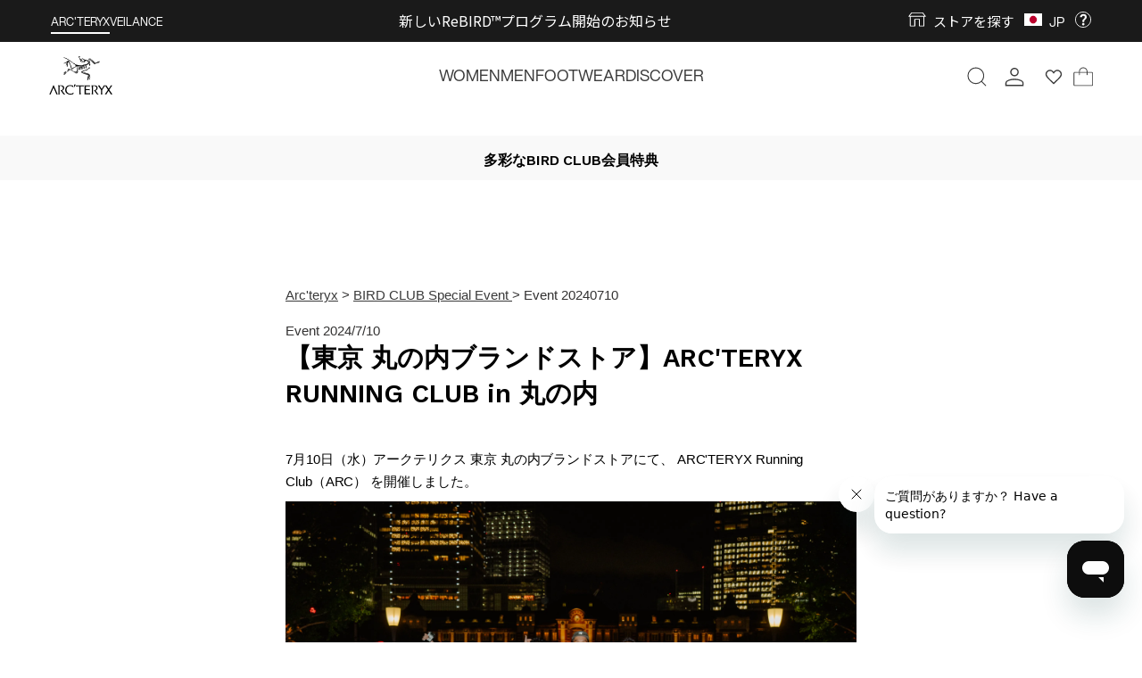

--- FILE ---
content_type: text/html; charset=utf-8
request_url: https://www.google.com/recaptcha/enterprise/anchor?ar=1&k=6Lc4nhYqAAAAADypSkG8n3ACoLD90bw5p4G3h1GO&co=aHR0cHM6Ly9hcmN0ZXJ5eC5qcDo0NDM.&hl=en&v=PoyoqOPhxBO7pBk68S4YbpHZ&size=invisible&anchor-ms=20000&execute-ms=30000&cb=lwkxtemia2wd
body_size: 48799
content:
<!DOCTYPE HTML><html dir="ltr" lang="en"><head><meta http-equiv="Content-Type" content="text/html; charset=UTF-8">
<meta http-equiv="X-UA-Compatible" content="IE=edge">
<title>reCAPTCHA</title>
<style type="text/css">
/* cyrillic-ext */
@font-face {
  font-family: 'Roboto';
  font-style: normal;
  font-weight: 400;
  font-stretch: 100%;
  src: url(//fonts.gstatic.com/s/roboto/v48/KFO7CnqEu92Fr1ME7kSn66aGLdTylUAMa3GUBHMdazTgWw.woff2) format('woff2');
  unicode-range: U+0460-052F, U+1C80-1C8A, U+20B4, U+2DE0-2DFF, U+A640-A69F, U+FE2E-FE2F;
}
/* cyrillic */
@font-face {
  font-family: 'Roboto';
  font-style: normal;
  font-weight: 400;
  font-stretch: 100%;
  src: url(//fonts.gstatic.com/s/roboto/v48/KFO7CnqEu92Fr1ME7kSn66aGLdTylUAMa3iUBHMdazTgWw.woff2) format('woff2');
  unicode-range: U+0301, U+0400-045F, U+0490-0491, U+04B0-04B1, U+2116;
}
/* greek-ext */
@font-face {
  font-family: 'Roboto';
  font-style: normal;
  font-weight: 400;
  font-stretch: 100%;
  src: url(//fonts.gstatic.com/s/roboto/v48/KFO7CnqEu92Fr1ME7kSn66aGLdTylUAMa3CUBHMdazTgWw.woff2) format('woff2');
  unicode-range: U+1F00-1FFF;
}
/* greek */
@font-face {
  font-family: 'Roboto';
  font-style: normal;
  font-weight: 400;
  font-stretch: 100%;
  src: url(//fonts.gstatic.com/s/roboto/v48/KFO7CnqEu92Fr1ME7kSn66aGLdTylUAMa3-UBHMdazTgWw.woff2) format('woff2');
  unicode-range: U+0370-0377, U+037A-037F, U+0384-038A, U+038C, U+038E-03A1, U+03A3-03FF;
}
/* math */
@font-face {
  font-family: 'Roboto';
  font-style: normal;
  font-weight: 400;
  font-stretch: 100%;
  src: url(//fonts.gstatic.com/s/roboto/v48/KFO7CnqEu92Fr1ME7kSn66aGLdTylUAMawCUBHMdazTgWw.woff2) format('woff2');
  unicode-range: U+0302-0303, U+0305, U+0307-0308, U+0310, U+0312, U+0315, U+031A, U+0326-0327, U+032C, U+032F-0330, U+0332-0333, U+0338, U+033A, U+0346, U+034D, U+0391-03A1, U+03A3-03A9, U+03B1-03C9, U+03D1, U+03D5-03D6, U+03F0-03F1, U+03F4-03F5, U+2016-2017, U+2034-2038, U+203C, U+2040, U+2043, U+2047, U+2050, U+2057, U+205F, U+2070-2071, U+2074-208E, U+2090-209C, U+20D0-20DC, U+20E1, U+20E5-20EF, U+2100-2112, U+2114-2115, U+2117-2121, U+2123-214F, U+2190, U+2192, U+2194-21AE, U+21B0-21E5, U+21F1-21F2, U+21F4-2211, U+2213-2214, U+2216-22FF, U+2308-230B, U+2310, U+2319, U+231C-2321, U+2336-237A, U+237C, U+2395, U+239B-23B7, U+23D0, U+23DC-23E1, U+2474-2475, U+25AF, U+25B3, U+25B7, U+25BD, U+25C1, U+25CA, U+25CC, U+25FB, U+266D-266F, U+27C0-27FF, U+2900-2AFF, U+2B0E-2B11, U+2B30-2B4C, U+2BFE, U+3030, U+FF5B, U+FF5D, U+1D400-1D7FF, U+1EE00-1EEFF;
}
/* symbols */
@font-face {
  font-family: 'Roboto';
  font-style: normal;
  font-weight: 400;
  font-stretch: 100%;
  src: url(//fonts.gstatic.com/s/roboto/v48/KFO7CnqEu92Fr1ME7kSn66aGLdTylUAMaxKUBHMdazTgWw.woff2) format('woff2');
  unicode-range: U+0001-000C, U+000E-001F, U+007F-009F, U+20DD-20E0, U+20E2-20E4, U+2150-218F, U+2190, U+2192, U+2194-2199, U+21AF, U+21E6-21F0, U+21F3, U+2218-2219, U+2299, U+22C4-22C6, U+2300-243F, U+2440-244A, U+2460-24FF, U+25A0-27BF, U+2800-28FF, U+2921-2922, U+2981, U+29BF, U+29EB, U+2B00-2BFF, U+4DC0-4DFF, U+FFF9-FFFB, U+10140-1018E, U+10190-1019C, U+101A0, U+101D0-101FD, U+102E0-102FB, U+10E60-10E7E, U+1D2C0-1D2D3, U+1D2E0-1D37F, U+1F000-1F0FF, U+1F100-1F1AD, U+1F1E6-1F1FF, U+1F30D-1F30F, U+1F315, U+1F31C, U+1F31E, U+1F320-1F32C, U+1F336, U+1F378, U+1F37D, U+1F382, U+1F393-1F39F, U+1F3A7-1F3A8, U+1F3AC-1F3AF, U+1F3C2, U+1F3C4-1F3C6, U+1F3CA-1F3CE, U+1F3D4-1F3E0, U+1F3ED, U+1F3F1-1F3F3, U+1F3F5-1F3F7, U+1F408, U+1F415, U+1F41F, U+1F426, U+1F43F, U+1F441-1F442, U+1F444, U+1F446-1F449, U+1F44C-1F44E, U+1F453, U+1F46A, U+1F47D, U+1F4A3, U+1F4B0, U+1F4B3, U+1F4B9, U+1F4BB, U+1F4BF, U+1F4C8-1F4CB, U+1F4D6, U+1F4DA, U+1F4DF, U+1F4E3-1F4E6, U+1F4EA-1F4ED, U+1F4F7, U+1F4F9-1F4FB, U+1F4FD-1F4FE, U+1F503, U+1F507-1F50B, U+1F50D, U+1F512-1F513, U+1F53E-1F54A, U+1F54F-1F5FA, U+1F610, U+1F650-1F67F, U+1F687, U+1F68D, U+1F691, U+1F694, U+1F698, U+1F6AD, U+1F6B2, U+1F6B9-1F6BA, U+1F6BC, U+1F6C6-1F6CF, U+1F6D3-1F6D7, U+1F6E0-1F6EA, U+1F6F0-1F6F3, U+1F6F7-1F6FC, U+1F700-1F7FF, U+1F800-1F80B, U+1F810-1F847, U+1F850-1F859, U+1F860-1F887, U+1F890-1F8AD, U+1F8B0-1F8BB, U+1F8C0-1F8C1, U+1F900-1F90B, U+1F93B, U+1F946, U+1F984, U+1F996, U+1F9E9, U+1FA00-1FA6F, U+1FA70-1FA7C, U+1FA80-1FA89, U+1FA8F-1FAC6, U+1FACE-1FADC, U+1FADF-1FAE9, U+1FAF0-1FAF8, U+1FB00-1FBFF;
}
/* vietnamese */
@font-face {
  font-family: 'Roboto';
  font-style: normal;
  font-weight: 400;
  font-stretch: 100%;
  src: url(//fonts.gstatic.com/s/roboto/v48/KFO7CnqEu92Fr1ME7kSn66aGLdTylUAMa3OUBHMdazTgWw.woff2) format('woff2');
  unicode-range: U+0102-0103, U+0110-0111, U+0128-0129, U+0168-0169, U+01A0-01A1, U+01AF-01B0, U+0300-0301, U+0303-0304, U+0308-0309, U+0323, U+0329, U+1EA0-1EF9, U+20AB;
}
/* latin-ext */
@font-face {
  font-family: 'Roboto';
  font-style: normal;
  font-weight: 400;
  font-stretch: 100%;
  src: url(//fonts.gstatic.com/s/roboto/v48/KFO7CnqEu92Fr1ME7kSn66aGLdTylUAMa3KUBHMdazTgWw.woff2) format('woff2');
  unicode-range: U+0100-02BA, U+02BD-02C5, U+02C7-02CC, U+02CE-02D7, U+02DD-02FF, U+0304, U+0308, U+0329, U+1D00-1DBF, U+1E00-1E9F, U+1EF2-1EFF, U+2020, U+20A0-20AB, U+20AD-20C0, U+2113, U+2C60-2C7F, U+A720-A7FF;
}
/* latin */
@font-face {
  font-family: 'Roboto';
  font-style: normal;
  font-weight: 400;
  font-stretch: 100%;
  src: url(//fonts.gstatic.com/s/roboto/v48/KFO7CnqEu92Fr1ME7kSn66aGLdTylUAMa3yUBHMdazQ.woff2) format('woff2');
  unicode-range: U+0000-00FF, U+0131, U+0152-0153, U+02BB-02BC, U+02C6, U+02DA, U+02DC, U+0304, U+0308, U+0329, U+2000-206F, U+20AC, U+2122, U+2191, U+2193, U+2212, U+2215, U+FEFF, U+FFFD;
}
/* cyrillic-ext */
@font-face {
  font-family: 'Roboto';
  font-style: normal;
  font-weight: 500;
  font-stretch: 100%;
  src: url(//fonts.gstatic.com/s/roboto/v48/KFO7CnqEu92Fr1ME7kSn66aGLdTylUAMa3GUBHMdazTgWw.woff2) format('woff2');
  unicode-range: U+0460-052F, U+1C80-1C8A, U+20B4, U+2DE0-2DFF, U+A640-A69F, U+FE2E-FE2F;
}
/* cyrillic */
@font-face {
  font-family: 'Roboto';
  font-style: normal;
  font-weight: 500;
  font-stretch: 100%;
  src: url(//fonts.gstatic.com/s/roboto/v48/KFO7CnqEu92Fr1ME7kSn66aGLdTylUAMa3iUBHMdazTgWw.woff2) format('woff2');
  unicode-range: U+0301, U+0400-045F, U+0490-0491, U+04B0-04B1, U+2116;
}
/* greek-ext */
@font-face {
  font-family: 'Roboto';
  font-style: normal;
  font-weight: 500;
  font-stretch: 100%;
  src: url(//fonts.gstatic.com/s/roboto/v48/KFO7CnqEu92Fr1ME7kSn66aGLdTylUAMa3CUBHMdazTgWw.woff2) format('woff2');
  unicode-range: U+1F00-1FFF;
}
/* greek */
@font-face {
  font-family: 'Roboto';
  font-style: normal;
  font-weight: 500;
  font-stretch: 100%;
  src: url(//fonts.gstatic.com/s/roboto/v48/KFO7CnqEu92Fr1ME7kSn66aGLdTylUAMa3-UBHMdazTgWw.woff2) format('woff2');
  unicode-range: U+0370-0377, U+037A-037F, U+0384-038A, U+038C, U+038E-03A1, U+03A3-03FF;
}
/* math */
@font-face {
  font-family: 'Roboto';
  font-style: normal;
  font-weight: 500;
  font-stretch: 100%;
  src: url(//fonts.gstatic.com/s/roboto/v48/KFO7CnqEu92Fr1ME7kSn66aGLdTylUAMawCUBHMdazTgWw.woff2) format('woff2');
  unicode-range: U+0302-0303, U+0305, U+0307-0308, U+0310, U+0312, U+0315, U+031A, U+0326-0327, U+032C, U+032F-0330, U+0332-0333, U+0338, U+033A, U+0346, U+034D, U+0391-03A1, U+03A3-03A9, U+03B1-03C9, U+03D1, U+03D5-03D6, U+03F0-03F1, U+03F4-03F5, U+2016-2017, U+2034-2038, U+203C, U+2040, U+2043, U+2047, U+2050, U+2057, U+205F, U+2070-2071, U+2074-208E, U+2090-209C, U+20D0-20DC, U+20E1, U+20E5-20EF, U+2100-2112, U+2114-2115, U+2117-2121, U+2123-214F, U+2190, U+2192, U+2194-21AE, U+21B0-21E5, U+21F1-21F2, U+21F4-2211, U+2213-2214, U+2216-22FF, U+2308-230B, U+2310, U+2319, U+231C-2321, U+2336-237A, U+237C, U+2395, U+239B-23B7, U+23D0, U+23DC-23E1, U+2474-2475, U+25AF, U+25B3, U+25B7, U+25BD, U+25C1, U+25CA, U+25CC, U+25FB, U+266D-266F, U+27C0-27FF, U+2900-2AFF, U+2B0E-2B11, U+2B30-2B4C, U+2BFE, U+3030, U+FF5B, U+FF5D, U+1D400-1D7FF, U+1EE00-1EEFF;
}
/* symbols */
@font-face {
  font-family: 'Roboto';
  font-style: normal;
  font-weight: 500;
  font-stretch: 100%;
  src: url(//fonts.gstatic.com/s/roboto/v48/KFO7CnqEu92Fr1ME7kSn66aGLdTylUAMaxKUBHMdazTgWw.woff2) format('woff2');
  unicode-range: U+0001-000C, U+000E-001F, U+007F-009F, U+20DD-20E0, U+20E2-20E4, U+2150-218F, U+2190, U+2192, U+2194-2199, U+21AF, U+21E6-21F0, U+21F3, U+2218-2219, U+2299, U+22C4-22C6, U+2300-243F, U+2440-244A, U+2460-24FF, U+25A0-27BF, U+2800-28FF, U+2921-2922, U+2981, U+29BF, U+29EB, U+2B00-2BFF, U+4DC0-4DFF, U+FFF9-FFFB, U+10140-1018E, U+10190-1019C, U+101A0, U+101D0-101FD, U+102E0-102FB, U+10E60-10E7E, U+1D2C0-1D2D3, U+1D2E0-1D37F, U+1F000-1F0FF, U+1F100-1F1AD, U+1F1E6-1F1FF, U+1F30D-1F30F, U+1F315, U+1F31C, U+1F31E, U+1F320-1F32C, U+1F336, U+1F378, U+1F37D, U+1F382, U+1F393-1F39F, U+1F3A7-1F3A8, U+1F3AC-1F3AF, U+1F3C2, U+1F3C4-1F3C6, U+1F3CA-1F3CE, U+1F3D4-1F3E0, U+1F3ED, U+1F3F1-1F3F3, U+1F3F5-1F3F7, U+1F408, U+1F415, U+1F41F, U+1F426, U+1F43F, U+1F441-1F442, U+1F444, U+1F446-1F449, U+1F44C-1F44E, U+1F453, U+1F46A, U+1F47D, U+1F4A3, U+1F4B0, U+1F4B3, U+1F4B9, U+1F4BB, U+1F4BF, U+1F4C8-1F4CB, U+1F4D6, U+1F4DA, U+1F4DF, U+1F4E3-1F4E6, U+1F4EA-1F4ED, U+1F4F7, U+1F4F9-1F4FB, U+1F4FD-1F4FE, U+1F503, U+1F507-1F50B, U+1F50D, U+1F512-1F513, U+1F53E-1F54A, U+1F54F-1F5FA, U+1F610, U+1F650-1F67F, U+1F687, U+1F68D, U+1F691, U+1F694, U+1F698, U+1F6AD, U+1F6B2, U+1F6B9-1F6BA, U+1F6BC, U+1F6C6-1F6CF, U+1F6D3-1F6D7, U+1F6E0-1F6EA, U+1F6F0-1F6F3, U+1F6F7-1F6FC, U+1F700-1F7FF, U+1F800-1F80B, U+1F810-1F847, U+1F850-1F859, U+1F860-1F887, U+1F890-1F8AD, U+1F8B0-1F8BB, U+1F8C0-1F8C1, U+1F900-1F90B, U+1F93B, U+1F946, U+1F984, U+1F996, U+1F9E9, U+1FA00-1FA6F, U+1FA70-1FA7C, U+1FA80-1FA89, U+1FA8F-1FAC6, U+1FACE-1FADC, U+1FADF-1FAE9, U+1FAF0-1FAF8, U+1FB00-1FBFF;
}
/* vietnamese */
@font-face {
  font-family: 'Roboto';
  font-style: normal;
  font-weight: 500;
  font-stretch: 100%;
  src: url(//fonts.gstatic.com/s/roboto/v48/KFO7CnqEu92Fr1ME7kSn66aGLdTylUAMa3OUBHMdazTgWw.woff2) format('woff2');
  unicode-range: U+0102-0103, U+0110-0111, U+0128-0129, U+0168-0169, U+01A0-01A1, U+01AF-01B0, U+0300-0301, U+0303-0304, U+0308-0309, U+0323, U+0329, U+1EA0-1EF9, U+20AB;
}
/* latin-ext */
@font-face {
  font-family: 'Roboto';
  font-style: normal;
  font-weight: 500;
  font-stretch: 100%;
  src: url(//fonts.gstatic.com/s/roboto/v48/KFO7CnqEu92Fr1ME7kSn66aGLdTylUAMa3KUBHMdazTgWw.woff2) format('woff2');
  unicode-range: U+0100-02BA, U+02BD-02C5, U+02C7-02CC, U+02CE-02D7, U+02DD-02FF, U+0304, U+0308, U+0329, U+1D00-1DBF, U+1E00-1E9F, U+1EF2-1EFF, U+2020, U+20A0-20AB, U+20AD-20C0, U+2113, U+2C60-2C7F, U+A720-A7FF;
}
/* latin */
@font-face {
  font-family: 'Roboto';
  font-style: normal;
  font-weight: 500;
  font-stretch: 100%;
  src: url(//fonts.gstatic.com/s/roboto/v48/KFO7CnqEu92Fr1ME7kSn66aGLdTylUAMa3yUBHMdazQ.woff2) format('woff2');
  unicode-range: U+0000-00FF, U+0131, U+0152-0153, U+02BB-02BC, U+02C6, U+02DA, U+02DC, U+0304, U+0308, U+0329, U+2000-206F, U+20AC, U+2122, U+2191, U+2193, U+2212, U+2215, U+FEFF, U+FFFD;
}
/* cyrillic-ext */
@font-face {
  font-family: 'Roboto';
  font-style: normal;
  font-weight: 900;
  font-stretch: 100%;
  src: url(//fonts.gstatic.com/s/roboto/v48/KFO7CnqEu92Fr1ME7kSn66aGLdTylUAMa3GUBHMdazTgWw.woff2) format('woff2');
  unicode-range: U+0460-052F, U+1C80-1C8A, U+20B4, U+2DE0-2DFF, U+A640-A69F, U+FE2E-FE2F;
}
/* cyrillic */
@font-face {
  font-family: 'Roboto';
  font-style: normal;
  font-weight: 900;
  font-stretch: 100%;
  src: url(//fonts.gstatic.com/s/roboto/v48/KFO7CnqEu92Fr1ME7kSn66aGLdTylUAMa3iUBHMdazTgWw.woff2) format('woff2');
  unicode-range: U+0301, U+0400-045F, U+0490-0491, U+04B0-04B1, U+2116;
}
/* greek-ext */
@font-face {
  font-family: 'Roboto';
  font-style: normal;
  font-weight: 900;
  font-stretch: 100%;
  src: url(//fonts.gstatic.com/s/roboto/v48/KFO7CnqEu92Fr1ME7kSn66aGLdTylUAMa3CUBHMdazTgWw.woff2) format('woff2');
  unicode-range: U+1F00-1FFF;
}
/* greek */
@font-face {
  font-family: 'Roboto';
  font-style: normal;
  font-weight: 900;
  font-stretch: 100%;
  src: url(//fonts.gstatic.com/s/roboto/v48/KFO7CnqEu92Fr1ME7kSn66aGLdTylUAMa3-UBHMdazTgWw.woff2) format('woff2');
  unicode-range: U+0370-0377, U+037A-037F, U+0384-038A, U+038C, U+038E-03A1, U+03A3-03FF;
}
/* math */
@font-face {
  font-family: 'Roboto';
  font-style: normal;
  font-weight: 900;
  font-stretch: 100%;
  src: url(//fonts.gstatic.com/s/roboto/v48/KFO7CnqEu92Fr1ME7kSn66aGLdTylUAMawCUBHMdazTgWw.woff2) format('woff2');
  unicode-range: U+0302-0303, U+0305, U+0307-0308, U+0310, U+0312, U+0315, U+031A, U+0326-0327, U+032C, U+032F-0330, U+0332-0333, U+0338, U+033A, U+0346, U+034D, U+0391-03A1, U+03A3-03A9, U+03B1-03C9, U+03D1, U+03D5-03D6, U+03F0-03F1, U+03F4-03F5, U+2016-2017, U+2034-2038, U+203C, U+2040, U+2043, U+2047, U+2050, U+2057, U+205F, U+2070-2071, U+2074-208E, U+2090-209C, U+20D0-20DC, U+20E1, U+20E5-20EF, U+2100-2112, U+2114-2115, U+2117-2121, U+2123-214F, U+2190, U+2192, U+2194-21AE, U+21B0-21E5, U+21F1-21F2, U+21F4-2211, U+2213-2214, U+2216-22FF, U+2308-230B, U+2310, U+2319, U+231C-2321, U+2336-237A, U+237C, U+2395, U+239B-23B7, U+23D0, U+23DC-23E1, U+2474-2475, U+25AF, U+25B3, U+25B7, U+25BD, U+25C1, U+25CA, U+25CC, U+25FB, U+266D-266F, U+27C0-27FF, U+2900-2AFF, U+2B0E-2B11, U+2B30-2B4C, U+2BFE, U+3030, U+FF5B, U+FF5D, U+1D400-1D7FF, U+1EE00-1EEFF;
}
/* symbols */
@font-face {
  font-family: 'Roboto';
  font-style: normal;
  font-weight: 900;
  font-stretch: 100%;
  src: url(//fonts.gstatic.com/s/roboto/v48/KFO7CnqEu92Fr1ME7kSn66aGLdTylUAMaxKUBHMdazTgWw.woff2) format('woff2');
  unicode-range: U+0001-000C, U+000E-001F, U+007F-009F, U+20DD-20E0, U+20E2-20E4, U+2150-218F, U+2190, U+2192, U+2194-2199, U+21AF, U+21E6-21F0, U+21F3, U+2218-2219, U+2299, U+22C4-22C6, U+2300-243F, U+2440-244A, U+2460-24FF, U+25A0-27BF, U+2800-28FF, U+2921-2922, U+2981, U+29BF, U+29EB, U+2B00-2BFF, U+4DC0-4DFF, U+FFF9-FFFB, U+10140-1018E, U+10190-1019C, U+101A0, U+101D0-101FD, U+102E0-102FB, U+10E60-10E7E, U+1D2C0-1D2D3, U+1D2E0-1D37F, U+1F000-1F0FF, U+1F100-1F1AD, U+1F1E6-1F1FF, U+1F30D-1F30F, U+1F315, U+1F31C, U+1F31E, U+1F320-1F32C, U+1F336, U+1F378, U+1F37D, U+1F382, U+1F393-1F39F, U+1F3A7-1F3A8, U+1F3AC-1F3AF, U+1F3C2, U+1F3C4-1F3C6, U+1F3CA-1F3CE, U+1F3D4-1F3E0, U+1F3ED, U+1F3F1-1F3F3, U+1F3F5-1F3F7, U+1F408, U+1F415, U+1F41F, U+1F426, U+1F43F, U+1F441-1F442, U+1F444, U+1F446-1F449, U+1F44C-1F44E, U+1F453, U+1F46A, U+1F47D, U+1F4A3, U+1F4B0, U+1F4B3, U+1F4B9, U+1F4BB, U+1F4BF, U+1F4C8-1F4CB, U+1F4D6, U+1F4DA, U+1F4DF, U+1F4E3-1F4E6, U+1F4EA-1F4ED, U+1F4F7, U+1F4F9-1F4FB, U+1F4FD-1F4FE, U+1F503, U+1F507-1F50B, U+1F50D, U+1F512-1F513, U+1F53E-1F54A, U+1F54F-1F5FA, U+1F610, U+1F650-1F67F, U+1F687, U+1F68D, U+1F691, U+1F694, U+1F698, U+1F6AD, U+1F6B2, U+1F6B9-1F6BA, U+1F6BC, U+1F6C6-1F6CF, U+1F6D3-1F6D7, U+1F6E0-1F6EA, U+1F6F0-1F6F3, U+1F6F7-1F6FC, U+1F700-1F7FF, U+1F800-1F80B, U+1F810-1F847, U+1F850-1F859, U+1F860-1F887, U+1F890-1F8AD, U+1F8B0-1F8BB, U+1F8C0-1F8C1, U+1F900-1F90B, U+1F93B, U+1F946, U+1F984, U+1F996, U+1F9E9, U+1FA00-1FA6F, U+1FA70-1FA7C, U+1FA80-1FA89, U+1FA8F-1FAC6, U+1FACE-1FADC, U+1FADF-1FAE9, U+1FAF0-1FAF8, U+1FB00-1FBFF;
}
/* vietnamese */
@font-face {
  font-family: 'Roboto';
  font-style: normal;
  font-weight: 900;
  font-stretch: 100%;
  src: url(//fonts.gstatic.com/s/roboto/v48/KFO7CnqEu92Fr1ME7kSn66aGLdTylUAMa3OUBHMdazTgWw.woff2) format('woff2');
  unicode-range: U+0102-0103, U+0110-0111, U+0128-0129, U+0168-0169, U+01A0-01A1, U+01AF-01B0, U+0300-0301, U+0303-0304, U+0308-0309, U+0323, U+0329, U+1EA0-1EF9, U+20AB;
}
/* latin-ext */
@font-face {
  font-family: 'Roboto';
  font-style: normal;
  font-weight: 900;
  font-stretch: 100%;
  src: url(//fonts.gstatic.com/s/roboto/v48/KFO7CnqEu92Fr1ME7kSn66aGLdTylUAMa3KUBHMdazTgWw.woff2) format('woff2');
  unicode-range: U+0100-02BA, U+02BD-02C5, U+02C7-02CC, U+02CE-02D7, U+02DD-02FF, U+0304, U+0308, U+0329, U+1D00-1DBF, U+1E00-1E9F, U+1EF2-1EFF, U+2020, U+20A0-20AB, U+20AD-20C0, U+2113, U+2C60-2C7F, U+A720-A7FF;
}
/* latin */
@font-face {
  font-family: 'Roboto';
  font-style: normal;
  font-weight: 900;
  font-stretch: 100%;
  src: url(//fonts.gstatic.com/s/roboto/v48/KFO7CnqEu92Fr1ME7kSn66aGLdTylUAMa3yUBHMdazQ.woff2) format('woff2');
  unicode-range: U+0000-00FF, U+0131, U+0152-0153, U+02BB-02BC, U+02C6, U+02DA, U+02DC, U+0304, U+0308, U+0329, U+2000-206F, U+20AC, U+2122, U+2191, U+2193, U+2212, U+2215, U+FEFF, U+FFFD;
}

</style>
<link rel="stylesheet" type="text/css" href="https://www.gstatic.com/recaptcha/releases/PoyoqOPhxBO7pBk68S4YbpHZ/styles__ltr.css">
<script nonce="x3o-smr39_r5R29RtcCbEA" type="text/javascript">window['__recaptcha_api'] = 'https://www.google.com/recaptcha/enterprise/';</script>
<script type="text/javascript" src="https://www.gstatic.com/recaptcha/releases/PoyoqOPhxBO7pBk68S4YbpHZ/recaptcha__en.js" nonce="x3o-smr39_r5R29RtcCbEA">
      
    </script></head>
<body><div id="rc-anchor-alert" class="rc-anchor-alert"></div>
<input type="hidden" id="recaptcha-token" value="[base64]">
<script type="text/javascript" nonce="x3o-smr39_r5R29RtcCbEA">
      recaptcha.anchor.Main.init("[\x22ainput\x22,[\x22bgdata\x22,\x22\x22,\[base64]/[base64]/[base64]/[base64]/[base64]/[base64]/[base64]/[base64]/[base64]/[base64]\\u003d\x22,\[base64]\\u003d\x22,\x22D8OWwo3DjMOfwrTCmnbDsMKBejZbwp/DqGV3PMOqwop/[base64]/DusOLV8O0A8OQJkh4bmghw64pYkPCqsKvXFgIw5TDo3ZRWMO9d3XDlhzDmnkzKsOgPzLDksOtwrLCgnkdwqfDnwRLB8ORJHgZQFLCg8KWwqZERRjDjMO4wojCscK7w7YEwovDu8ORw7TDqWPDosK/[base64]/Ct8KOwpdKwrp9E3fDsMKawpEYAnwKYcK4wrvDo8KAOMOFL8KZwoAwBsOBw5PDuMKbDAR5w67ClD1DSTlgw6vCoMOhDMOjTQfClFtuwpJSNnPCn8Oiw59CayBNOsOSwooddMKLMsKIwrhCw4RVaBPCnlpiwqjCtcK5CUo/w7YCwpUuRMKHw4fCinnDrcOAZ8Oqwo/[base64]/RB3Cr8KgwooTwp4GYsOBGcKjHgxXDMObwrhCwp1pw57CvcOdfsOgCHLDucOnNcKxwo/CrSRZw5PDm1LCqQTCr8Oww6vDisOnwp83w4kJFQE6wrU/dDh3wqfDsMOwMsKLw5vCmsKAw58GGcK2DjhSw6EvLcKVw7Ugw4V9bcKkw6Zjw6IZworCn8OyGw3DlB/ChcOaw7XCqG1oNcOMw6/DvAwFCHjDpGsNw6AZCsOvw6lzXH/DjcKdeAw6w7BQd8Odw6/DocKJD8K8T8O3w5bDlsKbZzZjwrcaTcK+TsOQwoHDvU7Cm8Oew4XCuC0aWcOTJTLCiyg4w7tGU3d/[base64]/CoF/CuUrCqcKAwpLCqn1zw43CoMOqwqMJcsOFwoVmCWLDtW0CR8K4w54Fw6XCnMKlwoTDlcOjPBHDs8KLwpXCniPDkMKJAMKpw63CuMKnwp/CiT4VIcKOalZkw7AFwoZlwroIw4J2w4PDtngiIMOUwpVaw7ZyMHcmwrHDvRfDiMO5wqvCjzDDj8OWw6rDscOTbU9MPUJVMlRcHcOaw5bDnMKCw7Fucl0PHsKuwpMDaV/Dgl1BRGTDiToXGxIvwqHDj8O1FXdYwrlrw4dTw6TDnn3Dj8OyCT7Dq8OVw6JHwqYVwqcvw4/CjBABEMKEZsKmwpt7w5Q3J8OUUHtxCybCsXXDtMKLwpzCuiMGw4jCnF3CgMKqDHHDlMOidcOKwog8BEbCqXAQQ0jDkcKga8OMw5wawpBINTZ7w4vCpsKkBcKfwoxFworCqMKfa8OhVAcVwqw/TsKawq7CgjXCs8Oic8OobHnDu2JJK8OSw4M5w7LDm8OiBXdfN1pLwqZewpIgF8K/w68NwojDhmNqwpvCt0lIw5LCiwcGFMO6w7zCiMOww7rCpRkONWzDncKbcnBJIcKcGXnDiFfCtsOCKV/CoXBCLGTCpGDCtMOYwr7DhsOIGGbCiC4cwo3DvwULwq/Cu8O6wo1nwrjDnAN9cS/[base64]/[base64]/CpcKaQsOTw5bDvcKow6DDpMO8woXDrGRnwpRfcEPCkUZWUGnCjRjCvMO+wpnDpmFZw6ssw7siw4IzSsKITMOXPQjDoMKNw4dPIhVaYcOjKAciQcOMwoFCa8OpAsOVbcKIWQPDnWt5McKJwrZiwoPDkMKEwqjDmsKLVjopwqgbOMOBwqLDk8K/BMKFDMKuw5d9w6Fpwo/DvlXCjcKdP0BBWlfDqV3CkkY9ZWVVYFXDtBfDr0zDm8O6SCgILcK0wovDvQzCizHDpMOIwrbCjMOEwpFRwot9D2jDlELCoxnDkSvDh1vCuMOfIcKMdsKUw5jDoVY1Tl3CocO/wpZLw41mUTjDoBweDy58w48wGS4Yw5x7w5jCk8OPwoVTP8KNwqVLUB8OaQnDusKGKcKSUsO/Wng0wq5/dMK2ekdrwp46w7Aaw4LDr8OSwrEGTifDt8KFwpDDlhkCClNFXMORPWPDnsKBwoFfZMKoUGksPsOHf8OrwoViImE8V8OUcyjDsxnCpcKDw43CisObX8Oiwp0+wqPDu8KNAy7CkcKsfsOFXmVUT8KkG3TDsxkQw5fDgi7DjU/CrS3DhmTDlUkSwpPDrRXDlMOhHjMKIMKwwpZcw6EOw4DDiEZhw7ZlHMKEWizDqMOBHsObfUvClx/DpFoCODsjX8OBcMOuw5MDw5x/IMO8wr7DpWAeJHTCosKiwql9AcOIBVzDn8OQwpXDkcK0w6xlwp1mGEkYCnHCqi7ChEHDpXHCscKPbMKnWcOhO2DDgMOJD3rDiytdDXXCosKSFsKtwrM1HGsmcMO3ZcKRwoAUD8OGw4/DnUY2LyzCshtOwo0TwqrChVXDqy9ow61PwpnCi3DCjMK+RcKqwrPCkCZgw6jDrUxOMMKnb341wq5mw7AZwoN9wotGNsO3KsObCcOOTcOhbcO8wrDDlhDCp1rCgMOawozDt8KqLH/DhjMqwq/CrsOswpbCssKDExtpwrZWwq/[base64]/DoBVbcCBJw71wRQDCusOQBGzCmUZPw40RLj0Pw4PDosOtw47Ci8OLw5how4zCliNCwpvDssO7w63Ck8OZZipBXsOMXDrCksKpRMK0Ng/[base64]/Dr8OqbmHDiiJfEGPDgkhSUjMsYMOHw40AZ8Kjb8KUFMOGw7siFMKTwqg/[base64]/[base64]/DkcKEw515wq7DgcOYwpIVw4/DrMO0wp/Cm8ONaTMNUnbDjsOnPsOPcTbDpVguaX3DtFhww7LDrynCtcOYw4EWwog7UH5JRcK4w44XCXRuworCm20Hw4DDicKKchFxw7kgw5/Dk8KLEMKmw4jCiXlYw7bCg8OcFEjCgcK4w4TCkhgsJ15bw55TMsOPCDnCgHvDi8OkM8KVX8K4wqfDi1LCtMO5c8K4wqLDkcKBJsOGwpZuw6zDkSB3ScKHwp1jPhDCvUfDk8KgwpTDr8Odw5wywqTCuXFfJMKAw5BtwqRvw5ZJw7bDpcK7N8KNw5/[base64]/Cl10ZwqPCuxJ4wrDDn8KaLnY9NcOtPgpHa37CtcKKV8K/wp7DpsOQX0g9wqlZJcKBfsOYKsODG8OGNcOCwqXCssO8EXnCgD8jw4fCu8KOV8KJw5xcw6HDrMOfCjxxasOvw6fCt8O7aVQrdsOVwrJ6wpjDkSTCnMO4wodGScKvTsKhBsKDwpDCgsO8eksLw4sVw6oOwoXCiEvCncKeCcOow6TDjBcawq9gw503wpJfw6LDhV/Dpm/DpXRfw4fDvcOKwoHDt0PCq8O6w7PDrF/Cjz/CrifDi8OOB0bDmkPCvsOvwp/DhsKHC8KvY8KDH8OcW8OYw5LCmMOawqHDjEQFBD8BakROacKJIMONw7PCqcOfwpRBw7zDiXNqMMKIGnEVH8O/DXtIw5JuwrZ6LMOPYcO1K8OEVsOdScO9w4knSCzCrsOiw7V8UcK3wr02w6PCtXrDp8KIw4jClsO2w5jDu8OrwqU0w5BZJsODwqNRLU/DuMOPP8K4wo4JwrvDtWrCoMK0w4TDngXCrMKEQBk7woPDsikDeRloeB1oYTMew7DChV9TIcOcWsO3LRUGacK0w5zDnWFNR2LCqTlPHn0/[base64]/ExjCiWAVwpnCrMORccKcB3bCsMKuwrkSw63DrzdlwrJ4OBHChHLCkAhTwoAewrRbw4daZlHCl8Kiw4gjTRJpTFUfe2pqbMKUYgwQw71/[base64]/Du8OmesKKwoDChMKywrMMN2fDjsKLwpbCq8KTRBhIw7PCscKgF0bCqcO4wobDocK4w4DChMOswoc0w63CiMOIRcOIZsKYNFbDlBfCrsKdRyPCu8OAwovDi8OPM1FZG3gcwrFlw6dNw6pnwpxUBm/CpmvDth/ChWULd8OyDmIfwoAow5nDsQ/Cr8OQwohZUMO9aQfDmj/CvsKgSBbCrTDCtEoiScKLBmUNbmnDu8OTw6w/[base64]/[base64]/CmsOdwp9pSSIbwrgmw6Zpw7vChMO8w4fDi8KZQcOIJT8wwqkKwoB5wrU/w5fDi8O/[base64]/[base64]/[base64]/DgMKHw7NKwqnClsOCfBPDn8KLwrJZw50Kw6zCmDY2QcKSFDlHf1rDmsKdEwI8wrjDg8KKNMOow7HCtzg/AcKxbcKnw7jCknwqcW7CrxRMecK6M8KQw78XCyjCkcKkNBNyQyRfWxprTMOoGUnDhC3CsG1wwofDilRww50YwonCjX3DjAN7CyLDjMOYXGzDpUgbw6TChAbDmsO/SMKHGzxVw4jDknTCkEdzwpPCgcO3dcOLCsKXwoXDvcOdS1RPFFPCqcO3NR7DmcK/N8Kve8KURyPChVJVwqrDmWXCs0fDoSY2w7bDlsKWwrbDuVwSYsOPw6oHAxgCwqFTw6J3MsOWw5p0wqgIfixdwoB4OcKFw6bCh8KAw7ASIMKPwqjDrMO1wpwYOxXChcKeTcKWTDDDniIDwpnDqj7CpFRxwrzCksK+LsKkAwXCocKewoxMAsObw7/[base64]/UBJ3C8KLE2nDucKTH2PDsMKewq9eBmkEGMOIY8OONylQbFDDkl7Cgj09w4TDjcKEwptHSl7CmlZBNMKhw4fCvxfCl3vCg8Kib8KswrpDDcKpI1BWw69gDMOrJwV4wp3Crm4sXD9Zw73Dglc7wo4Vw4McdnY6VsKHw5VHw58ofcKFw4RbGMK0BMKbGCvDssKMXSoRw7/CqcODIxgMM2/DrMO9w7s4KS4iwokjwobDuMO8V8O+w60lw5PCk1rDjcO2wrHDpsO5QcOddcOVw7nDrsKQYMKAbMKJworDjA/DpmfCnX14FgHDi8O0wpvDszLCn8O5woxGw6vCtUAqw4HDogUZRcK6cVrDlkTClQ3DtDnCmcKKw648B8KFTcOhQsKRecKYwp3CgMKaw4Fdwo8nwp1+C2jCm07DusKjPsKBw5s5wqfDvljDj8KbGisPEsOyGcKKIWLCgsOJGDohEMKmw4NyNBbDmwhiw5o/[base64]/Cp8KzwoY3ecO+Ygs/[base64]/[base64]/CjRbDlMOhw4LCjMOdP8KvGcKVIcKXw7fCg2DCuTBwwrrDsWZoCS12wr0laTI4wqrCiXjDksKCCcOdV8OhdcORwoHDisKgQsOfwqrCp8O0RMONw7fDk8K/DmfDlBXDrCTDkS4jKxIewqjCsHHCmMKXwr3Ct8OnwoQ8aMKVwpU7Mxgbw6p/w4Zdw6fDgkYYw5XCkwcUQsOiwpzCvMOEX0LDlMKhJsOIOsO+FBsFMU/ChsKIDsKZwqldw6vCthwAwrtuw7bCncKabmhIaxEpwpDDswnCm1nCsnPDrMO+BsKcwqjDlnbDs8OERxzDkRl/w44lacKBwrfDk8OpDsODwq3CiMOnA3bCqkfCuCvClk3DtQkSw5YhfcOeRcO5w68KRsOqwpHCt8O7wqtJS1/CpcO7ImYaIsOtVsK+TgPCjzTCkcOfw6tePGXCnxZTwqUaD8KyS0B3wqLCgsOOLsKKwrzCvC1iI8K5dEwdRMKRXQ/[base64]/[base64]/[base64]/DlhN7w6TCrl8Wb2sRD8O4JsKHXkV6w4/DkGlTw7bCiA1IBsKWMFfDgsOMw5UDwoNVw412w67ClsKfwrvDuk/Cg0hkw7FtSsOoQ3DDpMO4HsOiESLDmBoAw5HCrGLCi8OTw6nCuFFjHAvCmcKEw5NrfMKlwqJtwqDDghfDshUpw4Q3w7cMwpPDuA9Ww4hTM8KgcFwYVAHCh8O9aAzDucO0wpw2wqNLw5/Ck8Kmw6YZe8O0w6Eic2rDl8KQw41uw58FScKTwpp9L8O8wobCqGfClF/[base64]/[base64]/w417wpFsBsKPw7DDhjc+WjAMw5DDiBUTfGzCtXE7w7TDnicUUMKIR8KXw4LDplBGw5gQw7HCk8O3wqfCoz9KwopNw6dJwqDDlSICw4o3Dww8wpYUT8Orw6rDuwAxw70ne8KAwo/[base64]/[base64]/Cq8OZwohOcW49w5sUWHLDjsKqfxJkOxNJE1BjVG1swoVXw5XCjgATwpZQw5ImwqMmw5ZKw4M2wosxw5rCqiTCqx1SwqvDiR5NSRhHV3IewrNbHXE7W1XCisO5w7HDr1XCkz7Djh/DlFxpEydSaMOEwobDtyVCZMKPw7JbwrzDgMOCw7VOwrZ/McOSYcKeKzPCh8K0w7JaEMOXw7lKwp3CuCjDgsOoDy/[base64]/wr4mw5UtJsKUwpoWwqrCqgckU3VHwqfCiXTCpMKzI1XDucK3wrc1w4rCsgnDo0M5woguWcK3wpxxw44hAHTDjcKnw5UDw6XDqyfDnylCEELCtcK6Fx5xwrQowoApdCLDhk7DvMKLw71/w6/DmVgVw5MEwrpCEH/[base64]/[base64]/w4cWFsOESsO7w7Y5w4zDjX/DsRYgw7LCpMOaw4UrR8K4JTxPDsOkI3bChxTDgcOaWQEBT8KARgkfwqNJR2TDmUtNCXHCvsOHw7IFSVHCjlTCg2/[base64]/Ci8KlwpvCr3bDoTjCpcOKwocYwr/Ck8OvMnzDnDXCvVbCnsOzwrnDlx/Ct2UXw6EjAcKkXMO/[base64]/woV0wrt8w6XCmV5sVcOAw6obecOkwpTDgVI+w4vDkn7ClMKuZ1jClMOHSjo0w750w49Sw7lHHcKdcsO3HXPChMOLM8K8eQIVXsOrwoIRw6x+K8O+RSszwpHCt3QEP8KfFFPDinzDqMKpw6fCs1oePsKfFcO+ei/Dp8KROCLCvcOtaUbCt8KKb2HDgMKiHyXCo1TChRzCp0jCj2/[base64]/[base64]/McOFw6U+wrgeO8KsAW4mw7DCtR1DwqPCiQgyw6zDgX7Cgwowwq/CtsKiwot5InDCpsOAwotcPMORe8O7w6wLEcKZEEQ+LC/DvMKwXcO4EMOyLhAGa8K7bMOAQ05GMSzDscOZw79hRcOcT1QRN3N1w6zCncOMVHzCgjbDti7DhC/Cl8KHwrIed8O9wp7CkxLCvcOhXgvDvA4nUwtVfsKldcK0QTTDvgxow54qMADCuMKbw5bCi8O5AQEDw5rDvxFtTDLCv8KXwrHCtcOkw6XDh8KOwqLDusO7woYNamzCssOINno4O8OHw7EOw6/[base64]/[base64]/wqvDlTdAODfDoMO7bSgAWSpawrPDpUNqNAZhwq9DLcO1wpMnbcK8wq0sw4kHdMOlwoTCpiRfwpTCt3DCiMOhL0XCv8KpJcO4WcKlw5vDgMKgIztWw7bDjVduA8KSw61UVCvCljIDw6pnBk9jw5fCgm1mwonDgMOlUsKowrjCvynDpic8w5/DigBXcj9EPlzDixx+CMOITiXDvcOWwrJ7TQRtwrUbwoAUG1bCrsKsSXpNNHwcwozClcOEKjXCoFPDu35eaMKYVsKVwr8bwqPCl8KGw7bDhMOowpoSQsK/[base64]/KUHDnndjw7/[base64]/Dq27CtFjDpcK6SS4gw7fCg8OtazvDnsKZUcKTwr1JXsOaw6AVTX5iUSIMwpLCv8OSfMK6w7PDosOyYMKbw6N6MMOVIE/[base64]/DssO6QcOQTHbDgWbCu07DqcOJw6jDtMOPwp/DqyYxwqzDhcKzG8Opw7J9XMK9c8KVw6IpAcKXwoR/esKMw7vCkDYPeSnCrsOtdy5Sw6p1w6HCicKiHcKUwppZw6DCv8OODl8tEsKCQcOIwoLCs0HDosKyw4LChMOdAsKAwqrCh8K/OAPCg8KcVsOowpkbVBgbPMKMw5k8NsOgwqjCsi/Dh8KLbCHDvEnDjcKsJ8K9w77Dp8KMw4snw4sEw6YHw5wQwqvDhlZPwq3DtcOaaDlnw4U/wrNLw442w64uBcKmw6bCmiVdAMKMIMOJw5fDsMKVJC3CklLCgMKZOcKKY2DClsOKwrzDk8OUbVbDtF8UwpQtw6/[base64]/[base64]/[base64]/E37CkA/Cg8KLPAZPEcOtHsK7w43CsMKLGVcAwoQJw5TCpcOGRsKwUMKFw7M6cCfDtGQZQ8O2w5Byw4HCqcO3CMKawojDrARnc2fDnsKtw53CsDPDt8OUScOheMO/bTnCtcOvwq3Dt8OkwpvDqMK7CCzDtxdEwpQsdsKdA8O5RCnCqwYAQzYkwrPCp0kvciRJI8KlIcKAw7sJwrpsPcK0BGjCjBjDhMKFElXCmDA6EcK/wofChU7Dl8KZwrh9ahXCp8OGwqTDigQYw6vDkEXDlMO+w67Dqz/DnlTCgcKPw5V1XMOKOMK4wr1DGGzCt3EEUsKtwpwdwq/DpmvDtXzCvMO0wqPCjRfCosKbw6LCtMKJRSYQO8OHwo3DqMOIdG/[base64]/Cn8OAw7ZBw7fCqcKSwqTCpsKfKHHDjsOPw6wXMsO3w7DDmXILwp4WLBUtwpxFw4TDr8O/bjMWw75sw5DDrcKpG8KMw7x2w5UEIcK1wrwYwqrDjx5HCxl2wq4Uw5jDosKawqvCmEVNwoZvw6zDp03DmMOnwpJATMOWGz/CsWwvXF7Dv8OKDsKuw5clfjDClg44fcOpw5bCpMKrw5vCqsKlwqPCjsK3Ag7CvMKBXcKHwqrCrz55EsO4w6bCq8K9w6HCkmbClMOxKDINO8OCGMO5dSBmI8K/CgfDkMKHKjBAw7wFRBYlwoXCj8Ogw7jDgMO6Hi9xwrQswpwdw4rCgCQrwrZZw6fDusOURcO2w5HCiVnCucKkPxkRR8KJw4vCtFcYenzDnX/DtCNtwpfDmsK/OjHDvj4eJsO2wrzDlHHDk8OAwrtnwrhjDng2YVQIw47CncKrwpxdT2bDgUTDicOow4fDuRbDm8OsCyHDicKRG8KNWMK0wqXChRnCv8KMw6TCjAXDgcOJw6LDt8Oew5Z1w54BX8OeUADCgMKdwprCr2LCg8OGw77DpygdJ8O6w4vDkgvCon3Ci8K3U3/DpxrDjsOUQHDCuns+RcKowoHDiww6fQPCtcKMw7EVUHc5worDiETDsUNuFHdDw6fCkiotbWFFLyrCvQBew4bDqUnCnivCgMKDwofDmH0KwolRYMOTw4LDp8K6wqPDokEHw5lVw43CgMK2Am4jwqTDu8Orwp/CtwjCk8OXBx5hwr1bcg0xw5/[base64]/Dq8KgwoYFRHcCf1wuwrPDogEKEcKsJ0nDr8OsWlbDrwHDhcOywr4Dw4PDi8O5wo0ib8Kiw4kkwpfCnUrDtcOVwpYzZMOefzLDncOFbC1GwqlHaSnDksKzw5DDmsOQwoxGTcO7Dhs3wroUwo5FwoXDqXIdG8OGw77DgsKxw47Cq8KdwqHDqyEiw7/Cr8O5w7YlO8KRwqAiw5nDknDDhMKPwpzCqCQ6w5tLw7rDoRLCucO/wq1KZcKhwrXDqMOYXTnCpScRwrrCvGd9dcOgwppFYwPCm8OCaGzCmcKlTcKPEcOZGsKdJHfCqcO6wq7CkcOww7LCpi5ew75mw4JXwoAVScOwwqYnPWzCgcObamvChDYJHC9jZgvDusKPw6TCuMOLwrTCoAvDviR+IxPDmXtpMcK/[base64]/[base64]/ChBBkw6tCw73CrcKWw5sIw7RjGnvCrDUuw6l2wpjDvsO7Ij7CjTYLZUzCvcOGw4QkwqbCvV/[base64]/[base64]/AMKAGjY2R0HCocOhw7wMwp0fwosnZ8KzwqnDgRduwpgIXXF/wpJHwpZeIMK4M8Olw5vCpMKew4AIw5LDncOrwpLDjMKEaQ3DhF7DsyomLS9gIxrDpsO1R8K2RMKoNMOkGcOLb8OeAcOTw7bChhg8ScKEM3gIw6DCghLCj8O1woHCjT/DoEl+w6kXwrfCkEcpwo/CvMK5wpfDrUzDkW7CqhnCuUEXwqrCsxcIasKlBG7DoMOAHMKCw7LCijYefsKiJFvDv2XCuAk/w49zw6nCpC/DnEzDk3LCjkJTZ8OGCsKhAMOMVUDDj8Ofw7Nhw4XDj8Olwr3Cl8OcwrfCvsOKwpjDvsOVw4YzY3Z/VDfCjsKaDENYw5M+w6wGwp7CnB3CiMOTIlvCgV3ChU/CtlZ4dAnDqBR3UD0HwocHwqQyZw/DucOuw7jDnMODPDNCw6NyIcO/w7EzwoJAeMKww5DCsiw/w6VnwpjDow5Dw7Jqw7fDhSPDlGLCrMKCw7jChsKjNMO5w7XDrnI+wqwtwo17wpteZ8OCw4NRBVQvDgbDlTnCqMOaw7jCjDHDg8KfODnDusKiw7zCj8OKw5/DocK0wq04wqAHwrdJemBTw4I9wp0PwqLDmBLCr2VVfyVuw4XDuzNxwrTDncOQw5TDnS00LMO9w60vw6vChMOaP8OdKCrCpz/CtkDCtzkPw754wrvDkhhOfsO1XcKhb8Ofw4JuPEZvDwLDk8OBeH0jwqnCjV7Cph7CksOSccObw7wyw5tqwoo9w5jCmCLCmw9zZQRsW3rChA7DiBzDvSBXH8OMwrNiw6nDj0TCusKWwrzDtMKrYU3DvcKywr4kwo/CkMKiwq0uQ8KVRsKrwrPCv8O2wrZkw5sZPsKYwqLCncO/EcKbw6pvKcK/wo9BGTjDqyrDhMOJcsOxMsOewq/DnDMHQMO5YMOywr9FwoRUw7ATwoNhL8OeTWzCg1djw6kyJ1F6J1bCjMKYwrgQVsOPw7rCuMOBw4tYXxZVK8K/w4l/[base64]/DlzPDp8KKWsOQwpPDhD7Cm8OTwo4hwpotwotzLVLCuBEPLsOQwrwsdBLDs8KowotUw4sOKsK2XMKHNSNPwohuwrpXw6wzw4UDw5AxwqzDtsKsOMOAZcOywpZJVcKlaMKbwrVOwqvCgcKMw73Dr3/DgcO6R1U6YMKXwoLDuMOpOcOOwrTCoB82wrwVw65PwqPDl0LDq8OzQcOrd8KvdcOGJcOFLMO2w7/DsnjDusKTw6LCm0nCrU/CtjHCm1bCo8ONwo5pTsOANcKRBsK8w45cw4dpwp8Ww6xpw5YcwqIfGXFsDcKewr8zw6DCrjccNwIhwrLCh2w4w60Qw7oLwrHCvsKXw7/CkSA4w68desO2J8OnT8K2QsK9SFjCqgtHcwtkwqXCvsOMZsOZKRLDlsKqQsOzw5p0wp/CtmjCgMOnwobCrxPCocKxw6LDnEbDjnfCiMOMwoPDrMKcPsOqOcKLw6B4DMKcwpsvw7HCrsKlZsO5wofDlEhHwqzDtzISw4d3w7rCkxgwwpbDssOUw7AHMcK4acO5dTLCrS0PdWQnMMKzZsKbw5Q2IWnDpSTClVPDn8K/wqbCkypYwoXCpUnCtETCksOgT8K4aMKqwp7CpsOCb8KGw5XCmMO/I8KCw51wwoYwDMK5DsKJRcOIw7EwRmfCs8OowrDDghhKSWLCiMOpPcOwwrt9HcKiwobCs8KhwrTCv8OdwqPCpQ3DuMK5RcOGfsKTQsOjw70+BMOjw74hw7BMwqMdcWXCgcKLZcKAUFPChsOSwqXCgnc9w78ndS9fwpDDgzbDpMKQw70/w5R5PlzDvMKpZ8KrCTAiMcKPw5/Ctm/Cg1nCm8OcX8KPw4tZw5bCviw+w5gSworDs8KmMiEJwoARZMKkUsOyHzsfw7XDqMOBPHF6wr7DvEUOw5wfDsKywrNhw7RCwrpIPcO7w5kEwr07ViZdQMKFwrowwoPCjl83TXDDow92w77DpsKvw4o6wofCtH8zScOwasKjVBcGwowow5/DocOwOsOPwrQZwoMdX8K7woBbSz47JsKuMMOJw4zDp8OJdcO8YGzCj1FdB34HVnAqwobChcKhTMK8GcOowoXDsjrCoyzDjCJWw7hkw6DDmTwIIzw/DMKlUkZTw4zDlgDCgcK1w74JwrbCr8OIw5zClMKJw7Qjwp/CqXZVw4vCrcKGw7XDusOaw5TDtR4nwph+w5bDpMOjworCh2/CisKDw7NYLH8bAETCtWlVIg3DsBbDuQwaSMKdwqrDjzbCrlFIHMK9w4VBKMKIGxjCmMKAwr1/DcK/OyjChcOlwrzDjsO8wp/CnwDCpA8WUC02wqXDvcOCGMOMdBFQcMOGw6ZjwoHCg8OVwrbCssO4wozDiMKVBgfCgV0HwppKw5zDgcKFYBnCqihMwrEww6HDn8Ocw6fCplMhwqzCkBQ7w79zCF3CkcKyw6LCl8OxATlSCm1MwrTCp8O1OVrCokN0w7DCg0hzwrbDkcOdVVPDgz/CrX3Cpg7Cm8KzZ8KswrIbCcKHcsOxw4M4FcKiwpZGLcK/w7BbTg/[base64]/woDDssOwCXHDq09oMyfDq8O+wqbDoMOLwoVCesO4IcKxw5xmRBASccOvwroGw5hdOWg7CBo1ecOkw70bcxMuBXHDosOIfsO6wq3DtnzDu8KHahHCnzXDk193fsK2w6EnwrDCg8OEwoxrw4oIw6gWN3onfG0MGm/CnMKAecK5fCUWNcOawpJkYsOOwod+NMKvAiIUwq5IC8KawobCpMOzHDR5wol8w4DCggnCsMK1w4J5DGfCk8KVw5fChgxCNMKVwpfDsEPCkcKKw4oCw6xpOwfCqsKQwo/DpGbClcOCZcKECSFNwoTCki8kRiwnwqd6wo/DlMOMwpfDucK9wqvDk2TCg8KJw44bw4Itw6BVGMO6wrTCux/Dpg/[base64]/[base64]/wq4+wqIDwr0jwqk6wqEGVQXDhg9/bTvDhsKKwpAsN8OHwrUVw7fCp3nCuwsfw67Dq8Oqw6YdwpRECsOaw4gLE08UVMKDdk/[base64]/[base64]/ecOwWGXCgcOWwrd0w7zCpcOlw7fDuMO/GybCncOVETrDpmDCj0jDl8KBw5s2OcOpeGscDlZYCB4Nw4DDoidZw6TCqVTDj8Odw5wvw4TCt1gpCz/[base64]/[base64]/NsOmX8K0XMKEw6HDtXRnNMOSwqvCtMKSw7nCkMKVw7XDnGJCwrsXD0zCucKTw7EDLcKOQC9JwrQgTcOWwpDCjW8pwqvDu1TDtsOxw58sOyrDrsKuwqEEZDbDqcO2HcOsYMOlw4VOw4cZMx/DucOoIsOiEsK3MUbDg2Asw4TCl8OdDE7Ch0/CoA9Hw4zCtC0zJMOZbsOZwqLDjVMgwpHClFjDq3nDukHDr0rDpQXDnsKewo8Xd8K0Y3TDvhXDosOSfcO5D0/[base64]/ClcKkw6XDmcOwbDQxfcOBwqfCjWTCqsO+asKjwrbCqcOfw5zCrRDDnsOcwpZbBcOyAFIjMcO7CnXDl1l8fcOAO8Onwp5qJsK+wqnCgQUJDn0Yw7gWwpbDlMOPwqjCrMKnTQhIVcK9w4ckwoHCkG9leMKLwp3CtMOgFBBUCcORw7ZWwp7CsMKyLkfChm/CgMK+w59Cw7HDgsOZTcKXPCHDicOGFhPCrsOTwrfCp8KrwpZBw73CtsKBVcKhZMKAcj7DpcOdd8Kbwrg3VCRew5/[base64]/YivDnxQwIMKVwpHDhy3DlBt/BhPCo8O8NMOfw4TDgSnCrUlNw449woDCmmbDpinCtcOgPMOGw4QbOkzDicOyK8KHNsKgbsOST8KpFsK8w63CsFJ3w40NW0s/w5FOwp0FBGolGMKVCMOrw5XDgcKtLVXCkClHZhzDmzzCsnLCgsKCYsKbeRjDmRxhTMKYwrHDpcObw6YrfmM+wp4UQzTCpE1owpdRw6xFwqbCvlnDnsOVwp/Du23Do1Nqw5fDjMKmVcOtGHrDkcKEw6Mmw7PCr30HTMKOA8KTwo4fw7F5wqocHMKxZAcfwq/DhcKww67CimnDjsOlwqNgw4dheE0Zw70NJjAZI8Obwq7DiwnCscOGGsOrwqBUwq7Dkz5/[base64]/T0g3cQLCtcO7KV7Cr17CnGPDkER+wrjCp8OJdsOrw7bDvcOfw63DkmwYw5/CqwrDry7Cpykgw5QFw5zDscOTwr/Dm8OpeMKGw5jDk8OnwprDj2pnLDHCjsKCbMOlw51/dlYjw6lrI1bDoMOKw5zDhcOQEXjCsDjCmEzCn8OhwoYkTS/DuMOHw7IEw7/Dsxt7NcK/[base64]/w6TChcK4LGI/[base64]/Ck0ptw4LDph1WP8KZwrDDvGDDpzo5w4UNwo/[base64]/ChkkTw758ccKcwopBwrQ1TT9hwr4PfB05UDXDkcOjwoMvw4nCnwdXFsKMOsKpw71xXTvCnzlfw6FwO8KzwqhIG1jClMOEwpE7aG85wrfCgHwmB1otw6BiXMKFd8OPKF5cXsKkBSTDmm/Chx8qOiwBT8OQw57DtFFOw4g1AFUMwol+aGPCr1bCqsOOSQJcLMOmXsOxwqEGw7XCssKUezNvwp3Colo0wqFZPsOHVAo+TiorQ8KjwoHDu8Kkwp/CqsOXwpR5wpJcFyvDkMOBNm7CkRgcwp1DW8Oewr7Cs8Klw43DiMOfw480wqUew7nDmsOHCcKJwrDDjn88YX/ChsOcw6pyw4Q7wpouw6vCuCQxdhpZCFF8RsOgKcOqUsKrwqfDqMKKT8Oyw51GwpdXw6I1ciPCjhVacyXCig7CkcOQw6LClFFIX8Ofw4HCuMKTScOLw5bCvlNIw6LChUYrw6lLBsO2KmrCo2FIaMO0DsOMB8KWw50JwoEHVsODw73CrMKEHA\\u003d\\u003d\x22],null,[\x22conf\x22,null,\x226Lc4nhYqAAAAADypSkG8n3ACoLD90bw5p4G3h1GO\x22,0,null,null,null,1,[16,21,125,63,73,95,87,41,43,42,83,102,105,109,121],[1017145,478],0,null,null,null,null,0,null,0,null,700,1,null,0,\[base64]/76lBhnEnQkZnOKMAhk\\u003d\x22,0,1,null,null,1,null,0,0,null,null,null,0],\x22https://arcteryx.jp:443\x22,null,[3,1,1],null,null,null,1,3600,[\x22https://www.google.com/intl/en/policies/privacy/\x22,\x22https://www.google.com/intl/en/policies/terms/\x22],\x22Xr3cbxolEqLBejwkW0aPfWbe8zf9NmMH0pTMmON+P0Q\\u003d\x22,1,0,null,1,1768589277464,0,0,[190,106],null,[76,126,181,2,80],\x22RC-tUQZGm6hx_xiVw\x22,null,null,null,null,null,\x220dAFcWeA6ta84N4ITPRgAOuWOQnzm4tH-s9nQ2Nd-PI2LB-qwNIHMnx0PxTe9ylSoYChbkct377GBnoJTZbyhcaDxMXMmLgr6Nfw\x22,1768672077488]");
    </script></body></html>

--- FILE ---
content_type: text/css
request_url: https://arcteryx.jp/cdn/shop/t/81/assets/style.css?v=86682775612489545681765712424
body_size: 8298
content:
@charset "UTF-8";.site-header{border-bottom:1px solid #E2E2E2}.h2.site-header__logo{margin:0;height:100%}.header-logo{width:100%}.site-logo{height:100%}.site-header__nav{display:flex;height:75px;z-index:11;position:relative;background-color:var(--color-body)}.site-header__nav--inner{width:100%;align-items:center;display:flex;background:#fff;height:100%}.site-nav__link{position:relative}.site-nav{display:flex;align-items:center}.icon-head{display:flex;align-items:center;margin-left:auto}.user-icon img,.cart-icon img{width:20px;vertical-align:middle}.mobile-nav__item>ul:focus{outline:none}.footer-upper{border-bottom:solid 1px #999}.footer-upper--inner{width:100%;margin:0 auto;display:flex;justify-content:space-between}.footer-upper--box{text-align:center;width:32%}.footer-upper--link{display:block}.footer-upper--link-sub{text-decoration:underline}.footer-upper--box:nth-of-type(2){margin:0 2%}.footer-upper--icon{display:block;margin:20px auto}.footer-middle{border-bottom:solid 1px #999}.footer-middle--inner{width:100%}.footer-middle--inner--list{display:flex;justify-content:space-between;flex-wrap:wrap}.footer-middle--inner--item{margin-bottom:20px}.footer-middle--inner--link{font-size:13px}.footer-middle--inner--app-logo{width:121px}.footer-middle--inner--sns-list{display:flex;align-items:center}.footer-bottom--list{display:flex;justify-content:center;flex-wrap:wrap}.footer-bottom--item{padding:0 10px;font-size:12px}.footer-bottom--item--current{text-decoration:underline}.footer-bottom--item:not(:last-of-type){border-right:solid 1px black}.fs-12{font-size:12px!important}.fs-14{font-size:14px!important}.fs-16{font-size:16px!important}.fs-18{font-size:18px!important}.no-bold{font-weight:400!important}.under-line{text-decoration:underline}.fw-b{font-weight:700}.mt0{margin-top:0!important}.mt10{margin-top:10px!important}.mt20{margin-top:20px!important}.mt30{margin-top:30px!important}.mt40{margin-top:40px!important}.mt50{margin-top:50px!important}.mt60{margin-top:60px!important}.ml10{margin-left:10px!important}.ml20{margin-left:20px!important}.ml30{margin-left:30px!important}.ml40{margin-left:40px!important}.ml50{margin-left:50px!important}.ml60{margin-left:60px!important}.mr10{margin-right:10px!important}.mr20{margin-right:20px!important}.mr30{margin-right:30px!important}.mr40{margin-right:40px!important}.mr50{margin-right:50px!important}.mr60{margin-right:60px!important}.mb0{margin-bottom:0!important}.mb10{margin-bottom:10px!important}.mb20{margin-bottom:20px!important}.mb30{margin-bottom:30px!important}.mb40{margin-bottom:40px!important}.mb50{margin-bottom:50px!important}.mb60{margin-bottom:60px!important}.w-100{width:100%}.h-100{height:100%}.no-outline{outline:none}button:focus{outline:none}input[type=submit].button-style{-webkit-appearance:none;-moz-appearance:none;appearance:none}.button-style{background-color:#000;color:#fff;font-size:16px;display:inline-block;padding:12px;border:solid 1px #000;border-radius:0}.button-style:hover{background:#606060;border:solid 1px #606060;color:#fff!important}.top-bottom-banner--box .button-style:hover{background-color:#fff!important;color:#000!important;border:none}.button-style--wide{padding:12px 20px}.button-style--border-none{border:none}.button-style--no-outline{outline:none}.button-style--border-none:hover{border:none}.button-style--white{background:#fff;color:#000}.button-style--white:hover{background:#fff;border:solid 1px #000;color:#606060!important}.button-style--transition{transition:background-color .4s ease-in}.button-style--transition:hover{background-color:#fff;color:#000}.button-style--address{-webkit-appearance:none;-moz-appearance:none;appearance:none;padding:0;outline:none;width:200px!important;height:60px;background:#ddd;color:#000;border:none}.button-style--address:hover{background:#ddd;border:none;color:#606060!important}.button-style--register{-webkit-appearance:none;-moz-appearance:none;appearance:none;outline:none}.button-style--login{width:200px!important;height:40px;padding:0}.indent-list li{text-indent:-1em;padding-left:1em}.bread-crumbs{width:100%}.bread-crumbs--list{display:flex;align-items:center;flex-wrap:wrap}.bread-crumbs--item{margin-right:10px}.bread-crumbs--item:after{display:inline-block;content:"\203a";font-size:20px;margin-left:10px}.bread-crumbs--item--no-arrow{align-self:flex-end}.bread-crumbs--item--no-arrow:after{content:none}.bread-crumbs--item-white,.bread-crumbs--item-white:after{color:#fff}.bread-crumbs--link{font-size:14px;text-decoration:underline}.bread-crumbs--link-white{color:#fff}.bread-crumbs--link-white:hover{color:#fff!important;opacity:.8}.page-wide{margin-top:-30px}.page-wide--text h1,.page-wide--text p{color:#fff;text-shadow:0px 2px 5px rgb(0 0 0 / 40%)}.wide-contents--flex{display:flex;justify-content:space-between;flex-wrap:wrap}.wide-contents--flex--start{align-items:flex-start}.wide-contents--flex--baseline{align-items:baseline}.wide-contents--flex--middle{align-items:center}.wide-contents--flex--full-title{width:100%}.top-slider--dots{display:flex;justify-content:center}.top-slider--dots li{margin:0 12px}.top-slider--dots li button{margin:0;padding:0;background:none;border:none;border-radius:0;outline:none;-webkit-appearance:none;-moz-appearance:none;appearance:none;font-size:0}.top-slider--dots li button:hover:before,.top-slider--dots li button:hover:after{opacity:1;color:#717171}.top-slider--dots li button:before{font-family:slick;font-size:10px;content:"\25cf";text-align:center;opacity:.25;color:#000;-webkit-font-smoothing:antialiased;-moz-osx-font-smoothing:grayscale}.top-slider--dots li.slick-active button:before{opacity:.75;color:#717171}.top-slider--link{position:relative;display:inline-block;max-height:280px;height:calc(100% - 12px);width:100%}.top-slider--image-frame{position:relative;padding-bottom:75.3%;width:100%;overflow:hidden}.top-slider--image{position:absolute;top:50%;left:50%;transform:translate(-50%,-50%);width:140%;max-width:initial}.top-slider--link:hover img,.top-slider--link:focus img{transform:translate(-50%,-50%) scale(1.1)}.top-slider--text{color:#fff;position:absolute;top:50%;left:50%;transform:translate(-50%,-50%);width:90%;text-align:center;font-size:24px;font-family:urw-din-semi-condensed,Arial,sans-serif;font-weight:700;font-style:normal;line-height:1;overflow-wrap:break-word}.top-slider--text__slim{display:block;margin-top:20px;text-align:center;font-weight:400;font-size:15px;line-height:1.4}.top-bottom-banner--inner,.top-collection--inner,.top-collection-full--inner{position:relative;max-height:650px}@media only screen and (min-width: 750px) and (max-width: 1300px){.top-collection-full--inner{position:relative;max-height:calc(50vw - 8px)!important}}.top-bottom-banner--box,.top-collection--box{position:absolute;top:50%;left:20px;transform:translateY(-50%);font-family:urw-din-semi-condensed,Arial,sans-serif;font-weight:400;font-style:normal;line-height:1.5}.top-bottom-banner--title,.top-collection--title{font-size:30px;font-weight:700;margin-bottom:10px}.top-bottom-banner--image,.top-collection--image{width:100%}.help-page h1{margin-bottom:30px;color:var(--color-text)}.help-page h2{margin-top:30px}.help-page .help-page--box{margin-bottom:20px}.help-page .help-page--block--top-line{border-top:solid 1px #ccc}.help-page .help-page--block{overflow-wrap:break-word}.help-page .help-page--block a{text-decoration:underline}.help-page .help-page--block:not(:last-of-type){margin-bottom:20px}.help-page .help-page--tab-box{display:none}.help-page .js-tab-select{display:block}.help-page .help-page--unit-box{display:none;margin-bottom:48px}.help-page .help-page--unit-box--mb40{margin-bottom:40px}.help-page .js-unit-select{display:block}.help-page .help-page--small{width:100%}.help-page .help-page--tab-change{display:flex;justify-content:space-between;margin-bottom:20px}.help-page .help-page--tab-link{width:33%;display:block;text-align:center;padding:5px 0;border-bottom:solid 2px #ccc}.help-page .help-page--tab-link.js-tab-select{border-bottom:solid 2px black}.help-page .help-page--title{font-size:1.75rem;font-weight:700;font-family:Noto Sans JP,sans-serif}.help-page .help-page--title__large{font-size:2.375rem}.help-page .help-page--sub-title{font-size:1.125rem;font-weight:700}.help-page .help-page--sub-title--underline{text-decoration:underline}.help-page .help-page--title__small{font-size:1.625rem}.help-page .help-page--unit-block .help-page--title__small{font-size:1.5rem;margin:0}.shopify-policy__title,.boost-sd__product-vendor{font-family:Noto Sans JP,sans-serif}@media screen and (max-width: 749px){.help-page .help-page--title{font-size:1.5rem}.help-page .help-page--title__large{font-size:1.875rem}.help-page .help-page--title__small{font-size:1.5rem}}.help-page .help-page--flex{display:flex;justify-content:space-between;align-items:center;flex-wrap:wrap}@media screen and (max-width: 749px){.help-page .help-page--flex{align-items:flex-start}}.help-page .help-page--flex--nowrap{flex-wrap:nowrap}.help-page .help-page--flex--start{align-items:flex-start}.help-page .help-page--flex--mb{margin-bottom:20px}.help-page .help-page--flex--box{width:48%}.help-page .help-page--flex--movie{position:relative;overflow:hidden;padding-bottom:55%}.help-page .help-page--flex--underline{border-bottom:1px solid #ccc;padding-bottom:30px;margin-bottom:30px}.help-page .help-page--notes{background:#e9e9e9;padding:18px;margin-bottom:20px}.help-page .help-page--notes p{color:#900;font-size:15px;text-indent:-2em;padding-left:2em}.help-page .help-page--notes p:before{content:"";display:inline-block;background:url(/s/files/1/0507/4357/4723/t/1/assets/img-info_icon.svg) no-repeat center / 20px;width:20px;height:20px;vertical-align:top;margin-right:10px}.help-page .help-page--top-link{border:solid 1px #ccc;text-align:center;padding:38px 0;display:block;margin-bottom:20px;width:48%}.help-page .help-page--top-link--text:before{content:"";display:inline-block;width:30px;height:30px;vertical-align:middle;margin-right:10px}.help-page .help-page--top-link--size:before{background:url(/s/files/1/0507/4357/4723/t/1/assets/img-size_icon.svg) no-repeat center / 30px}.help-page .help-page--top-link--naming:before{background:url(/s/files/1/0507/4357/4723/t/1/assets/img-naming_icon.svg) no-repeat center / 18px}.help-page .help-page--top-link--care:before{background:url(/s/files/1/0507/4357/4723/t/1/assets/img-care_icon.svg) no-repeat center / 30px}.help-page .help-page--top-link--return:before{background:url(/s/files/1/0507/4357/4723/t/1/assets/img-return_icon.svg) no-repeat center / 30px}.help-page .help-page--top-link--delivery:before{background:url(/s/files/1/0507/4357/4723/t/1/assets/img-delivery_icon.svg) no-repeat center / 30px}.help-page .help-page--top-link--manual:before{background:url(/s/files/1/0507/4357/4723/t/1/assets/img-manual_icon.svg) no-repeat center / 30px}.help-page .help-page--top-link--question:before{background:url(/s/files/1/0507/4357/4723/t/1/assets/img-question_icon.svg) no-repeat center / 30px}.help-page .help-page--top-link--fake:before{background:url(/s/files/1/0507/4357/4723/t/1/assets/img-fake_icon.svg) no-repeat center / 30px}.help-page .help-page--side--title{font-size:18px;padding-left:1em;text-indent:-.6em}.help-page .help-page--side--title:before{content:"";display:inline-block;background:url(/s/files/1/0507/4357/4723/t/1/assets/img-search-question_icon.svg) no-repeat center / 30px;width:30px;height:30px;vertical-align:middle;margin-left:-30px;margin-right:10px}.help-page .help-page--side-box--text{padding-left:18px}.help-page .help-page--side-box--text a{text-decoration:underline}.help-page .help-page--sizing-image{display:block;margin:0 auto 10px;object-fit:contain}.help-page .help-page--sizing-box{text-align:center;display:block;margin-bottom:20px}.help-page .help-page--sizing-button-wrap{display:flex;justify-content:space-evenly}@media screen and (max-width: 440px){.help-page .help-page--sizing-button-wrap{flex-direction:column;max-width:136px;margin-left:auto;margin-right:auto}.help-page .help-page--sizing-button-wrap br{display:none}.help-page .help-page--sizing-button-wrap .help-page--sizing-button:not(:first-child){margin-top:5px}}.help-page .help-page--sizing-button{background-color:#000;color:#fff;font-size:16px;display:inline-block;padding:12px}.help-page .help-page--sizing-button:hover{color:#fff!important;background:#606060}.help-page .help-page--unit{margin:0;font-size:1.125rem;font-weight:700}.help-page .help-page--unit-change{background:#e9e9e9;color:#000;display:block;padding:10px 16px;border-bottom:none;white-space:nowrap}.help-page .help-page--unit-change:nth-of-type(2){margin:0 5px}.help-page .help-page--unit-change.js-unit-select{background:#000;color:#fff}.help-page .help-page--unit-change.js-unit-select:hover{color:#fff;background:#606060}.help-page .help-page--table{margin-bottom:20px;width:100%!important;border-collapse:separate;border-spacing:2px;font-size:1rem}.help-page .help-page--table--head{text-align:center!important;border:none;font-weight:700;line-height:inherit;color:var(--color-text)}.help-page .help-page--table--body{text-align:center;border:none;font-weight:400;color:var(--color-text)}.help-page .help-page--table--row:nth-of-type(odd) .help-page--table--body{background:#eee}.help-page .help-page--table-note{font-size:1rem;font-weight:400}.help-page .help-page--measurements-image{max-width:356px;width:45%;margin-right:5%}.help-page .help-page--measurements-text-box{width:50%;max-width:500px}.help-page .help-page--measurements-text{font-size:1rem;font-weight:400}.help-page .help-page--measurements-text strong{font-weight:inherit}.help-page .help-page--measurements-image~.pc-none{margin-top:40px}.help-page .help-page--fit-box:not(:last-of-type){margin-bottom:20px}.help-page--fit-guide--gallery{width:100%;width:calc(100vw - 44px);overflow:hidden}.help-page--fit-guide--item{display:flex;flex-direction:column;-webkit-box-pack:end;justify-content:flex-end;align-items:flex-start;padding:0 16%;gap:16px;aspect-ratio:auto;background-image:none;background-size:cover;background-repeat:no-repeat;background-position:center center;width:100%;width:calc(100vw - 44px)}.help-page--fit-guide--video-container{position:relative;display:inline-block;width:100%}.help-page--fit-guide--video-container video{display:block;width:100%;height:100%;object-fit:cover;object-position:center center;border-radius:0}.help-page--fit-guide--video-controller{position:absolute;display:flex;padding:5px;flex-direction:column;-webkit-box-pack:end;justify-content:flex-end;align-items:flex-start;cursor:pointer;background:none;transition:none;border:none;opacity:.7;margin:0;right:0;z-index:1}.help-page--fit-guide--video-controller svg{cursor:pointer;opacity:.7;transition:opacity .3s,border .3s}.help-page--fit-guide--gallery .flickity-page-dots{width:100%;display:flex;-webkit-box-pack:center;justify-content:center;gap:.5rem;padding-top:1.5rem;max-width:none}.help-page--fit-guide--gallery .dot{display:inline-block;border-radius:0;opacity:.25;background:#333;width:81.875px;margin:0;height:.5rem}.help-page--fit-guide--gallery .dot.is-selected{opacity:1}.help-page--fit-guide--gallery:not(.flickity-enabled){display:flex;flex-flow:wrap;gap:16px;align-items:flex-start}.help-page--fit-guide--gallery:not(.flickity-enabled) .help-page--fit-guide--item{width:30%;width:calc((100% - 32px) / 3);padding:0}.help-page .help-page--fit-guide--image{width:100%;display:block;margin:0 auto}.help-page .help-page--fit-guide--text__title{font-size:16px;display:block}.help-page .help-page--fit-jacket-hem{display:flex;justify-content:space-between;align-items:flex-start;flex-wrap:wrap;gap:16px}.help-page .help-page--fit-jacket-hem--box{text-align:center;width:30%;width:calc((100% - 32px) / 3)}.help-page .help-page--fit-jacket-hem--image,.help-page .help-page--fit-jacket-long--image{width:100%}.help-page .help-page--fit-pants{display:flex;flex-wrap:wrap}.help-page .help-page--fit-pants--inner{width:100%;display:flex;align-items:center}.help-page .help-page--fit-pants--inner--box{width:50%;text-align:center}.help-page .help-page--layering-box{margin-bottom:20px}.help-page .help-page--layering-graph{width:100%;max-width:600px;display:block;margin:0 0 40px}.help-page .help-page--layering-category{text-align:center;padding:0 10px}.help-page .help-page--layering-category--number{display:flex;justify-content:center}.help-page .help-page--layering-category--link{display:block;margin-bottom:10px}.help-page .help-page--layering-category--number--item{border:1px solid #222;width:18px;height:18px;text-align:center;font-size:12px;font-weight:700}.help-page .help-page--layering-category--number--current{background:#ddd}.help-page .help-page--layering-category--image+p{text-decoration:underline}.help-page .help-page--movie{margin:40px 0;position:relative;padding-bottom:53%;overflow:hidden}.help-page .help-page--iframe{position:absolute;top:50%;left:50%;transform:translate(-50%,-50%);width:100%;height:100%}.help-page .help-page--list-mb{margin-bottom:19.44444px}.help-page .help-page--slide--btn,.help-page .help-page--close--btn{position:relative;padding:10px 0;cursor:pointer;margin-bottom:0}.help-page .help-page--slide--answer{display:none;padding:10px 0 30px}.help-page .help-page--slide--close{display:block;padding:10px 0 30px}.help-page .help-page--slide--btn:after{position:absolute;font-family:"Font Awesome 5 Free";font-weight:700;content:"\f067";display:inline-block;top:50%;right:15px;transform:translateY(-50%)}.help-page .help-page--slide--btn.js-answer-open:after{content:"\f00d"}.help-page .help-page--slide--btn.help-page--slide--btn--no-icon:after{content:none}.help-page .help-page--service-request{background-color:#000;color:#fff;font-size:16px;display:inline-block;padding:12px}.help-page .help-page--pdf--btn__link{position:relative;display:inline-block;padding:5px 0 5px 40px}.help-page .help-page--pdf--btn__link:before{content:"";display:inline-block;background:url(/s/files/1/0507/4357/4723/t/1/assets/img-icon_download.svg) no-repeat left center / cover;position:absolute;top:50%;left:0;transform:translateY(-50%);width:32px;height:32px;margin-right:20px}.help-page .help-page--naming-icon{width:52px}.help-page .help-page--naming-icon img{padding:5px;border:solid 1px #ccc}.help-page .help-page--naming-icon.no-border img{padding:0}.help-page .help-page--naming-text{width:calc(95% - 52px)}.help-page .help-page--naming-text h3{font-size:16px;line-height:18px;margin-bottom:.3em}.my-page--sub-title{font-size:20px;font-weight:400}.my-page--sub-title--border{border-bottom:solid 1px #e2e2e2;padding-bottom:16px}.my-page--address-button{display:flex;justify-content:center}.my-page--address-standard{font-size:17px;font-weight:400}.my-page--edit-button{display:flex}.my-page--edit-button li:first-of-type{margin-right:10px}.my-page--address-list{margin-bottom:40px}.my-page--address-list p{font-size:15px}.my-page--order--flex{display:flex}.my-page--order--body--btn{border:solid 1px #000;padding:8px 0;text-align:center;display:inline-block}.page-wide--popular{background:url(/cdn/shop/files/img_popular-back.jpg?v=1612432359);background-size:cover;position:relative}.page-wide--text-popular{position:absolute;top:50%;left:55px;transform:translateY(-50%)}.popular-items--items-box p{margin:0}.popular-items-items-link{display:block;position:relative;height:260px}.popular-items-items-image{width:100%;max-width:180px;position:absolute;top:50%;left:50%;transform:translate(-50%,-50%)}.popular-items--slider-box{width:54px}.popular-items--slider-image{width:100%;max-width:40px;height:auto!important;display:block}.popular-items--url-title,.popular-items--description{font-style:normal;font-weight:400;font-size:12px;line-height:16px;text-align:center;color:#000}.wide-contents--flex-box--popular-item{display:flex;justify-content:space-between;align-items:baseline}.page-wide--mens-layering-guide{background:url(/cdn/shop/files/img_mens-layering-guide_back.jpg?v=1612336007);background-size:cover}.page-wide--womens-layering-guide{background:url(/cdn/shop/files/img_womens-layering-guide_back.jpg?v=1612404113);background-size:cover}.layering-sample-image{display:block;margin:0 auto 20px}.blogs-title-sub{font-size:20px;font-family:Noto Sans JP,sans-serif}.boost-sd__recommendation-title-text,.boost-sd__product-title{font-family:Noto Sans JP,sans-serif!important}.main-title,.grid__item .custom-field.custom-field__description.custom-field__type--text{font-family:Noto Sans JP,sans-serif}.money,.price-item{font-family:helvetica-now-display,Noto Sans JP,sans-serif}.price__regular dd{font-family:Noto Sans JP,sans-serif!important}.collection-header .description span{font-family:Noto Sans JP,sans-serif}.boost-sd__product-vendor,.boost-sd__product-vendor span,.boost-sd__product-price-wrapper{font-family:helvetica-now-display,Noto Sans JP,sans-serif!important}@media only screen and (min-width:1261px){.site-nav--item--mega-menu--box:nth-of-type(5),.site-nav--item--mega-menu--box:nth-of-type(6){border-right:solid 1px #999}}@media only screen and (min-width: 1081px){.help-page--naming-box{width:32%}}@media only screen and (min-width: 750px) and (max-width:1080px){.help-page--naming-box{width:48%}}@media only screen and (max-width: 749px){.help-page--naming-box{width:100%}}@media only screen and (min-width: 750px) and (max-width: 1030px){.top-slider--text{font-size:2vw}.top-slider--text__slim{font-size:1.4vw}}@media only screen and (min-width:750px){.sp-nav-header{display:none}.h2.site-header__logo{padding:3px 0}.header-logo{width:77px}.nav-item{width:300px;margin-left:78px;display:flex;height:100%}.icon-head{width:auto!important}.site-header__nav--inner{padding:0 55px}.site-nav__link.js-hover:after{content:"";display:inline-block;position:absolute;width:100%;height:3px;background:#000;left:0;bottom:-27px}.site-nav--item{height:100%;display:flex;align-items:center}.site-nav--item:not(:first-of-type){margin-left:20px}.site-nav--item--mega-menu{background:#fff;width:100%;position:absolute;top:76px;left:0;z-index:-1;transition:all .5s;transform:translateY(-200%);border-top:solid 1px #E2E2E2}.site-nav--item--mega-menu.js-mega-menu-open{transform:translateY(-1px)}.site-nav--item--mega-menu--inner{padding:30px 50px;display:flex;justify-content:space-between}.site-nav--item--mega-menu--inner--hierarchy-one{justify-content:flex-start}.site-nav--item--mega-menu--box{padding:0 20px 0 0}.site-nav--item--mega-menu--title{margin-bottom:15px;font-weight:700;font-size:14px;text-align:left}.site-nav--item--mega-menu--box:nth-of-type(n+6) .site-nav--item--mega-menu--title,.site-nav--item--mega-menu--title--hierarchy-one{font-weight:400;font-size:13px}.site-nav--item--mega-menu--item{margin-bottom:15px;font-size:13px;text-align:left}.site-nav--item--mega-menu--item:last-of-type{margin-bottom:0}.site-nav--item--mega-menu--box:nth-of-type(-n+5) .site-nav--item--mega-menu--item{font-weight:700}.site-nav--item--mega-menu--link:hover{color:#606060!important}.site-nav--item--mega-menu--box:nth-of-type(-n+5) .site-nav--item--mega-menu--item .site-nav--item--mega-menu--link{color:#9a9a9a}.site-nav--item--mega-menu--box:nth-of-type(n+6) .site-nav--item--mega-menu--list,.site-nav--item--mega-menu--list--hierarchy-one{padding:0 10px}.site-nav--item--mega-menu--box:nth-of-type(n+6) .site-nav--item--mega-menu--item,.site-nav--item--mega-menu--item--hierarchy-one{font-size:13px!important;font-weight:400!important}.site-nav--item--mega-menu--box:nth-of-type(n+6) .site-nav--item--mega-menu--item,.site-nav--item--mega-menu--item--hierarchy-one .site-nav--item--mega-menu--link{color:#3a3a3a!important}.site-nav--item--mega-menu--box:nth-of-type(n+6) .site-nav--item--mega-menu--item:hover,.site-nav--item--mega-menu--item--hierarchy-one .site-nav--item--mega-menu--link:hover{color:#606060!important}.site-nav--item--mega-menu--box--hierarchy-one{border-left:solid 1px #999;padding:0 0 0 20px}.header-mail-magazine{display:block;width:205px;background:#000;display:flex;justify-content:space-between;align-items:center;padding:10px;margin-bottom:15px}.header-mail-magazine:hover{background:#606060}.header-mail-magazine--icon{width:22px}.header-mail-magazine--text{color:#fff;font-size:16px}.header-follow{display:flex}.header-follow--item{font-size:20px}.header-follow--item:not(:last-of-type){margin-right:20px}.footer-upper--inner{max-width:1240px;padding:80px 40px}.footer-upper--icon{width:80px}.footer-upper--link{margin-bottom:10px}.footer-upper--title{font-size:18px}.footer-upper--text{padding:0 40px}.footer-middle--inner{max-width:1254px;margin:40px auto;display:flex;justify-content:space-between;align-items:center}.footer-middle--inner--logo-box{width:15%;padding:40px 20px;text-align:center}.footer-middle--inner--logo{width:77px}.footer-middle--inner--list-box{width:65%}.footer-middle--inner--list:after{content:"";display:block;width:30%}.footer-middle--inner--item{width:30%}.footer-middle--inner--sns-box{width:16%;margin-right:20px}.footer-middle--inner--sns-item{margin-right:17px;width:15%}.footer-bottom{padding:20px}.footer-bottom--sp-copywriter{display:none}.wide-contents{width:100%;max-width:1310px;padding:0 55px;margin:0 auto}.wide-contents--flex-box{width:48%}.pc-none{display:none}.mgPcNone{margin:0!important}.pdPcNone{padding:0!important}.pc-center-text{text-align:center}.mr10pc{margin-right:10px!important}.mr20pc{margin-right:20px!important}.mr30pc{margin-right:30px!important}.mr40pc{margin-right:40px!important}.mr50pc{margin-right:50px!important}.mr60pc{margin-right:60px!important}.mb10pc{margin-bottom:10px!important}.mb20pc{margin-bottom:20px!important}.mb30pc{margin-bottom:30px!important}.mb40pc{margin-bottom:40px!important}.mb50pc{margin-bottom:50px!important}.mb60pc{margin-bottom:60px!important}.bread-crumbs--small{max-width:750px;margin:0 auto}.main-title{font-size:28px}.main-title--address{text-align:left}.page-wide{padding:20px 55px 0;height:calc(100vh - 117px)}.page-wide--text{width:50%}.top-slider{margin:5% auto;max-width:1320px;padding:0 60px;width:100%}.top-slider--list{display:flex;justify-content:space-between;align-items:flex-start;line-height:0}.top-slider--item{width:31%;max-width:372px}.top-slider--image{display:block}.top-pc-flex,.top-bottom-banner{display:flex;justify-content:space-between;align-items:flex-start;margin-bottom:calc(1vw + 30px)}.top-bottom-banner--inner,.top-collection--inner,.top-collection-full--inner{width:49.5%}.top-collection--inner,.top-bottom-banner--inner{padding-bottom:36%}.top-collection--inner img,.top-bottom-banner--inner img{min-width:100%}.help-page--small{max-width:750px;margin:0 auto}.help-page--flex--top-side{width:62%;align-items:stretch}.help-page--side-box{width:34%;padding-left:40px;margin-left:auto;border-left:solid 1px #ccc}.help-page--sizing-box{width:32%}.help-page--sizing-image--long{width:140px}.help-page--sizing-box--second-rack{display:flex;flex-wrap:wrap;justify-content:center}.help-page--sizing-box--second-rack-child{width:100%}.help-page--sizing-box--second-rack .help-page--sizing-box--second-rack-child:last-of-type{align-self:flex-end;margin-bottom:0}.help-page--measurements-title{text-align:left;font-size:1.125rem;font-weight:700;margin-bottom:24px}.help-page--fit-guide{display:flex;align-items:flex-start;justify-content:space-between}.help-page--fit-guide--box{max-width:170px;width:calc(25% - 20px);margin:0 10px}.help-page--fit-guide--image{max-width:117px}.help-page--fit-jacket-hem--box{max-width:250px}.help-page--fit-jacket-long{width:100%}.help-page--fit-pants{max-width:520px;width:68%;align-self:normal}.help-page--layering-graph{max-width:700px}.help-page--flex--pc-justify-center{justify-content:center}.help-page--flex--pc-nowrap{flex-wrap:nowrap}.help-page--flex--pc-normal{align-items:normal}.help-page--flex--sizing:after{content:"";width:32%;display:block}.help-page--layering-category{width:20%;max-width:140px}.my-page--address{width:600px;margin:0 auto}.my-page--address-button p:first-of-type{margin-right:20px}.my-page--order--head,.my-page--order--body-box{width:20%;padding:15px}.my-page--order--body-box{border-top:solid 1px #000}.my-page--order--body--btn{max-width:80px;width:100%}.my-page--order--body--text-height{padding:9px 0}.wide-contents--flex-box--popular-text{width:50%}.wide-contents--flex-box--popular-item{width:46%}.popular-items--items-box{max-width:260px;width:50%}.popular-items--title{font-size:24px}.popular-items--lead{font-size:20px}.reset-form{margin:0 auto}.login-form{width:450px;margin:0 auto 60px;font-family:Noto Sans JP,sans-serif}.blogs-title{font-size:28px;font-family:Noto Sans JP,sans-serif}.blogs-title-detail{font-size:22px;font-family:Noto Sans JP,sans-serif}.top-collection-full--inner .top-collection--box{left:10%}}@media only screen and (max-width:749px){.pc-menu{display:none}.h2.site-header__logo{padding:22px 0;margin-right:10px}.header-logo{width:45px}.site-header__nav{padding:0 13px;display:-webkit-flex;display:-ms-flexbox;display:flex;width:100%;-ms-flex-align:center;-webkit-align-items:center;-moz-align-items:center;-ms-align-items:center;-o-align-items:center;align-items:center;border-bottom:1px solid var(--color-border)}.site-nav.list--inline{margin-top:5px}.site-nav--item{padding:0 0 3px}#SiteNav>.site-nav--item>a{font-size:12px}.site-nav--item.js-choice{border-bottom:solid 3px #000;margin-bottom:-3px}.site-nav--item:not(:last-of-type){margin-right:15px}.site-nav--item:nth-of-type(4),.site-nav--item:nth-of-type(5){display:none}.site-nav--item:nth-of-type(3){margin-right:0}.mobile-nav__sublist-link--head{border-bottom:1px solid var(--color-border)}.mobile-nav__item__top button{font-weight:700}.mobile-nav__item__top:nth-child(n+6) button{font-weight:400}.mobile-nav__item__top:nth-child(6) .mobile-nav__sublist-link--head,.mobile-nav__item__top:nth-child(7) .mobile-nav__sublist-link--head{display:none}.mobile-nav.js-mobile-nav-hide{-ms-transform:translate3d(-100%,0,0);-webkit-transform:translate3d(-100%,0,0);transform:translate3d(-100%,0,0)}.sp-nav-header{-ms-transform:translateY(-120%);-webkit-transform:translateY(-120%);transform:translateY(-120%);position:absolute;top:0;left:0;background-color:var(--color-body);transition:all .45s cubic-bezier(.29,.63,.44,1);z-index:-1;width:100%;overflow-x:hidden;overflow-y:overlay;padding-bottom:50%}.sp-nav-header.js-sp-menudown{-ms-transform:translateY(75px)!important;-webkit-transform:translateY(75px)!important;transform:translateY(75px)!important;display:block!important}.sp-nav-header--hide-menu.js-open{display:block!important;visibility:visible!important}.sp-nav-header--hide-menu.js-close{transition:all .45s cubic-bezier(.29,.63,.44,1);opacity:.99}.sp-nav-header--hide-menu{display:block;opacity:1}.footer-upper--inner{margin:0 15px 40px;width:calc(100% - 30px)}.footer-upper--title{font-size:14px}.footer-upper--link{margin-bottom:20px}.footer-upper--link-sub{font-size:14px}.footer-upper--text{display:none}.footer-upper--icon{width:80%}.footer-middle{margin:40px 0}.footer-middle--inner{margin:0 15px 40px;width:calc(100% - 30px)}.footer-middle--inner--logo-box{display:none}.footer-middle--inner--item{width:48%}.footer-middle--inner--sns-app{text-align:center}.footer-middle--inner--sns-list{justify-content:center}.footer-middle--inner--sns-item{margin:0 10px}.footer-story{border-bottom:solid 1px #999}.footer-story--menu-btn{margin:15px;cursor:pointer;position:relative;font-size:14px;font-weight:700}.footer-story--menu-btn:after{position:absolute;font-family:"Font Awesome 5 Free";font-weight:700;content:"\f067";display:inline-block;top:50%;right:15px;transform:translateY(-50%)}.footer-story--menu-btn.js-footer-open:after{content:"\f00d"}.footer-story--menu-list{display:none}.footer-story--menu-link{display:block;padding:15px 20px;position:relative;font-size:14px}.footer-story--menu-link:after{position:absolute;font-family:"Font Awesome 5 Free";font-weight:700;content:"\f054";top:50%;right:15px;transform:translateY(-50%)}.footer-bottom--item{margin-bottom:10px}.footer-bottom--sp-copywriter{font-size:13px;text-align:center;padding:20px 0}.wide-contents{padding:0 22px}.wide-contents--flex-box{width:100%}.wide-contents--flex--sp-reverse{flex-direction:column-reverse}.sp-none{display:none}.mgSpNone{margin:0!important}.pdSpNone{padding:0!important}.mt10sp{margin-top:10px!important}.mt20sp{margin-top:20px!important}.mt30sp{margin-top:30px!important}.mt40sp{margin-top:40px!important}.mt50sp{margin-top:50px!important}.mt60sp{margin-top:60px!important}.mb10sp{margin-bottom:10px!important}.mb20sp{margin-bottom:20px!important}.mb30sp{margin-bottom:30px!important}.mb40sp{margin-bottom:40px!important}.mb50sp{margin-bottom:50px!important}.mb60sp{margin-bottom:60px!important}.main-title{font-size:22px}.main-title--address{text-align:center}.page-wide{padding:20px 20px 0;height:calc(100vh - 135px)}.top-slider{margin-bottom:20px}.top-slider--text{line-height:1.4}.top-bottom-banner{margin-bottom:40px}.top-bottom-banner--title,.top-collection--title{font-size:25px}.top-collection--inner,.top-bottom-banner--inner{padding-bottom:75%}.top-collection--inner img,.top-bottom-banner--inner img{min-width:102%}.top-bottom-banner--inner,.top-collection--inner,.top-collection-full--inner{width:100%}.collection-header{position:relative;z-index:0}.help-page--flex--box{width:100%}.help-page--flex--box:first-of-type{margin-bottom:10px}.help-page--flex--top-side{align-items:stretch}.help-page--side-box{padding:0 22px}.help-page--top-link--text:before{display:block;margin:0 auto 10px}.help-page--top-link{padding:20px 10px}.help-page--flex--sp-start{align-items:flex-start}.help-page--sizing-box{width:49%}.help-page--sizing-box--second-rack{display:flex;flex-wrap:wrap;align-items:flex-start;justify-content:space-between;width:100%}.help-page--sizing-box--second-rack-child:last-of-type{align-self:flex-end}.help-page--measurements-title{width:100%;font-size:1.125rem;font-weight:700;margin-bottom:20px}.help-page--flex--sp-column-reverse{flex-direction:column-reverse}.help-page--flex--sp-align-baseline{align-items:baseline}.help-page--flex--sp-threebox:after{content:"";display:block;width:30%}.help-page--flex{margin-bottom:20px}.help-page--flex--underline{padding-bottom:0}.help-page--table--head{font-size:10px;padding:10px 0}.help-page--table--head:nth-child(1),.help-page--table--head:nth-child(2),.help-page--table--head:nth-child(3){white-space:nowrap}.help-page--table--body{font-size:12px;padding:10px 0}.help-page--fit-guide--box{display:flex;justify-content:space-between;align-items:center;width:78%;margin:0 10%}.help-page--fit-guide--text{margin-left:2%}.help-page--fit-guide--box:not(:last-of-type){margin-bottom:20px}.help-page--fit-guide--image{max-width:145px}.help-page--fit-jacket-long{width:100%}.help-page--fit-jacket-long--image{display:block;margin:0 auto}.help-page .help-page--fit-jacket-hem{flex-direction:column}.help-page .help-page--fit-jacket-hem--box{text-align:left;width:100%;max-width:256px}.help-page--fit-pants{width:100%}.help-page--fit-pants--image{width:60%}.help-page--layering-category--number{flex-wrap:wrap}.help-page--layering-category--number--item{width:30%}.help-page--layering-category{width:30%;margin-bottom:20px}.help-page--slide--btn{padding-right:40px}.help-page--close--btn{position:relative;padding-right:40px}.help-page--close--btn:after{position:absolute;font-family:"Font Awesome 5 Free";font-weight:700;content:"\f067";display:inline-block;top:50%;right:15px;transform:translateY(-50%)}.help-page--close--btn.js-close-open:after{content:"\f00d"}.help-page--slide--close{display:none}.myaccount__order-history{margin-bottom:40px}.my-page--address-button p{width:49%;text-align:center}.my-page--address-button p:first-of-type{margin-right:auto}.my-page--address-button a,.my-page--address-button button{font-size:12px}.my-page--order--flex--sp-wrap{flex-wrap:wrap}.my-page--order--body-wrapper{border-bottom:solid 1px #000}.my-page--order--body-wrapper:not(:last-of-type){margin-bottom:10px}.my-page--order--body-box{display:flex;justify-content:space-between;align-items:center;width:100%;padding:15px 0}.my-page--order--body-box p{margin:0}.my-page--order--body--btn{width:80px}.page-wide--popular{background-position:26% top}.page-wide--text-popular{left:20px;width:calc(100% - 40px)}.wide-contents--flex-box--popular-text,.wide-contents--flex-box--popular-item{width:100%}.popular-items--items-box{width:46%}.popular-items--title{font-size:20px}.popular-items--lead{font-size:16px}.page-wide--mens-layering-guide{background-position:26% top}.page-wide--womens-layering-guide{background-position:70% top}.reset-form{padding-left:22px}.login-form{margin-bottom:40px}.blogs-title{font-size:24px}.blogs-title-detail{font-size:20px;font-family:Noto Sans JP,sans-serif}}.boost-sd__product-vendor{font-family:Noto Sans JP,sans-serif}.d-none{display:none!important}.swym-wishlist-item{border:1px solid #d8d8d8!important;border-radius:2px!important;background-color:#fff!important}.swym-title-1{font-weight:400!important;color:#000!important;height:36px!important;overflow:hidden!important;font-size:12px!important;line-height:18px!important;margin-bottom:10px!important}.swym-delete-btn{top:0!important;right:0!important;background:#fff!important;color:#fff!important}.swym-delete-btn:hover{top:0!important;right:0!important;background:#0000001a!important}.swym-delete-btn .swym-icon:before{color:#fff!important}.swym-delete-btn:hover .swym-icon:before{color:#323a45!important}.swym-wishlist-image-wrapper{border-bottom:1px solid #d8d8d8!important}.top-collection-full--inner{width:100%;margin-bottom:1vw;margin-top:-30px}.top-collection-full--inner img.top-collection--image{object-fit:cover;height:100%}.top-collection--inner,.top-bottom-banner--inner,.top-slider--link,.top-collection-full--inner{contain:content!important;-webkit-mask-image:-webkit-radial-gradient(white,black)}.top-collection--inner img,.top-bottom-banner--inner img{position:absolute;top:50%;left:50%;transform:translate(-50%,-50%) scale(1)}.top-collection--inner:hover img,.top-collection--inner:focus img,.top-bottom-banner--inner:hover img,.top-bottom-banner--inner:focus img{transform:translate(-50%,-50%) scale(1.1)}.top-collection-full--inner:hover img,.top-collection-full--inner:focus img{transform:scale(1.1)}.top-collection--inner img,.top-bottom-banner--inner img,.top-slider--link img,.top-collection-full--inner img{transition:all 5s}.shopify-section{font-family:Noto Sans JP,sans-serif!important}.swym-empty-wishlist-container:after{content:"\73fe\5728\3001\304a\6c17\306b\5165\308a\306e\767b\9332\306f\3042\308a\307e\305b\3093\3002";font-size:15px;line-height:23px;text-transform:capitalize;color:#434655;margin:25px 0}button.swym-empty-wishlist-continue-btn.swym-button.swym-button-1.swym-is-button,p.swym-empty-wishlist-text.swym-text.swym-text-1,h3.swym-empty-wishlist-title.swym-heading.swym-heading-1{display:none}@media only screen and (max-width: 749px){#shopify-section-footer p{margin-top:20px}}@media only screen and (max-width: 749px){.pc{display:none}#shopify-section-top-collection-full,#shopify-section-top-collection,#shopify-section-top-bottombanner-two,#shopify-section-top-bottombanner-one{margin-bottom:6px!important;line-height:0}#shopify-section-top-collection-coppy{line-height:0}}.d-block{display:block!important}.mt-0{margin-top:0!important}.mb-0{margin-bottom:0!important}.pt-0{padding-top:0!important}.btn-submit-register-email{height:50px!important}@media screen and (max-width: 1000px) and (min-width: 720px){.btn-submit-register-email{height:52px!important}}.chart-link{text-decoration:underline!important}.key-features-item{text-align:initial;margin-bottom:10px}.key-features-item p.display-inline .chart-link,.key-features-item p.display-inline a{text-decoration:underline!important}.product-recommendations__inner .row.price-rate{float:left;width:100%;margin-top:10px;display:flex;justify-content:center;text-align:center}.product-recommendations__inner .row.price-rate{line-height:16px}.product-recommendations__inner .stamped-badge[data-rating="0"],.product-recommendations__inner .stamped-badge[data-rating="0,0"],.product-recommendations__inner .stamped-badge[data-rating="0.0"]:before{content:""!important}.product-recommendations__inner span.stamped-product-reviews-badge{display:flex!important}.product-recommendations__inner span.stamped-product-reviews-badge:before{content:"|"}.product-recommendations__inner span.stamped-badge{padding-left:5px}.product-recommendations__inner span.stamped-badge{float:right}.product-recommendations__inner .fa-star-half-o:before,.product-recommendations__inner .fa-star-o:before,.product-recommendations__inner .fa-star:before,.product-recommendations__inner .stamped-fa-star-half-o:before,.product-recommendations__inner .stamped-fa-star-o:before,.product-recommendations__inner .stamped-fa-star:before{font-size:12px}.product-recommendations__inner .price dd{margin:0 .5em 0 0}.product-recommendations__inner .price-item{font-style:normal;font-weight:400;font-size:12px;line-height:16px}.product-recommendations__inner .stamped-badge[data-rating="0"],.product-recommendations__inner .stamped-badge[data-rating="0,0"],.product-recommendations__inner .stamped-badge[data-rating="0.0"]{display:flex}.product-recommendations__inner .stamped-badge .stamped-badge-caption[data-reviews][data-label][data-version="2"][data-rating="0.0"]:after{content:"0)"!important}.product-recommendations__inner span.price-item.price-item--sale{font-style:normal;font-weight:800;font-size:12px;line-height:16px;color:#b51818;margin-right:6px}.product-recommendations__inner .price .price__sale dd{margin-right:1px;display:flex}.product-recommendations__inner .price__sale{margin-right:0}@media screen and (max-width: 750px){.product-recommendations__inner .row.price-rate .col-md-6{width:100%!important;text-align:center}.product-recommendations__inner .row.price-rate{display:block;text-align:center}.product-recommendations__inner .price dd{margin:0}.product-recommendations__inner span.stamped-badge{width:100%;text-align:center;justify-content:center;padding:0}.product-recommendations__inner span.stamped-product-reviews-badge:before{content:""}.product-recommendations__inner .price .price__sale dd{width:100%;text-align:center}.product-recommendations__inner span.price-item.price-item--sale{text-align:center;width:100%;margin:0}.product-recommendations__inner .price--on-sale .price-item--regular{width:100%;text-align:center}.product-recommendations__inner .price__compare{width:100%}}.footer-stories:first-child{border-bottom:solid 1px #999}.shogun-sizing .shogun-heading-component h1,.shogun-sizing .shogun-heading-component h2,.shogun-sizing .shogun-heading-component h3{font-weight:700;font-family:urw-din-condensed,arial,sans-serif}.shogun-sizing .shogun-heading-component h1,.shogun-sizing .shogun-heading-component h2{font-size:.938rem}.shogun-sizing .shogun-heading-component h3{margin-bottom:.469rem}.shogun-sizing .sizing-chart-unit{text-align:center}.shogun-sizing .sizing-chart-unit .shogun-table-column{text-align:center;font-size:.938rem}.shogun-sizing .sizing-chart-unit tbody tr:nth-child(odd) td>div{background-color:#eee}.shogun-sizing .sizing-chart-unit td p{text-align:center;font-family:urw-din,TheinhardtRegular,arial,sans-serif;font-size:.938rem;padding-top:.438rem;padding-bottom:.438rem}.shogun-sizing .sizing-p img{float:left}.shogun-sizing .sizing-trunk img{margin-left:0;width:55%}@media (max-width: 768px){.shogun-sizing .sizing-p img{float:left!important;margin-right:15px}.shogun-sizing .sizing-trunk img{width:50%}}.shogun-sizing .jacket-length img.shogun-image{max-width:100%;max-height:600px;display:block}.shogun-sizing .layering-wrap a{text-decoration:underline}.shogun-sizing .tab-links{font-family:urw-din,TheinhardtRegular,arial,sans-serif;margin-bottom:40px}.shogun-sizing .tab-links a{font-size:.938rem;color:#000}.shogun-sizing .shogun-tabs>li>.shogun-tab-box{border:none!important;padding-bottom:20px!important}.shogun-sizing .shogun-tabs>li>.shogun-tab-border{bottom:-2px!important;height:2px!important;background-color:#000!important}.shogun-sizing .shogun-tabs .shogun-tab-title{font-weight:700}.shogun-sizing .shogun-tabs-body{padding-top:30px;border-top:2px solid #eee!important}.shogun-sizing .shg-sld-dot{height:4px;width:45px;margin:0 4px 0 0;border-radius:0;background-color:#ccc}.shogun-sizing .shg-sld-dot.shg-sld-active{background-color:#000}.cancel-template{width:fit-content;margin:auto;padding:0 15px}.toggle-item{padding:10px 0!important}.mxpr-review__list-item-body,.mxpr-review__list-item-name,.mxpr-review__list-item-createdat,.mxpr-field{text-align:left}.mxpr-form-notice{display:none}#mxpr-form-submit-button{justify-content:center}.dv_rc_price,.price-item{font-weight:700!important}.grid__item__image_tag{position:absolute;top:0;right:5px;font-size:10px;padding:2px;background:#000;color:#fff}.receipt-link{display:none}@media only screen and (min-width: 750px){.site-nav--item--mega-menu--inner--has-mail-magazine{flex-wrap:wrap;row-gap:30px}.site-nav--item--mega-menu--box--hierarchy-one{margin-left:0;margin-right:auto}}@media only screen and (max-width: 749px){.footer-middle--inner--item-heading{width:100%!important}.footer-middle--inner--item-heading>*{margin:0!important}.footer-middle--inner--item-heading>h3{font-size:18px}.footer-middle--inner--item-heading>h4{font-size:15px;margin-top:10px!important}}.drawer-menu-toggle{display:none}.hamburger{position:relative;cursor:pointer;width:20px;height:20px;margin-right:16px;margin-top:12px;padding:0!important}.hamburger:before,.hamburger:after{content:none!important;display:none!important}.hamburger span{display:block;width:18px;height:1px;position:relative;background:currentColor;margin-bottom:4px;border-radius:3px;z-index:1;transform-origin:4px 0px;transition:transform .5s cubic-bezier(.77,.2,.05,1),background .5s cubic-bezier(.77,.2,.05,1),opacity .55s ease}.hamburger span:first-child{transform-origin:0% 0%}.hamburger span:nth-last-child(2){transform-origin:0% 100%}.drawer-menu{position:fixed;top:0;left:-100%;width:100%;height:100%;padding:10px 15px 25px;background:var(--color-body);list-style-type:none;transform:translate(0);transition:transform .5s cubic-bezier(.77,.2,.05,1);visibility:hidden;opacity:0}.menu-background{position:fixed;top:0;left:0;width:100%;height:100%;background:#00000080;visibility:hidden;opacity:0;transition:opacity .5s cubic-bezier(.77,.2,.05,1)}.drawer-menu-toggle:checked~.drawer-menu{transform:translate(100%);visibility:visible;overflow:scroll;opacity:1;z-index:2}@media only screen and (max-width: 749px){.drawer-menu-toggle:checked~.drawer-menu{padding-top:var(--announce-bar-height, 10px)}}.drawer-menu .hamburger span,.drawer-menu-toggle:checked~.hamburger span{opacity:1;background:#232323}.drawer-menu-toggle:checked~.menu-background{visibility:visible;opacity:1;z-index:2}.drawer-menu .hamburger span:nth-child(1),.drawer-menu-toggle:checked~.hamburger span:nth-child(1){transform:rotate(45deg) translateY(-1px)}.drawer-menu .hamburger span:nth-child(2),.drawer-menu-toggle:checked~.hamburger span:nth-child(2){opacity:0;transform:rotate(0) scale(.2)}.drawer-menu .hamburger span:nth-child(3),.drawer-menu-toggle:checked~.hamburger span:nth-child(3){transform:rotate(-45deg) translateY(-1px)}.drawer-menu .site-nav{transform:translateY(75px)!important;display:block!important;position:absolute;top:0;left:0;background-color:var(--color-body);transition:all .45s cubic-bezier(.29,.63,.44,1);z-index:-1;width:100%;overflow-x:hidden;overflow-y:overlay;padding-bottom:50%}.drawer-menu .mobile-nav__dropdown .mobile-nav__dropdown{transition:all .45s cubic-bezier(.29,.63,.44,1);right:0;transform:translate(100%);display:block!important}.drawer-menu .mobile-nav__dropdown .mobile-nav__dropdown.js-open{transform:translate(0)}.drawer-menu .js-sp-menudown{-ms-transform:translateY(-120%);-webkit-transform:translateY(-120%);transform:translateY(-120%);position:absolute;top:0;left:0;background-color:var(--color-body);transition:all .45s cubic-bezier(.29,.63,.44,1);z-index:-1;width:100%;overflow-x:hidden;overflow-y:overlay;padding-bottom:100px;height:calc(100dvh - 75px)}.drawer-menu .mobile-nav__dropdown{height:calc(100dvh - 75px)}.drawer-menu .mobile-nav__item__top button{font-weight:700}.drawer-menu .js-sub-menu-back:before,.drawer-menu .js-menu-back:before{content:"";position:absolute;display:block;width:100vw;height:100%;top:0;left:0}.drawer-menu--mail-magazine{padding:30px}.drawer-menu--mail-magazine--title--hierarchy-one{font-weight:600;margin-bottom:8px}.drawer-menu--mail-magazine .header-mail-magazine{width:165px;background:#000;display:flex;justify-content:space-between;align-items:center;padding:10px;margin-bottom:15px}.drawer-menu--mail-magazine .header-mail-magazine img{width:30px}.drawer-menu--mail-magazine .header-mail-magazine--text{color:#fff;font-size:12px}.drawer-menu--mail-magazine .header-follow{display:flex;gap:20px;font-size:20px}@media only screen and (max-width: 749px){.site-header__icon{padding:0 8px}.site-header__icons svg{width:17px!important;height:17px!important}}.card__content .collection-sneakers__list__card__info__color{margin-bottom:.8rem}.grid__item--banner .grid-banner{color:inherit!important;text-decoration:none!important;display:flex;flex-direction:column;justify-content:space-between;align-items:center;width:100%;height:auto;aspect-ratio:320 / 580!important;background-repeat:no-repeat;background-size:cover;background-position:center;padding:1.5rem 1rem;text-align:center}.grid__item--banner .grid-banner__title{margin:0;font-size:clamp(1.2rem,1.388vw,1.6rem)!important}.grid__item--banner .grid-banner__button{margin-top:1rem;min-height:auto;padding:6px 10px;max-width:100%;font-size:clamp(1rem,1.013vw,1.2rem);margin-top:auto}.grid__item--banner.text-color--light .grid-banner__title{color:#fff}.grid__item--banner.button-color--light .grid-banner__button{background-color:#fff;color:#000;border-color:currentColor}@media (max-width: 999px){.grid__item--banner .grid-banner{padding:1rem .8rem}.grid__item--banner .grid-banner__title{font-size:clamp(1rem,1.8vw,1.5rem)!important}.grid__item--banner .grid-banner__button{font-size:clamp(.9rem,1.05vw,1.4rem)}}@media (max-width: 749px){.grid__item--banner .grid-banner{padding:1rem .8rem}.grid__item--banner .grid-banner__title{font-size:clamp(1rem,3.1vw,1.8rem)!important}.grid__item--banner .grid-banner__button{padding:8px;font-size:clamp(.8rem,3.05vw,1.4rem)}}.slick-slider .comparable-btn{display:none!important}.grid .comparable-custom-action label{position:relative!important;z-index:10!important}.grid .comparable-custom-action label:after{left:.05em!important}.grid .comparable-custom-action{margin-top:16px;text-align:center}.shg-c .btn{padding:15px 100px;border-radius:2px;background-color:#252525;text-align:center;text-decoration:none;color:#fff;font-size:16px;display:inline-block}.shg-c .btn:hover{background-color:#000}.event-xp-information-inner{background-color:#ececf1;margin-top:16px;padding:16px;display:inline-block;font-weight:700}.event-xp-information-inner p{margin:0!important}[data-customer-xp-info].is-show{display:block!important}[data-customer-xp-info]:not(.is-show){display:none!important}@media (max-width: 767px){.shg-c .btn{display:block;margin:16px auto 0;max-width:200px;padding-left:10px;padding-right:10px}.event-xp-information-inner{text-align:center;display:block;margin:16px auto 0}}
/*# sourceMappingURL=/cdn/shop/t/81/assets/style.css.map?v=86682775612489545681765712424 */


--- FILE ---
content_type: text/css
request_url: https://arcteryx.jp/cdn/shop/t/81/assets/top-settings.css?v=15356664893448031291765446157
body_size: 1460
content:
@charset "UTF-8";.key-visual{width:100%;margin-bottom:1vw;overflow:hidden;position:relative;height:650px;margin-top:-30px}@media (max-width: 749px){.key-visual{height:494px}}.key-visual__background{object-fit:cover;object-position:center center;height:100%;width:100%;transition:5s}.key-visual__background:hover{transform:scale(1.1);transition:5s}.zoom-none.key-visual__background:hover{transform:none}.key-visual__container{position:absolute}.key-visual__container.top{top:10%}@media (max-width: 749px){.key-visual__container.top{top:10px}}.key-visual__container.bottom{bottom:10%}@media (max-width: 749px){.key-visual__container.bottom{bottom:10px}}.key-visual__container.left{left:10%;text-align:left}@media (max-width: 749px){.key-visual__container.left{left:10px}}.key-visual__container.right{right:10%;text-align:right}@media (max-width: 749px){.key-visual__container.right{right:10px}}.key-visual__container.y-center{top:50%;transform:translateY(-50%)}.key-visual__container.x-center{left:50%;transform:translate(-50%);text-align:center}.key-visual__container.y-center.x-center{transform:translate(-50%,-50%)}.key-visual__title{margin-bottom:10px;line-height:45px;width:100vw;font-family:helvetica-now-display,Noto Sans JP,sans-serif}.key-visual__title.shadow{text-shadow:2px 2px 5px #303030}@media (max-width: 749px){.key-visual__title{font-size:25px!important}}.key-visual__sub-title{margin:0;width:100vw}.key-visual__sub-title.shadow{text-shadow:2px 2px 5px #303030}@media (max-width: 749px){.key-visual__sub-title{font-size:14px!important}}.key-visual__link{display:inline-block;margin-top:16px;padding:10px 24px;white-space:nowrap;transition:.3s;font-family:Noto Sans JP,sans-serif}.key-visual__link:hover{background-color:#000!important;color:#fff!important;transition:.3s}.top-collection-two-colomn{display:flex;justify-content:space-between;margin-bottom:calc(1vw + 30px)}.top-collection-two-colomn__wrapper{width:49.5%;padding-bottom:36%;position:relative;overflow:hidden}.top-collection-two-colomn__wrapper[onclick]{cursor:pointer}@media (max-width: 749px){.top-collection-two-colomn{flex-direction:column}.top-collection-two-colomn__wrapper{width:100%;margin-bottom:1vw;padding-bottom:75%}}.top-collection-two-colomn__background{position:absolute;object-fit:cover;object-position:center center;height:100%;width:100%;transition:5s}.top-collection-two-colomn__background:hover{transform:scale(1.1);transition:5s}.zoom-none.top-collection-two-colomn__background:hover{transform:none}.top-collection-two-colomn__container{position:absolute;width:100%}.top-collection-two-colomn__container.top{top:20px}.top-collection-two-colomn__container.bottom{bottom:20px}.top-collection-two-colomn__container.left{text-align:left;left:20px}.top-collection-two-colomn__container.right{text-align:right;right:20px}.top-collection-two-colomn__container.y-center{top:50%;transform:translateY(-50%)}.top-collection-two-colomn__container.x-center{left:50%;transform:translate(-50%);text-align:center}.top-collection-two-colomn__container.y-center.x-center{transform:translate(-50%,-50%)}.top-collection-two-colomn__title{margin-bottom:10px}.top-collection-two-colomn__title.shadow{text-shadow:2px 2px 5px #303030}.top-collection-two-colomn__sub-title{margin:0;font-family:Noto Sans JP,sans-serif}.top-collection-two-colomn__sub-title.shadow{text-shadow:2px 2px 5px #303030}.top-collection-two-colomn__link{display:inline-block;margin-top:16px;padding:10px 24px;font-size:16px;white-space:nowrap;transition:.3s}.top-collection-two-colomn__link:hover{background-color:#000!important;color:#fff!important;transition:.3s}.top-collection-three-colomn{display:flex;justify-content:space-between;margin-bottom:calc(1vw + 30px);margin:5% auto;max-width:1320px;padding:0 60pxx;width:100%}@media (max-width: 749px){.top-collection-three-colomn{display:block;margin:0 0 calc(1vw + 30px)!important;padding:0 20px 30px}}.top-collection-three-colomn__wrapper{width:31%}.top-collection-three-colomn__wrapper:hover{cursor:pointer}@media (max-width: 749px){.top-collection-three-colomn__wrapper{width:100%;height:280px}}.top-collection-three-colomn__inner{height:280px;width:100%;position:relative;display:inline-block;overflow:hidden;padding-bottom:75.3%}@media (max-width: 749px){.top-collection-three-colomn__inner{padding-bottom:0;height:280px}}.top-collection-three-colomn__background{position:absolute;object-fit:contain;object-position:center center;height:100%;width:100%;transition:5s all}.top-collection-three-colomn__background:hover{transform:scale(1.1);transition:5s all}.zoom-none.top-collection-three-colomn__background:hover{transform:none}.top-collection-three-colomn__container{position:absolute;width:100%}.top-collection-three-colomn__container.top{top:20px}.top-collection-three-colomn__container.bottom{bottom:20px}.top-collection-three-colomn__container.left{text-align:left;left:20px}.top-collection-three-colomn__container.right{text-align:right;right:20px}.top-collection-three-colomn__container.y-center{top:50%;transform:translateY(-50%)}.top-collection-three-colomn__container.x-center{left:50%;transform:translate(-50%);text-align:center}.top-collection-three-colomn__container.y-center.x-center{transform:translate(-50%,-50%)}.top-collection-three-colomn__title{font-weight:400;margin-bottom:10px;line-height:45px;font-family:urw-din-semi-condensed,Arial,sans-serif}.top-collection-three-colomn__title.shadow{text-shadow:2px 2px 5px #303030}.top-collection-three-colomn__sub-title{font-weight:400;margin:0;font-family:Noto Sans JP,sans-serif}.top-collection-three-colomn__sub-title.shadow{text-shadow:2px 2px 5px #303030}.top-collection-three-colomn .slick-dots{bottom:0}.top-collection-three-colomn .slick-dots li{margin:0 8px}.top-collection-three-colomn .slick-dots li button:before{content:"\25cf";opacity:.25;color:#000;font-size:10px}.top-collection-three-colomn .slick-dots li.slick-active button:before{content:"\25cf";opacity:.75;color:#717171}.recommend-products{width:80%;margin:0 auto calc(1vw + 30px)}@media (max-width: 749px){.recommend-products{width:100%;padding:0 10px}}.recommend-products__title{text-align:center;font-size:20px;font-weight:700;margin:0}.recommend-products__container{display:flex;justify-content:center;flex-wrap:wrap}.recommend-products__item{width:25%;padding:20px 10px;text-align:center}@media (max-width: 749px){.recommend-products__item{width:50%}}.recommend-products__item a{cursor:pointer;transition:.2s}.recommend-products__item a:hover{opacity:.8;transition:.2s}.recommend-products__name{font-size:15px;font-weight:700;margin:0}.recommend-products__description{font-size:12px;margin:8px 0}.recommend-products__price{font-size:15px}#ytPlayerWrap{position:relative;width:100%;margin-top:-30px}#ytPlayerWrap.ytPlayerWrap-two{height:300px;width:50%}@charset "utf-8";#header{position:relative;height:100vh;text-align:center;color:#fff;background:url(../img/movie.jpg) no-repeat;background-size:cover}#loading{position:absolute;top:50%;left:50%;transform:translate(-50%,-50%);font-weight:700}#loading.disappear{display:none}#youtube-area{z-index:1;top:0;right:0;left:0;bottom:0;overflow:hidden;opacity:0}#youtube-area.appear{animation-name:PageAnimeAppear;animation-duration:.5s;animation-fill-mode:forwards}@keyframes PageAnimeAppear{0%{opacity:0}to{opacity:1}}#youtube{position:absolute!important;top:50%!important;left:50%!important;transform:translate(-50%,-50%)!important;width:177.77777778vh!important;height:56.25vw!important;min-height:100%!important;min-width:100%!important}#youtube-mask{position:absolute;z-index:2;top:0;width:100%;height:100%}.youtube-area h1{position:absolute;z-index:2;top:50%;left:50%;transform:translateY(-50%) translate(-50%);color:#fff;text-shadow:0 0 15px #666}#container{position:relative;z-index:3;background:#333;color:#fff;padding:300px 0;text-align:center}.key-visual__title,.top-collection-two-colomn__title,.top-collection-three-colomn__title{font-weight:400}.key-visual__main-text-block,.key-visual__main-text-block *,.top-collection-two-colomn__container,.top-collection-three-colomn__container{width:auto!important;white-space:nowrap}.key-visual__main-text-block *:first-child,.top-collection-two-colomn__container *:first-child,.top-collection-three-colomn__container *:first-child{margin-top:0!important}.top-collection-two-colomn__container *:last-child,.top-collection-three-colomn__container *:last-child{margin-bottom:0!important}.key-visual__main-text-block{position:absolute}.key-visual__main-text-block.shadow{text-shadow:2px 2px 5px #303030}.font--ElanITCPro-Book,.font--ElanITCPro-Book *{font-family:helvetica-now-display,Noto Sans JP,sans-serif;font-size:var(--font-size);line-height:calc(var(--font-size) - 4px)}.font--helvetica-now-display,.font--helvetica-now-display *{font-family:helvetica-now-display,Noto Sans JP,sans-serif;font-size:var(--font-size);line-height:calc(var(--font-size) + 4px)}.font--ElanITCPro-Book *,.font--helvetica-now-display *{color:inherit}.font-weight--bold,.font-weight--bold *{font-weight:700}.font--shadow,.font--shadow *{text-shadow:2px 2px 5px #303030}.font--italic,.font--italic *{font-style:italic}.key-visual__link{font-style:normal!important;font-weight:700!important;text-shadow:none!important}header,.announcement-bar{font-family:helvetica-now-display,Noto Sans JP,sans-serif}@media (max-width: 749px){.key-visual__background.pc{display:none}}@media (min-width: 750px){.key-visual__background.sp{display:none}}.key-visual{margin-bottom:1rem}.key-visual.key-visual--fixed-aspect-ratio{height:auto;--aspect-ratio: 16 / 9;aspect-ratio:var(--aspect-ratio);display:flex;align-items:center;justify-content:center;cursor:pointer}.key-visual.key-visual--fixed-aspect-ratio .key-visual__background{height:100%;width:100%;object-fit:cover;position:absolute;top:0;left:0}.key-visual.key-visual--fixed-aspect-ratio .key-visual__main-text-block-wrapper{position:relative;width:calc(100% - 110px);height:auto;aspect-ratio:var(--aspect-ratio);max-width:1500px;margin:0 auto}.key-visual.key-visual--fixed-aspect-ratio .key-visual__title{margin-bottom:5vw}.key-visual__link-wrapper{display:flex;flex-wrap:wrap;gap:10px;margin-top:1.5rem}.key-visual__link-wrapper .key-visual__link{margin:0}.top-collection-two-colomn__link-wrapper{display:flex;flex-wrap:wrap;gap:10px;margin-top:1.5rem}.top-collection-two-colomn__link-wrapper a{margin:0}.top-collection-two-colomn__wrapper{padding-bottom:37.5%;width:calc(50vw - .5rem)}.top-collection-two-colomn__wrapper .top-collection-two-colomn__title{margin-bottom:20%}.top-collection-three-colomn{margin:3rem auto!important;display:grid;grid-template-columns:352px 352px 352px;gap:1rem;justify-content:center;align-items:center}.top-collection-three-colomn .slick-list{max-width:410px;margin:0 auto}.top-collection-three-colomn__wrapper{width:100%;height:100%;max-width:410px}.top-collection-three-colomn__inner{width:100%;height:auto;aspect-ratio:1 / 1}.top-collection-three-colomn__background{width:100%;height:100%;object-fit:cover}@media (max-width: 1200px){.top-collection-three-colomn{grid-template-columns:310px 310px 310px}}@media (max-width: 1024px){.key-visual.key-visual--fixed-aspect-ratio{--aspect-ratio: 4 / 3}.top-collection-two-colomn__wrapper{padding-bottom:49.5%}.top-collection-three-colomn{display:block}}@media (max-width: 749px){.key-visual.key-visual--fixed-aspect-ratio{--aspect-ratio: 4 / 5}.key-visual.key-visual--fixed-aspect-ratio .key-visual__main-text-block-wrapper{width:calc(100% - 44px)}.key-visual.key-visual--fixed-aspect-ratio .key-visual__title{margin-bottom:10vw}.top-collection-two-colomn__wrapper{width:100%;padding-bottom:var(--aspect-ratio);margin-bottom:1rem}.top-collection-two-colomn__wrapper .top-collection-two-colomn__title{margin-bottom:20%}.top-collection-three-colomn .slick-list{padding-right:40px!important}}@media (max-width: 576px){.key-visual.key-visual--fixed-aspect-ratio{--aspect-ratio: 9 / 16}.top-collection-two-colomn__wrapper .top-collection-two-colomn__title{margin-bottom:10%}.top-collection-three-colomn .slick-list,.top-collection-three-colomn__wrapper{max-width:345px}}@media (max-width: 350px){.top-collection-three-colomn .slick-list,.top-collection-three-colomn__wrapper{max-width:180px}.top-collection-three-colomn__container *{transform:scale(.8)}}.footer-bottom--link{font-family:Noto Sans JP,sans-serif}
/*# sourceMappingURL=/cdn/shop/t/81/assets/top-settings.css.map?v=15356664893448031291765446157 */


--- FILE ---
content_type: text/css
request_url: https://arcteryx.jp/cdn/shop/t/81/assets/custom-modal.css?v=121166062842455699821718187367
body_size: 66
content:
.page-container.no-transform{-webkit-transition:none;transform:none}.custom-modal .modal__overlay{position:fixed;top:0;left:0;right:0;bottom:0;background:#0009;display:flex;justify-content:center;align-items:flex-start;z-index:1000}.custom-modal .modal__container{background-color:#fff;overflow-y:scroll;overflow-x:visible;box-sizing:border-box;margin:0 auto;position:relative;z-index:1}@media only screen and (max-width: 749px){.custom-modal .modal__container{width:90%;max-height:var(--modal-vh, 92vh);margin-top:40px;padding:30px 0 40px}}@media only screen and (min-width: 750px){.custom-modal .modal__container{width:calc(100% - 80px);max-width:1070px;max-height:var(--modal-vh, 91vh);margin-top:60px;padding:40px 0}.custom-modal.small-modal .modal__container{width:50%}}.custom-modal .btn-close-wrapper{position:absolute;top:0;left:0;right:0;margin:auto;display:flex;justify-content:flex-end}@media only screen and (max-width: 749px){.custom-modal .btn-close-wrapper{width:90%}}@media only screen and (min-width: 750px){.custom-modal .btn-close-wrapper{width:calc(100% - 80px);max-width:1070px}}.custom-modal .btn-close{z-index:2;margin:0;border:0;padding:0;display:flex;flex-flow:column nowrap;justify-content:center;align-items:center;cursor:pointer;transition:all .15s;background-color:#0000}@media only screen and (max-width: 749px){.custom-modal .btn-close{width:40px;height:40px}}@media only screen and (min-width: 750px){.custom-modal .btn-close{width:60px;height:60px;top:0;right:0}}.custom-modal .btn-close:hover{transform:rotate(90deg)}.custom-modal .btn-close .icon-cross{width:30px;height:30px;margin:0;padding:0;border:0;background:none;position:relative}@media only screen and (min-width: 750px){.custom-modal .btn-close .icon-cross{width:45px;height:45px}}.custom-modal .btn-close .icon-cross:before,.custom-modal .btn-close .icon-cross:after{content:"";background:#fff;position:absolute;top:14px;left:0;right:0;height:2px}@media only screen and (min-width: 750px){.custom-modal .btn-close .icon-cross:before,.custom-modal .btn-close .icon-cross:after{top:22px}}.custom-modal .btn-close .icon-cross:before{transform:rotate(45deg)}.custom-modal .btn-close .icon-cross:after{transform:rotate(-45deg)}.custom-modal .modal__content{text-align:left}@keyframes mmfadeIn{0%{opacity:0}to{opacity:1}}@keyframes mmfadeOut{0%{opacity:1}to{opacity:0}}@keyframes mmslideIn{0%{transform:translateY(15%)}to{transform:translateY(0)}}@keyframes mmslideOut{0%{transform:translateY(0)}to{transform:translateY(-10%)}}.custom-modal{display:none}.custom-modal.is-open{display:block}.custom-modal[aria-hidden=false] .modal__overlay{animation:mmfadeIn .3s cubic-bezier(0,0,.2,1)}.custom-modal[aria-hidden=false] .modal__container{animation:mmslideIn .3s cubic-bezier(0,0,.2,1)}.custom-modal[aria-hidden=true] .modal__overlay{animation:mmfadeOut .3s cubic-bezier(0,0,.2,1)}.custom-modal[aria-hidden=true] .modal__container{animation:mmslideOut .3s cubic-bezier(0,0,.2,1)}.custom-modal .modal__container,.custom-modal .modal__overlay{will-change:transform}
/*# sourceMappingURL=/cdn/shop/t/81/assets/custom-modal.css.map?v=121166062842455699821718187367 */


--- FILE ---
content_type: text/css
request_url: https://arcteryx.jp/cdn/shop/t/81/assets/custom-header.css?v=20329277366974882291767768528
body_size: 2687
content:
.icon-search path{fill:transparent!important;stroke:currentColor!important}.icon-favorite{width:22px!important;height:22px!important;margin:0!important}.site-header__cart-icon{position:relative}.site-header__cart-icon .icon-cart-bag{width:22px;height:22px}.site-header__cart-icon .site-header__cart-count{display:flex;align-items:center;justify-content:center;position:absolute;top:9px;left:50%;transform:translate(-50%);font-size:10px;font-weight:700;color:inherit;background-color:transparent}.site-header__logo .icon-logo-text{display:none;width:123px;height:auto}.site-header__logo .main-logo-image{display:block;width:auto;height:45px}a.wk-link{padding-top:3px}@media only screen and (min-width: 750px){img.header-logo.js-image-switch{padding-top:9px}.point-header-div-pc{margin-right:15px}.point-header-div-sp{display:none!important}.hamburger{display:none}}@media only screen and (max-width: 749px){.point-header-div-pc{display:none!important}.point-header-div-sp{text-align:right;border-color:unset!important;--color-border: unset !important}}.point-header{font-family:Arial;font-style:normal;font-weight:400;font-size:12px;line-height:14px;color:#7a7a7a}.site-header{border-bottom:none}.site-header.navigation-open .hamburger svg:not(.icon-close-small){display:none}.site-header.navigation-open .hamburger .icon-close-small{display:block}.c-site-header__shoplist{margin-right:12px}.c-site-header__shoplist .icon{width:20px;height:20px;vertical-align:middle}@media only screen and (max-width: 749px){.c-site-header__shoplist{margin-right:0;padding:0 2px}.site-header__nav--inner .user-icon img,.site-header__nav--inner .cart-icon img,.site-header__nav--inner .site-header__icon svg{display:inline-block;width:18px}.site-header__nav--inner a.wk-link .wk-icon{padding:1px}.site-header__nav--inner a.wk-link .wk-icon,.c-site-header__shoplist svg.icon{width:15px;height:15px}}.site-nav--item--mega-menu--box--hierarchy-one .site-nav--item--mega-menu--title{margin-bottom:.5rem}.boost-sd__recommendation .boost-sd__product-image-row--bottom,.boost-sd__recommendation .boost-sd__product-item .boost-sd__button{display:none!important}.announcement-bar__inner{display:flex;justify-content:space-between}@media only screen and (min-width: 750px){.announcement-bar__inner{padding:0 55px}}@media only screen and (max-width: 749px){.announcement-bar__inner{display:grid;grid-auto-columns:1fr;grid-template-columns:1fr auto;grid-template-rows:1fr 1fr;gap:0px 0px;grid-template-areas:"NavItem CountryItem" "AnnouncementItem AnnouncementItem";align-content:start;align-items:stretch}.announcement-bar__inner .announcement-bar__left{grid-area:NavItem}.announcement-bar__inner .announcement-bar__link,.announcement-bar__inner .announcement-bar__rotation{grid-area:AnnouncementItem}.announcement-bar__inner .announcement-bar__right{grid-area:CountryItem}}.announcement-bar__left ul{height:100%;display:flex;flex-wrap:nowrap;align-items:center;gap:1rem}.announcement-bar__left a{color:inherit;font-size:.8rem}.announcement-bar__left .text--underline{border-bottom:2px solid currentColor;padding-bottom:2px}.announcement-bar__message{font-size:1rem!important;font-family:Noto Sans JP,sans-serif}.announcement-bar__right-inner{position:relative;display:flex;align-items:center;height:40px;justify-content:space-between}.announcement-bar__right-inner span{font-family:Noto Sans JP,sans-serif}.announcement-bar__right-store{display:flex;align-items:center;cursor:pointer}.announcement-bar__right-store svg{width:1.25rem;height:1rem;display:block;margin-right:.5rem}.announcement-bar__right-store span{margin-top:.2rem}.c-select-region{padding:0px .75rem;display:flex}.c-select-region button{display:flex;justify-content:center;align-items:center;padding:0px .5rem 0px 0px;margin:0;background:none;border:none;cursor:pointer}.c-select-region button img{width:20px;min-width:20px}.c-select-region__language{margin-top:.2rem}.c-help-link{text-decoration:none;height:19px}.c-help-link__icon{width:1.125rem;height:1.125rem}@media only screen and (max-width: 1199px){.announcement-bar__right-store span{display:none}}@media only screen and (min-width: 750px) and (max-width: 1199px){.announcement-bar__message{font-size:.8rem!important}}@media only screen and (max-width: 749px){.announcement-bar{padding:0!important;border:none!important}.announcement-bar__left{padding-left:22px}.announcement-bar__left a{font-size:.675rem}.announcement-bar__link{background-color:#e9e9e9;color:var(--color-text);font-size:.75rem!important}.announcement-bar__link *{color:inherit!important;font-size:inherit!important}.announcement-bar__message{height:100%;display:flex!important;align-items:center;font-size:.75rem;text-align:left}.announcement-bar__right{padding-right:22px}.c-help-link,.announcement-bar__right-store{display:none}.c-select-region{padding:0}}.site-header__logo{display:flex;align-items:center}.site-header__nav{display:flex;height:75px;z-index:11;position:relative;background:#fff;flex:1}.site-header__nav-contents{width:100%;align-items:center;display:flex;background:#fff;height:100%}.site-header__nav--inner{display:flex;justify-self:space-between;max-width:1500px;margin:0 auto}@media only screen and (min-width: 750px){.site-header__nav--inner .site-header__icons,.site-header__nav--inner .site-logo{width:20%!important;flex:0 0 20%!important;margin:0!important}}.site-header__nav--inner .site-header__icons{justify-content:flex-end}.site-header__nav--inner .site-header__icons svg{width:22px!important;height:22px!important}.site-header__nav--inner .hamburger{margin-left:4px;margin-right:0;margin-top:0}.site-header__nav--inner .hamburger svg{width:24px!important;height:24px!important}.site-header__nav--inner .hamburger .icon-close-small{display:none;width:16px!important;height:16px!important;margin-top:4px;margin-left:auto}.site-header__nav--inner #AccessibleNav{flex:1;margin:0!important}#SearchDrawer{position:fixed;top:20px;left:0}#SearchDrawer .search-bar__interior{padding:40px;background:#fff;width:100%}.site-header--index:not(.site-header--fixed){position:absolute;width:calc(100% - 110px);display:flex;justify-content:center;box-sizing:border-box;max-width:1520px!important;left:0;right:0;margin:0 auto;transition:.2s linear .1s;margin-top:1rem}.site-header--index:not(.site-header--fixed) .site-header__nav{border-top-left-radius:5px;border-top-right-radius:5px}.site-header--index:not(.site-header--fixed) .site-header__nav-contents{border-top-left-radius:inherit;border-top-right-radius:inherit}.site-header--index:not(.site-header--fixed) .site-header__nav--inner{border-top-left-radius:inherit;border-top-right-radius:inherit;padding-left:1rem;padding-right:1rem}@media only screen and (max-width: 749px){.site-header--index:not(.site-header--fixed){width:calc(100% - 44px)}.site-header--index:not(.site-header--fixed) .site-header__nav{height:56px}.site-header--index:not(.site-header--fixed) .site-header__nav--inner{padding:0}.site-header--index:not(.site-header--fixed) .h2.site-header__logo{padding:16px 0}}.site-header--index:not(.site-header--fixed).navigation-open{margin-top:0}.site-header--index:not(.site-header--fixed).navigation-open .site-header__nav{border-radius:0}@media only screen and (max-width: 749px){.site-header--index:not(.site-header--fixed).navigation-open{width:100%;border-radius:0}.site-header--index:not(.site-header--fixed).navigation-open .site-header__nav{height:75px}}.site-header--fixed{position:fixed;top:0;left:0;width:100%;z-index:1000;background:#fff;transform:translateY(0);transition:transform .3s ease,opacity .3s ease;opacity:1}.site-header--fixed.site-header--hidden:not(.navigation-open){transform:translateY(-100%);transition:transform .3s ease;opacity:0}.site-header--fixed .site-header__nav{height:auto}.site-header--fixed .site-header__logo .main-logo-image{display:none}.site-header--fixed .site-header__logo .icon-logo-text{display:block}@media only screen and (max-width: 749px){.site-header__logo{padding:16px 0}.site-header__logo .main-logo-image{display:none}.site-header__logo .icon-logo-text{display:block}}body.no-scroll{overflow:hidden}.c-global-nav__body{display:flex;justify-content:center;max-height:0;max-width:1520px;margin:-1px auto 0;overflow:hidden;transition:max-height .2s linear .4s,width .2s linear;width:100%!important;position:absolute;top:var(--header-height);left:0;right:0;background:#fff}.c-global-nav__body.is-open{max-height:100vh}.c-global-nav{display:flex;gap:1.5rem;flex-grow:2;justify-content:center;align-self:flex-end;width:50%;height:100%}.c-global-nav__bar-item{padding:0;margin:0;cursor:pointer;background:none;border:none;font-size:1.125rem}.c-global-nav__bar-item.is-open,.c-global-nav__bar-item:hover{font-weight:700}.c-global-nav__body{width:100%;align-self:flex-start}.c-global-mega-menu{width:100%;max-height:calc(100vh - var(--header-height) - 100px);overflow-y:auto}.c-global-mega-menu__content{display:flex;flex-direction:column;width:100%;max-height:686px}.c-global-mega-menu__item{position:relative;width:100%}.c-global-mega-menu__item-content{display:grid;grid-template-columns:repeat(5,1fr);width:100%;-moz-column-gap:1rem;column-gap:1rem;overflow-y:auto;max-height:514px;height:calc(-290px + 100vh);box-sizing:border-box;padding-left:4.15%;padding-right:4.15%;border-top:1px solid #E2E2E2}@media only screen and (max-width: 999px){.c-global-mega-menu__item-content{grid-template-columns:repeat(4,1fr)}}.c-global-mega-menu__item-content .c-mega-menu-item{background:none;flex-direction:column;align-items:flex-start;box-sizing:border-box;padding-top:1.5rem!important;padding-bottom:4rem!important;min-width:138px;display:flex;position:relative}.c-global-mega-menu__item-content .c-mega-menu-item.is-featured{order:-1;padding-right:.5rem;border-right:1px solid #E2E2E2}.c-global-mega-menu__item-content .c-mega-menu-item .header-mail-magazine{width:100%;display:flex!important;gap:6px;align-items:center;justify-content:flex-start}.c-global-mega-menu__item-content .c-mega-menu-item .header-mail-magazine .header-mail-magazine--text{font-size:.675rem;padding-top:2px}.c-global-mega-menu__item-content .c-mega-menu-item__li{padding:0;margin:0}.c-mega-menu-item__li p{font-family:helvetica-now-display,Noto Sans JP,sans-serif!important}.c-global-mega-menu__item-content .c-mega-menu-item__title{font-size:1.125rem;font-weight:700;line-height:1.5;letter-spacing:.02rem;text-transform:initial;text-align:inherit;margin-bottom:1rem;word-break:break-word;position:relative;text-decoration:none;background-image:linear-gradient(var(--colour-black),var(--colour-black));background-position:0% calc(100% - 2px);background-repeat:no-repeat;background-size:100% 1px;transition:background-size .3s}.c-global-mega-menu__item-content .menu-heading{font-size:1rem;font-weight:700;border-bottom:1px solid currentColor;margin-bottom:2rem}.c-global-mega-menu__item-content .c-mega-menu-item__li a{text-decoration:none;display:block!important;margin-bottom:1rem!important;font-weight:400!important}.c-global-mega-menu__scroll-menu{position:absolute;bottom:0;width:calc(100% - 30px);height:50px;background:linear-gradient(#0000,#fff);display:flex;justify-content:center;align-items:flex-end;padding-bottom:1rem}.c-global-mega-menu__scroll-menu button{--transition-speed: .2s;display:inline-flex;align-items:center;justify-content:center;position:relative;text-decoration:none;border-top:none;border-right:none;border-left:none;-o-border-image:initial;border-image:initial;height:48px;transition:background-color var(--transition-speed) ease-in-out;background-color:transparent;padding:4px 2px;min-width:0px;border-bottom:1px solid currentColor;cursor:pointer}.c-global-mega-menu__scroll-menu button .btn-copy-wrap{display:flex;align-items:center;gap:10px;font-weight:600}.c-global-mega-menu__scroll-menu button .btn-copy-wrap svg{margin-left:25px;width:1rem;height:1rem}.c-global-mega-menu__banner{width:100%;height:172px;box-sizing:border-box;display:flex}.c-global-mega-menu__banner .c-global-mega-menu__banner-bg{padding:1.18rem 1rem;height:100%;justify-content:flex-start;align-items:center;display:flex;width:100%}.c-global-mega-menu__banner .c-global-mega-menu__banner-content{display:flex;flex-direction:column;align-items:flex-start;justify-content:center;height:100%}.c-global-mega-menu__banner .c-global-mega-menu__banner-title{font-size:1.375rem;font-weight:400;margin:0}.c-global-mega-menu__banner .c-global-mega-menu__banner-description{font-size:1rem;font-weight:400;margin:1rem 0 0}.c-global-mega-menu__banner .c-global-mega-menu__banner-button{margin-top:1rem}.c-global-mega-menu__banner .c-global-mega-menu__banner-button .button{min-width:130px;min-height:52px;display:flex;align-items:center;justify-content:center;padding:.5rem 1rem;font-size:1rem;font-weight:700;cursor:pointer}.c-global-mega-menu--banner-right .c-global-mega-menu__content{flex-direction:row}.c-global-mega-menu--banner-right .c-global-mega-menu__item-content{grid-template-columns:repeat(4,1fr)}.c-global-mega-menu--banner-right .c-global-mega-menu__item{flex:1}.c-global-mega-menu--banner-right .c-global-mega-menu__banner{width:403px;height:686px}@media screen and (min-width: 1440px){.c-global-mega-menu--banner-right .c-global-mega-menu__banner{width:483px}}.c-global-mega-menu--banner-right .c-global-mega-menu__banner-bg{flex-direction:column}.c-global-mega-menu--banner-right .c-global-mega-menu__banner-content{margin:auto 0 0;height:auto;align-items:center}.c-global-nav__background{position:absolute;top:0;left:50%;width:100vw;transform:translate(-50%);height:100%;background-color:#00000080;opacity:0;visibility:hidden;transition:opacity .3s ease,visibility .3s ease;z-index:-1;pointer-events:none}.c-global-nav__background.is-open{opacity:1;visibility:visible;pointer-events:auto;top:0;height:100vh}.c-global-nav--account{max-width:414px;left:auto;right:0}.c-global-nav--account .c-global-mega-menu__item-content{height:auto;display:block}.c-global-nav--account .c-mega-menu-item{padding-top:1.5rem!important;padding-bottom:1rem!important}.drawer-menu{top:0;left:0;transform:translate(0)!important;margin-top:0;height:2.65rem;position:fixed!important;transition:height .3s ease;z-index:2;background:#000c;padding:0!important}.drawer-menu .drawer-menu__close-btn{position:absolute;bottom:80px;left:50%;transform:translate(-50%);width:45px;height:45px;display:flex;align-items:center;justify-content:center;border-radius:100%;background:#000;color:#fff;margin:0;z-index:2}.drawer-menu .mobile-nav__item--back-btn,.drawer-menu[data-current-level="2"] .drawer-menu__close-btn{display:none}.drawer-menu[data-current-level="2"] .mobile-nav__item--back-btn[data-level="2"]{display:block}.drawer-menu[data-current-level="3"] .drawer-menu__close-btn{display:none}.drawer-menu[data-current-level="3"] .mobile-nav__item--back-btn[data-level="3"]{display:block}.drawer-menu .mobile-nav__item--back-btn{position:absolute;top:auto;bottom:80px;z-index:9999;width:auto;left:50%;transform:translate(-50%)}.drawer-menu .mobile-nav__return-btn{border-radius:100%;background:#000;color:#fff;width:45px;height:45px;padding:0;display:flex;align-items:center;justify-content:center;display:none}.drawer-menu .sp-nav-header{position:relative!important;transform:none!important;background:#fff;top:0;padding:0;height:calc(var(--device-height) - var(--header-height) - var(--announcement-height, 0px));margin-top:calc(var(--header-height) + var(--announcement-height, 0px));overflow:scroll}.drawer-menu .mobile-nav__dropdown{height:calc(var(--device-height) - var(--header-height) - var(--announcement-height, 0px));overflow:hidden;padding-bottom:136px}.drawer-menu[data-current-level="2"] .mobile-nav__dropdown[data-level="2"]{overflow:hidden scroll}.drawer-menu[data-current-level="2"] .sp-nav-header{overflow:hidden}.drawer-menu[data-current-level="3"] .mobile-nav__dropdown[data-level="3"]{overflow:hidden scroll}.drawer-menu[data-current-level="3"] .sp-nav-header{overflow:hidden}.drawer-menu .mobile-nav{padding-top:36px;padding-bottom:136px;position:absolute;top:0;left:100vw;width:100vw;height:100%;overflow:scroll;background:#fff}.drawer-menu .mobile-nav[data-level="2"]{z-index:2}.drawer-menu .mobile-nav[data-level="3"]{z-index:3}.drawer-menu .mobile-nav.is-open{left:0}.drawer-menu .mobile-nav.is-open+.mobile-nav__return-btn{display:flex;position:absolute;bottom:80px;left:50%;transform:translate(-50%)}.drawer-menu .mobile-nav.is-open+.mobile-nav__return-btn[data-level="2"]{z-index:2}.drawer-menu .mobile-nav.is-open+.mobile-nav__return-btn[data-level="3"]{z-index:3}.drawer-menu .mobile-nav__item{border:none}.drawer-menu .mobile-nav__item--title{pointer-events:none}.drawer-menu .mobile-nav__item--title__link{display:block;font-size:1.75rem;font-weight:700;margin-bottom:8px;padding:12px 13px;text-decoration:none;color:inherit;pointer-events:auto}.drawer-menu .mobile-nav__link{padding:12px 13px;font-size:1.5rem!important;font-weight:400!important}.drawer-menu .mobile-nav__link .mobile-nav__icon{display:none}.drawer-menu .mobile-nav__link[data-level="2"],.drawer-menu .mobile-nav__link[data-level="3"]{font-size:1rem!important}.drawer-menu .drawer-menu--mail-magazine{padding:30px 13px}.drawer-menu .sp-nav-footer{height:45px;width:100%;background:#e9e9e9;display:flex;align-items:center;justify-content:space-between;padding:0px 1rem;position:absolute;bottom:0;left:0}.drawer-menu .sp-nav-footer svg{display:block;width:22px;height:22px}.drawer-menu .sp-nav-footer__help,.drawer-menu .sp-nav-footer__store{display:flex;align-items:center;gap:10px;font-size:1rem}.drawer-menu-toggle:checked~.drawer-menu{height:var(--device-height);transition:height .3s ease;overflow:hidden;z-index:10}
/*# sourceMappingURL=/cdn/shop/t/81/assets/custom-header.css.map?v=20329277366974882291767768528 */


--- FILE ---
content_type: text/css
request_url: https://arcteryx.jp/cdn/shop/t/81/assets/custom-footer.css?v=85587587417413822021765446153
body_size: 753
content:
svg.icon.icon--wide.icon-logo{width:120px;height:120px;margin-bottom:25px}.region-selector{padding:15px 75px;background:#000}.region-selector-container{text-align:-webkit-center;position:fixed;top:0;right:0;bottom:0;left:0;z-index:999;background:#000c;display:none;justify-content:center;align-items:center}.featherlight-content{background:#000;text-align:center;color:#fff}.list-region{display:flex;flex-wrap:wrap;max-width:640px}.group-region{width:25%;text-align:left;padding-right:10px}.footer-middle--inner{align-items:flex-start}.footer-middle--inner--sns-contents{margin-top:20px}button.featherlight-close-icon.featherlight-close{padding:unset;line-height:unset;position:fixed;width:1.5em;height:1.5em;font-weight:600;background-color:#000;color:#fff;left:calc(50% + 400px - 2em);font-size:2em;box-shadow:none;border:none}.country__text{color:#fff}@media only screen and (max-width: 750px){.group-region{width:50%!important}.footer-middle--inner--sns-box{text-align:center}.region-selector{padding:15px 40px!important}}@media only screen and (max-width: 770px){.group-region{width:50%!important}.footer-middle--inner--sns-box{text-align:center}button.featherlight-close-icon.featherlight-close{right:10px;left:auto!important}}@media only screen and (min-width: 751px){.footer-middle--inner--item:last-child{margin-bottom:0}}@media only screen and (min-width: 862px){.footer-middle--inner--logo-box{padding:20px}}.footer-box{margin-top:2rem}.footer-box .footer-accordion{width:100%;display:flex;overflow:hidden;flex-flow:column;justify-content:flex-start;height:auto;transition:max-height .5s ease-in;font-family:Noto Sans JP,sans-serif;border-bottom:1px solid rgb(204,204,204)}.footer-box .footer-accordion__title{position:relative;z-index:2;display:flex;align-items:center;flex-direction:row;text-transform:none;width:100%;padding:0;margin:0;border:0px;cursor:pointer;text-align:left;background-color:transparent;font-size:1.25rem}.footer-box .footer-accordion__title svg{width:20px;height:20px}.footer-box .footer-accordion__title-text{display:block;width:100%;cursor:pointer;font-family:Noto Sans JP,sans-serif;margin-bottom:0;line-height:1.5;max-width:none;text-transform:none;padding:16px 0}.footer-box .footer-accordion__content{display:none;overflow:hidden;opacity:0;height:0px;padding:0}.footer-box .footer-accordion__item{padding-bottom:1.5rem}.footer-box .footer-accordion__item a{font-size:1rem;font-weight:400}.footer-box .footer-accordion__item:last-child{padding-bottom:0}.footer-box .footer-accordion.active svg{transform:rotate(180deg)}.footer-box .footer-accordion.active .footer-accordion__content{display:block;opacity:1;height:auto;padding-top:8px;padding-bottom:24px}@media only screen and (min-width: 750px){.footer-box{border-top:1px solid #E2E2E2}.footer-box .footer-middle--inner--list-box{width:100%;display:flex;--gap: 2rem;gap:var(--gap);justify-content:space-between;flex-wrap:wrap}.footer-box .footer-accordion{border:none!important;width:calc((100% - var(--gap) * 2) / 3);flex:0 0 calc((100% - var(--gap) * 2) / 3)}.footer-box .footer-accordion__title{pointer-events:none;cursor:default;padding:0;font-size:1rem}.footer-box .footer-accordion__title svg{display:none}.footer-box .footer-accordion__title-text{padding:0 0 1.5rem}.footer-box .footer-accordion__content{display:block;opacity:1;height:auto;padding:0}.footer-box .footer-accordion__item{padding-bottom:1rem}}.footer-middle{border:none}.footer-middle .footer-middle--inner{max-width:1500px;margin:2rem auto 0;padding:0 13px}@media only screen and (min-width: 750px){.footer-middle .footer-middle--inner{margin:0 auto;border:none;padding:0 55px}}@media only screen and (max-width: 749px){.footer-middle{border-top:none;padding:0 13px;margin:0}.footer-middle .footer-middle--inner{margin:0 0 2rem;width:100%}}.footer-middle--logo-box{max-width:1500px;margin:2rem auto 0;padding:20px 55px}.footer-middle--logo-box img{width:100px;height:auto}@media only screen and (max-width: 749px){.footer-middle--logo-box{display:none}}.footer-middle--newsletter{background:#1a1a1a;margin:0;color:#fff;padding:4rem 55px;margin-top:2rem}.footer-middle--newsletter *{color:inherit}@media only screen and (max-width: 749px){.footer-middle--newsletter{margin:0 -13px}}.footer-middle--inner--newsletter-box{display:flex;justify-content:space-between;gap:2rem;max-width:1500px;margin:0 auto;padding:0 55px}@media only screen and (max-width: 749px){.footer-middle--inner--newsletter-box{flex-direction:column;gap:1rem;padding:0 13px}}.footer-middle--inner--newsletter-summary h3{font-size:1.375rem;font-weight:400;font-family:Noto Sans JP,sans-serif}.footer-middle--inner--newsletter-summary p{font-size:1rem;font-weight:400;font-family:Noto Sans JP,sans-serif}.footer-middle--inner--newsletter-cta{max-width:480px;width:100%}.footer-middle--inner--newsletter-cta .btn{display:flex;align-items:center;justify-content:center;width:100%;background:transparent;color:#fff;border-radius:0;border:1px solid #fff;min-height:3.25rem;font-size:1rem;font-weight:400}.footer-middle--inner--newsletter-cta .btn:hover{background:#fff;color:#000}@media (max-width: 1024px){.footer-middle--inner--newsletter-cta{max-width:320px}}.footer-middle--inner--sns-box{width:100%;display:flex;align-items:center;gap:10px;justify-content:space-between;max-width:1500px;margin:0 auto;padding:2rem 13px 0}@media only screen and (min-width: 750px){.footer-middle--inner--sns-box{padding:2rem 55px 0}.footer-middle--inner--sns-box>*{flex:0 0 250px}.footer-middle--inner--sns-box>*.footer-country-selector{flex:1}}@media only screen and (max-width: 749px){.footer-middle--inner--sns-box{flex-direction:column;gap:2rem}}.footer-middle--inner--sns-contents{margin:0}.footer-middle--inner--sns-contents .icon{width:20px;height:20px}@media only screen and (max-width: 749px){.footer-middle--inner--sns-contents{order:3}}.footer-middle--inner--sns-item{width:auto;margin-right:1.5rem}.footer-middle--inner--sns-item:last-child{margin-right:0}.footer-country-selector{font-size:1rem;text-align:center;display:flex;align-items:center;justify-content:center}.footer-country-selector span{padding-left:.5rem}.footer-country-selector a{display:flex;align-items:center}.footer-country-selector a img{margin:0;width:26px;border:1px solid #c0c0c0}.footer-country-selector .footer-help-link{display:none}@media only screen and (max-width: 749px){.footer-country-selector{order:1;gap:2rem}.footer-country-selector .footer-help-link{display:flex}}@media only screen and (max-width: 749px){.footer-app-store{order:2}}.footer-sns-title,.footer-app-store-title{font-size:.8rem;font-weight:400}@media only screen and (min-width: 750px){.footer-sns-title,.footer-app-store-title{display:none}}.footer-app-store-list{display:flex;justify-content:flex-end;align-items:center;gap:1rem;font-size:1rem}.footer-app-store-list svg{width:20px;height:20px}.footer-app-store-list .footer-help-link{display:none}.footer-bottom{padding:4rem 0px}@media only screen and (max-width: 749px){.footer-bottom{padding:2rem 0px}}.footer-bottom--list{margin:0!important}.footer-bottom--box{max-width:1500px;margin:0 auto;padding:0 13px}.footer-bottom--copyright-box{display:flex;justify-content:space-between;align-items:center}.footer-bottom--copyright{font-size:12px;text-align:center;margin-top:1.5rem}.footer-bottom--payment-method-wrap{display:flex;flex-direction:column;justify-content:center;align-items:center;gap:10px;padding:0 0 30px}.payment-method-icons__text{text-align:center;font-family:Noto Sans JP,sans-serif}.payment-method-icons{display:flex;align-items:center;justify-content:center;flex-wrap:wrap;gap:10px 20px}.payment-method-icons img{width:30px;height:auto;object-fit:contain}.payment-method-icons img[alt=amex]{width:24px}.payment-method-icons img[alt=paidy]{width:48px}.payment-method-icons img[alt=paypay]{width:60px}.footer-accordion__item-link{font-family:Noto Sans JP,sans-serif}.footer-middle--inner--newsletter-cta{font-family:Noto Sans JP,sans-serif!important}
/*# sourceMappingURL=/cdn/shop/t/81/assets/custom-footer.css.map?v=85587587417413822021765446153 */


--- FILE ---
content_type: text/css
request_url: https://arcteryx.jp/cdn/shop/t/81/assets/boost-pfs-custom.css?v=65317754136918531421765446158
body_size: 1736
content:
.boost-pfs-filter-tree{width:20%;float:left}.boost-pfs-filter-right{width:80%;float:right}.boost-pfs-filter-right .boost-pfs-filter-products{width:100%;float:right;overflow:visible;height:auto!important}@media screen and (max-width: 767px){.boost-pfs-filter-tree{display:none;width:100%;float:none}.boost-pfs-filter-right,.boost-pfs-filter-right .boost-pfs-filter-products{width:auto;float:none}.boost-pfs-filter-top-display-type span{display:none}.boost-pfs-filter-top-display-type .boost-pfs-filter-display-item:nth-of-type(1){margin-left:0}}.boost-pfs-filter-products .has-bc-quickview{overflow:hidden}.boost-pfs-filter-products .list-view-items{margin-left:30px}.product-card--list .list-view-item__link{display:table;table-layout:fixed;width:100%}.boost-pfs-filter-products .grid-view-item{position:relative}.boost-pfs-filter-products .full-width-link{position:absolute;top:0;bottom:0;left:0;right:0;z-index:9}.boost-pfs-filter-products .price--on-sale .price__sale{display:block}.boost-pfs-filter-products .price__sale{display:none;color:#557b97}.boost-pfs-filter-products .price__regular{color:#69727b}.grid__item__tags__tag{text-align:center;margin-top:10px;font-weight:700}.grid__item__tags__tag.is-shown+.grid__item__tags__tag.is-shown{margin-top:0}.grid__item__tags__tag.not-shown:first-child,.grid__item__tags__tag.is-shown+.grid__item__tags__tag.not-shown{height:0}.boost-pfs-search-suggestion-header{font-size:13px}.boost-pfs-search-suggestion-header-view-all a,.boost-pfs-search-suggestion-item a{font-size:14px}.template-search .filters-toolbar-wrapper{margin-top:55px}#SearchInput{display:none!important}.predictive-search{display:none}.boost-pfs-search-result-toolbar-wrap{border-bottom:1px solid #ededed;margin-bottom:-1px}.boost-pfs-search-result-toolbar{margin:0 auto;border:none}.filters-toolbar__item-child:first-child{line-height:42px}.boost-pfs-filter-products .swym-button.swym-add-to-wishlist-view-product:not(.swym-loaded){display:none}.grid__item .star-ratings-css{unicode-bidi:bidi-override;color:#c5c5c5;font-size:25px;width:100%;position:relative;padding:0;text-shadow:0px 1px 0 #a2a2a2}@media (max-width: 749px){.grid__item .star-ratings-css{margin:0 auto}}.grid__item .star-ratings-css-top{padding:0;position:absolute;z-index:1;display:block;top:0;left:0;overflow:hidden;letter-spacing:0;height:1.2em}.grid__item .star-ratings-css-bottom{padding:0;display:block;z-index:0;letter-spacing:0}.grid__item .star-ratings-css-top-wrapper{display:flex;align-items:center;justify-content:center;flex-wrap:wrap;gap:2px}.grid__item .star-ratings-css-top-wrapper>.star-ratings-css{margin:0}.collection-header.page-width,.collection-header .page-width,[data-section-type=collection-template] .page-width{max-width:100%!important}.boost-pfs-filter-tree,.boost-pfs-filter-right{width:100%;float:none;--color-border: #cccccc}.filters-toolbar-wrapper{max-height:none!important;margin-bottom:32px!important;border-top:none!important}.filters-toolbar{margin:0 auto;display:flex!important;flex-wrap:nowrap!important;font-weight:700}.filters-toolbar__item.filters-toolbar__item--count{float:none!important;width:auto!important;flex:0 0 auto!important;margin:10px 16px 10px 0;border-right:1px solid #cccccc;padding-right:16px;font-size:1rem;padding-top:12px;display:flex;align-items:flex-start}.filters-toolbar__item.filters-toolbar__item--count *{font-size:inherit!important}.filters-toolbar .boost-pfs-filter-tree{flex:1!important;margin:10px 16px 10px 0;border-right:1px solid #cccccc;padding:8px 16px 8px 0}.filters-toolbar .boost-pfs-filter-option-title-heading:before{margin-top:-6px!important}.filters-toolbar .boost-pfs-filter-option-title-heading{font-size:1rem}.filters-toolbar .boost-pfs-filter-option{padding:0 16px 0 0;border-right:1px solid #cccccc;margin-right:16px}.filters-toolbar .boost-pfs-filter-option.boost-pfs-filter-option-column-1 .boost-pfs-filter-option-content{width:350px}.filters-toolbar .boost-pfs-filter-refine-by>span{margin-top:2px}.boost-pfs-filter-refine-by .boost-pfs-filter-refine-by-items .refine-by-item{margin-right:8px;height:auto;font-size:1rem}.boost-pfs-filter-refine-by .boost-pfs-filter-refine-by-items .refine-by-item *{font-size:inherit!important}.boost-pfs-filter-refine-by .boost-pfs-filter-refine-by-items .refine-by-item .boost-pfs-filter-clear{background:#000!important;color:#fff!important;padding:0 25px 2px 8px!important}.boost-pfs-filter-refine-by .boost-pfs-filter-refine-by-items .refine-by-item .boost-pfs-filter-clear .refine-by-option{display:none!important}.boost-pfs-filter-refine-by .boost-pfs-filter-refine-by-items .refine-by-item .boost-pfs-filter-clear .refine-by-type{color:inherit!important;padding:6px 0!important;white-space:nowrap}.boost-pfs-filter-refine-by .boost-pfs-filter-refine-by-items .refine-by-item .boost-pfs-filter-clear:before,.boost-pfs-filter-refine-by .boost-pfs-filter-refine-by-items .refine-by-item .boost-pfs-filter-clear:after{border-color:currentColor!important;border-width:2px!important}.filters-toolbar .boost-pfs-filter-refine-by .boost-pfs-filter-clear-all{min-height:32px}.filters-toolbar__item-wrapper{float:none!important;width:auto!important;flex:0 0 auto!important}.filters-toolbar__label{display:none!important}.filters-toolbar__input{font-size:inherit;font-weight:inherit!important}.filters-toolbar__input+.icon-chevron-down{right:-6px}.boost-pfs-filter-top-sorting{margin-top:6px!important}@media screen and (min-width: 768px){#boost-pfs-filter-tree-mobile-button+.boost-pfs-filter-wrapper .boost-pfs-filter-tree,[data-section-type=search-template] #boost-pfs-filter-tree2{display:none}.filters-toolbar .boost-pfs-filter-option .boost-pfs-filter-option-content{margin-top:12px}}@media screen and (max-width: 767px){.filters-toolbar__item.filters-toolbar__item--count{display:none!important}.filters-toolbar-wrapper{margin-bottom:22px!important}.filters-toolbar-wrapper>.page-width{padding:0}.filters-toolbar{max-width:50%!important;justify-content:center;margin:0 0 0 auto!important;position:relative}.filters-toolbar:before{content:"";display:block;background:var(--color-border);width:1px;height:22px;top:50%;left:0;position:absolute;transform:translateY(-50%)}.boost-pfs-filter-tree-mobile-button{width:50%!important}.boost-pfs-filter-tree-mobile-button button{font-size:1rem!important;font-weight:700!important}.boost-pfs-filter-tree-mobile-button button:after{font-family:"Font Awesome 5 Free";font-weight:700;font-size:11px;content:"\f078";color:#000;top:50%;left:150%;transform:translateY(-50%);position:static!important;padding-left:.5rem!important}.boost-pfs-filter-tree-open-body .boost-pfs-filter-tree-mobile-button button:after{content:"\f077"}.filters-toolbar__item-child .filters-toolbar__input{font-size:1rem!important;font-weight:700!important;padding-right:.5rem!important}.boost-pfs-filter-tree-v .boost-pfs-filter-refine-by .boost-pfs-filter-refine-by-items{display:flex;flex-wrap:wrap;gap:8px}.boost-pfs-filter-refine-by .boost-pfs-filter-refine-by-items .refine-by-item,.boost-pfs-filter-refine-by .boost-pfs-filter-refine-by-items .refine-by-item .boost-pfs-filter-clear{float:none!important;width:auto!important}.boost-pfs-filter-refine-by .boost-pfs-filter-refine-by-items .refine-by-item .boost-pfs-filter-clear:before,.boost-pfs-filter-refine-by .boost-pfs-filter-refine-by-items .refine-by-item .boost-pfs-filter-clear:after{margin-top:2px;margin-right:8px}}[id=Collection] .grid__item .grid-view-item,.grid__item .product-card.grid-view-item,[id=shopify-section-featured-collections] .grid__item .grid-view-item{margin:0!important}.grid__item{margin-bottom:4rem}.grid__item .grid-view-item .grid__item__tags__tag{position:absolute;bottom:0;left:0;width:100%;display:flex;justify-content:center;align-items:center;pointer-events:none;flex-wrap:wrap;gap:4px}.grid__item .grid-view-item .grid__item__tags__tag span{display:inline-block;background-color:#fff;padding:2px 10px;border:1px solid var(--color-border);font-size:.75rem;font-weight:400;white-space:nowrap}.grid__item .grid-view-item .grid__item__tags__tag.not-shown{display:none!important}.grid__item .grid-view-item__image-wrapper,.grid__item .grid-view-item__image-wrapper .grid-view-item__image{max-width:100%!important;max-height:100%!important}.grid__item .grid-view-item__image-wrapper .boost-pfs-action-overlay{height:auto;aspect-ratio:3 / 4;width:100%;padding-top:0!important}.grid__item .grid-view-item__image-wrapper .boost-pfs-action-overlay img{object-fit:cover;width:100%;height:100%}.grid__item__tags__tag{font-size:.875rem;font-weight:700;margin-top:20px;margin-bottom:10px;min-height:21px}.h4.grid-view-item__title.product-card__title{font-style:normal;font-weight:400;font-size:1rem;font-weight:700;line-height:1.5;letter-spacing:.02rem;color:#000;text-align:center;width:100%;float:left;margin-top:0;margin-bottom:1rem}.grid__item .custom-field.custom-field__description.custom-field__type--text{font-style:normal;text-align:center;float:left;width:100%;font-size:1rem;font-weight:400;color:#000}.grid__item .row.price-rate{display:block}.grid__item .row.price-rate .price{font-size:1rem;font-weight:700}.grid__item .row.price-rate .price .money{font-size:1.125rem}.grid__item .star-ratings-css-top-wrapper{margin-top:1rem}[data-section-type=search-template] .filters-toolbar__item.filters-toolbar__item--count{display:flex;align-items:flex-start}[data-section-type=search-template] .filters-toolbar .boost-pfs-filter-option-title-heading:before{margin-top:-6px!important}.boost-sd__recommendation{padding:4rem 0;max-width:none!important}.boost-sd__recommendation-title{margin:0;padding:0 calc(var(--boostsd-product-list-gap-mobile) * .5);margin-bottom:1rem}.boost-sd__recommendation-title-text{font-size:1.25rem!important;font-family:Noto Sans JP,sans-serif;font-weight:700;padding:0}.boost-sd__recommendation-title:before,.boost-sd__recommendation-title:after{content:none}@media only screen and (min-width: 768px){.boost-sd__recommendation-title{padding:0 calc(var(--boostsd-recommendation-button-width) + var(--boostsd-product-list-gap-desktop) * .5 + 14px)}}.bg-black .boost-sd__recommendation:not(:empty){margin-top:6rem;background-color:var(--colour-black);color:var(--colour-white)}.bg-black .boost-sd__recommendation-title-text,.bg-black .boost-sd__product-info{color:#fff!important}.bg-black .boost-sd__recommendation-title-text *,.bg-black .boost-sd__product-info *{color:inherit!important}.bg-black .boost-sd__dots{margin-bottom:0}.boost-sd__recommendation--collection .slick-slide{margin:0!important}@media only screen and (min-width: 768px){.boost-sd__recommendation--collection .boost-sd__recommendation-title{padding:0 calc(var(--boostsd-recommendation-button-width) + var(--boostsd-product-list-gap-desktop)* .5 + 14px) 0 calc(var(--boostsd-recommendation-button-width) + var(--boostsd-product-list-gap-desktop)* .5 + 30px)}}.boost-sd__recommendation--collection .boost-sd__recommendation .boost-sd__slider .boost-sd__product-item{margin:0;padding-left:30px}@media only screen and (max-width: 749px){.boost-sd__recommendation--collection .boost-sd__recommendation .boost-sd__slider{padding-left:22px;padding-right:0}.boost-sd__recommendation--collection .boost-sd__recommendation .boost-sd__slider .slick-track{margin-left:-22px}.boost-sd__recommendation--collection .boost-sd__recommendation .boost-sd__slider .boost-sd__product-item{padding-left:22px;margin:0}}.boost-pfs-minicart-content .boost-pfs-minicart-top{height:calc(100% - 180px)}.boost-pfs-checkout-action .boost-pfs-checkout{display:none!important}@media screen and (max-width: 767px){.grid__item{margin-bottom:1rem}}@media screen and (max-width: 767px){.boost-pfs-filter-wrapper .slick-prev:before,.boost-pfs-filter-wrapper .slick-next:before{font-size:30px}}@media screen and (max-width: 767px){.boost-pfs-filter-wrapper .grid__item__tags__tag{font-size:12px;margin-top:10px;margin-bottom:initial}}@media screen and (max-width: 767px){.h4.grid-view-item__title.product-card__title{margin-top:0!important;font-size:14px;margin-bottom:8px}}@media screen and (max-width: 767px){.grid__item .custom-field.custom-field__description.custom-field__type--text{font-size:10px}}@media screen and (max-width: 767px){.grid__item .row.price-rate .price .money{font-size:13px}}@media screen and (max-width: 767px){.grid__item .star-ratings-css-top-wrapper{margin-top:8px}.grid__item .star-ratings-css-top-wrapper>.star-ratings-css{font-size:12px!important;width:65px!important}.star-ratings-css-top-review-count{font-size:12px!important}}@media screen and (max-width: 767px){.grid .comparable-custom-action{margin-top:6px}.add-to-comparable[type=checkbox]:checked+label,.add-to-comparable[type=checkbox]:not(:checked)+label{padding-left:24px!important;font-size:12px!important}.add-to-comparable[type=checkbox]:checked+label:before,.add-to-comparable[type=checkbox]:not(:checked)+label:before{width:14px!important;height:14px!important}}
/*# sourceMappingURL=/cdn/shop/t/81/assets/boost-pfs-custom.css.map?v=65317754136918531421765446158 */


--- FILE ---
content_type: text/css
request_url: https://arcteryx.jp/cdn/shop/t/81/assets/crmplus-customize.css?v=147563491774026485871737353254
body_size: -157
content:
/* ID連携ボタンの位置調整 */

.socialplus-association-wrapper.socialplus-association-wrapper-first.socialplus-association-wrapper-last{
    display: flex;
    justify-content: center;
    align-items: center;
}

/* 生年月日の入力項目幅を調整 */

form#socialplus-customer-registration-form #customer_custom_fields_0_value_1i {
  height: auto;
}

form#socialplus-customer-registration-form #customer_custom_fields_0_value_2i  {
  height: auto;
}

form#socialplus-customer-registration-form #customer_custom_fields_0_value_3i  {
  height: auto;
}

/* 注釈文字の追加 */
label[for="customer_email"]:before {
  content: "※お一人様につき１アカウントのみ保持いただけます。\A複数の保持が確認されますと、自動的にすべてのアカウントが利用停止となります。ログインでお困りの場合は、カスタマーサポートセンターまでお問合せください。\A\A";
    white-space: pre-wrap ;
}
label[for="customer_email"]:after  {
  content: "\A※セキュリティにより受信できない事例が多いため、ezweb.ne.jp、docomo.ne.jp、softbank.ne.jp、i.softbank.jpなどの携帯キャリアメールアドレス以外をご登録ください。\A\A";
    white-space: pre-wrap ;
  }

--- FILE ---
content_type: text/css
request_url: https://cdn.getshogun.com/css-2024-07-17-3119/66a75ccce85f8fd30ed867d7_66a75ccce85f8fd30ed869bf.css
body_size: 6489
content:
.shg-box{position:relative;display:flex;width:100%;flex-direction:column;flex:1 1 auto}.shg-box>.shg-box-content{z-index:4;position:relative}.shg-box-vertical-align-wrapper,.shg-box-vertical-center-wrapper{display:flex;width:100%}.shg-box-vertical-align-top{justify-content:flex-start}.shg-box-vertical-align-center,.shg-box-vertical-center{justify-content:center}.shg-box-vertical-align-bottom{justify-content:flex-end}.shg-box-overlay{position:absolute;top:0;left:0;right:0;bottom:0;z-index:3;pointer-events:none}.shg-box-video-wrapper{position:absolute;top:0;left:0;right:0;bottom:0;overflow:hidden}#s-bf0cf941-571b-485d-a47c-2b38dbc1603c{min-height:50px;background-color:#f9f9f9}#s-bf0cf941-571b-485d-a47c-2b38dbc1603c>.shg-box-overlay{background-color:#fff;opacity:0;display:block}#s-bf0cf941-571b-485d-a47c-2b38dbc1603c.shg-box.shg-c{justify-content:center}.shg-rich-text{overflow-wrap:break-word}.shg-rich-text img{margin:0 20px}@media (max-width: 768px){.shg-rich-text img{display:block;float:none !important;margin:0 auto}}.shg-default-text-content *:first-child{margin-top:0}.shg-default-text-content{text-align:left}.shg-default-text-content p,.shg-default-text-content h1,.shg-default-text-content h2,.shg-default-text-content h3,.shg-default-text-content h4,.shg-default-text-content h5,.shg-default-text-content h6,.shg-default-text-content address,.shg-default-text-content pre,.shg-default-text-content div,.shg-default-text-content ol,.shg-default-text-content ul{background-color:transparent;border:0;border-radius:0;color:#000000;font-family:inherit;font-style:normal;margin-bottom:0;padding:0;text-align:left;text-transform:none}.shg-default-text-content a{background-color:inherit;color:inherit;cursor:pointer;font-family:inherit;font-style:inherit;text-decoration:underline;text-transform:inherit}.shg-default-text-content strong,.shg-default-text-content em{background-color:inherit;color:inherit;font-family:inherit;font-size:inherit;letter-spacing:inherit;line-height:inherit;text-align:inherit;text-transform:inherit}.shg-default-text-content em{font-weight:inherit}.shg-default-text-content strong{font-style:inherit;font-weight:700}.shg-default-text-content ::-moz-selection, .shg-default-text-content *::-moz-selection{background:#accef7}.shg-default-text-content ::selection,.shg-default-text-content *::selection{background:#accef7}.shg-default-text-content p{font-size:1em;letter-spacing:-0.005em;line-height:1.714;margin-top:0.6em}.shg-default-text-content h1{font-size:1.714em;font-weight:500;letter-spacing:-0.01em;line-height:1.166;margin-top:0.67em}.shg-default-text-content h2{font-size:1.43em;font-weight:500;letter-spacing:-0.01em;line-height:1.2;margin-top:0.83em}.shg-default-text-content h3{font-size:1.142em;font-weight:500;letter-spacing:-0.008em;line-height:1.5;margin-top:1em}.shg-default-text-content h4{font-size:1em;font-weight:600;letter-spacing:-0.006em;line-height:1.428;margin-top:1.33em}.shg-default-text-content h5{font-size:0.857em;font-weight:600;letter-spacing:-0.003em;line-height:1.333;margin-top:1.43em}.shg-default-text-content h6{font-size:0.785em;font-weight:600;letter-spacing:-0.003em;line-height:1.454;margin-top:1.42em;text-transform:uppercase}.shg-default-text-content ul{list-style:disc}.shg-default-text-content ol{list-style:decimal}.shg-default-text-content ul,.shg-default-text-content ol{margin-block-end:1em;margin-block-start:1em;margin-bottom:0;margin-inline-end:0;margin-inline-start:0;margin-top:0;padding-inline-start:40px}.shg-default-text-content li{font-size:1em;font-weight:normal;letter-spacing:-0.005em;line-height:1;list-style:inherit;margin-top:0.67em}.shg-default-text-content pre{font-family:monospace;font-size:1em;font-weight:normal;letter-spacing:-0.005em;line-height:1.714;margin-top:1em;white-space:pre-wrap;word-break:normal}.shg-default-text-content address{font-size:1em;font-style:italic;font-weight:normal;letter-spacing:-0.005em;line-height:1.714;margin-top:0}.shg-default-text-content div{font-size:1em;font-weight:normal;letter-spacing:-0.005em;line-height:1.714;margin-bottom:0;margin-top:0.67em}#s-63b52fad-4fd7-4996-a358-81b00f7e4bd8{padding-top:5px}@media (max-width: 767px){#s-63b52fad-4fd7-4996-a358-81b00f7e4bd8{margin-top:10px;margin-left:20px;margin-bottom:10px;margin-right:20px}}#s-de9bb239-9c10-4038-bead-86d8baa534f5{padding-top:100px;padding-left:25%;padding-bottom:100px;padding-right:25%;min-height:50px;background-color:#fff}@media (min-width: 768px) and (max-width: 991px){#s-de9bb239-9c10-4038-bead-86d8baa534f5{padding-top:60px;padding-left:10%;padding-bottom:60px;padding-right:10%}}@media (max-width: 767px){#s-de9bb239-9c10-4038-bead-86d8baa534f5{padding-top:60px;padding-left:20px;padding-bottom:60px;padding-right:20px}}#s-de9bb239-9c10-4038-bead-86d8baa534f5>.shg-box-overlay{background-color:#fff;opacity:0;display:block}#s-de9bb239-9c10-4038-bead-86d8baa534f5.shg-box.shg-c{justify-content:center}#s-92657a22-a0a9-4198-8207-6377fb419101{margin-top:18px;margin-left:0%;margin-bottom:18px;margin-right:0%}.shogun-heading-component h1,.shogun-heading-component h2,.shogun-heading-component h3,.shogun-heading-component h4,.shogun-heading-component h5,.shogun-heading-component h6{margin:0;padding:0;display:block;text-transform:none;font-style:normal;letter-spacing:normal;line-height:normal}.shogun-heading-component a{text-decoration:none !important;padding:0 !important;margin:0 !important;border:none !important}#s-aed10068-4a96-4a63-b7ff-10c697ff574e{margin-bottom:40px;text-align:left}@media (max-width: 767px){#s-aed10068-4a96-4a63-b7ff-10c697ff574e{margin-bottom:30px}}#s-aed10068-4a96-4a63-b7ff-10c697ff574e .shogun-heading-component h2{color:#000;font-weight:600;font-family:"Work Sans";font-style:normal;font-size:29px;text-align:left}#s-22ec7d5e-2dbb-4bb8-8da4-4bdd36428f5a{margin-top:10px;margin-bottom:10px}#s-3b01c019-5de5-4099-976f-352261ea3021{min-height:50px}#s-3b01c019-5de5-4099-976f-352261ea3021>.shg-box-overlay{background-color:#fff;opacity:0;display:block}#s-3b01c019-5de5-4099-976f-352261ea3021.shg-box.shg-c{justify-content:center}.shg-align-container{box-sizing:border-box}.shg-image-content-wrapper{position:relative}.shogun-image-container.shg-align-left{text-align:left}.shogun-image-container.shg-align-center{text-align:center}.shogun-image-container.shg-align-right{text-align:right}.shogun-image-linked{cursor:pointer}.shogun-image-overlay{position:absolute;top:0;left:0;bottom:0;right:0;display:flex;padding:20px;align-items:center;justify-content:center;pointer-events:none}.shogun-image-overlay.shg-top-left{align-items:flex-start;justify-content:flex-start}.shogun-image-overlay.shg-top-center{align-items:flex-start;justify-content:center}.shogun-image-overlay.shg-top-right{align-items:flex-start;justify-content:flex-end}.shogun-image-overlay.shg-middle-left{align-items:center;justify-content:flex-start}.shogun-image-overlay.shg-middle-center{align-items:center;justify-content:center}.shogun-image-overlay.shg-middle-right{align-items:center;justify-content:flex-end}.shogun-image-overlay.shg-bottom-left{align-items:flex-end;justify-content:flex-start}.shogun-image-overlay.shg-bottom-center{align-items:flex-end;justify-content:center}.shogun-image-overlay.shg-bottom-right{align-items:flex-end;justify-content:flex-end}.shogun-image-overlay p{margin:0;padding:0;line-height:normal}.shogun-image-cover{-o-object-fit:cover;object-fit:cover;font-family:"object-fit: cover;";width:100%}.shogun-image-contain{font-family:"object-fit: contain;";-o-object-fit:contain;object-fit:contain;width:100%}.shogun-image-link{display:block;min-height:inherit;max-height:inherit;height:inherit;position:relative}img.shogun-image{display:block;margin:0 auto;max-width:100%}.shg-imageV2-content{text-align:initial}.shogun-image-content{display:flex;height:100%;left:0;position:absolute;top:0;width:100%;z-index:10}.shogun-image-content-linked,.shogun-image-content-not-linked{pointer-events:none}.shogun-image-content-not-linked>div{pointer-events:auto}.shogun-image-content-linked a,.shogun-image-content-linked button,.shogun-image-content-linked iframe,.shogun-image-content-linked .shg-box-linked{pointer-events:auto}.shogun-image-content>div{width:100%}.shogun-image-content-top{align-items:flex-start}.shogun-image-content-center{align-items:center}.shogun-image-content-bottom{align-items:flex-end}.shg-image-content-wrapper .shogun-image.hover~*{z-index:1}#s-b2a5540e-1b77-49d3-b920-973c02590776{max-width:3000px;aspect-ratio:3000/2000;text-align:center}@supports (aspect-ratio: 1/1){#s-b2a5540e-1b77-49d3-b920-973c02590776 .shg-image-content-wrapper{aspect-ratio:3000/2000;min-width:100%;height:auto}#s-b2a5540e-1b77-49d3-b920-973c02590776 .shogun-image-link{aspect-ratio:3000/2000;min-width:100%;height:auto}}@supports not (aspect-ratio: 1/1){#s-b2a5540e-1b77-49d3-b920-973c02590776 .shg-image-content-wrapper{height:100%;width:100%}}#s-b2a5540e-1b77-49d3-b920-973c02590776{width:100%;height:auto}#s-b2a5540e-1b77-49d3-b920-973c02590776 img.shogun-image{height:100%;width:100%;position:absolute;left:0;top:0}.s-b2a5540e-1b77-49d3-b920-973c02590776 .shogun-image-content{align-items:center}.s-b2a5540e-1b77-49d3-b920-973c02590776.shg-align-container{display:flex;justify-content:center}.s-b2a5540e-1b77-49d3-b920-973c02590776.shogun-image-container{display:inline-block;box-sizing:border-box}#s-b2a5540e-1b77-49d3-b920-973c02590776.shogun-image{box-sizing:border-box}@supports not (aspect-ratio: 1/1){.s-b2a5540e-1b77-49d3-b920-973c02590776{--shg-aspect-ratio: calc(3000/2000)}.s-b2a5540e-1b77-49d3-b920-973c02590776.shogun-image-container{position:relative}.s-b2a5540e-1b77-49d3-b920-973c02590776.shogun-image-container::before{float:left;padding-top:calc(1 / var(--shg-aspect-ratio) * 100%);content:''}.s-b2a5540e-1b77-49d3-b920-973c02590776.shogun-image-container::after{display:block;content:'';clear:both}.s-b2a5540e-1b77-49d3-b920-973c02590776 img.shogun-image{position:absolute;top:0;left:0;width:100%;height:100%}}@media (min-width: 1200px){@supports (aspect-ratio: 1 / 1){#s-b2a5540e-1b77-49d3-b920-973c02590776 .shg-image-content-wrapper{aspect-ratio:3000/2000;min-width:100%;height:auto}#s-b2a5540e-1b77-49d3-b920-973c02590776 .shogun-image-link{aspect-ratio:3000/2000;min-width:100%;height:auto}}@supports not (aspect-ratio: 1 / 1){#s-b2a5540e-1b77-49d3-b920-973c02590776 .shg-image-content-wrapper{height:100%;width:100%}}#s-b2a5540e-1b77-49d3-b920-973c02590776{width:100%;height:auto}#s-b2a5540e-1b77-49d3-b920-973c02590776 img.shogun-image{height:100%;width:100%;position:absolute;left:0;top:0}.s-b2a5540e-1b77-49d3-b920-973c02590776 .shogun-image-content{align-items:center}.s-b2a5540e-1b77-49d3-b920-973c02590776.shg-align-container{display:flex;justify-content:center}.s-b2a5540e-1b77-49d3-b920-973c02590776.shogun-image-container{display:inline-block;box-sizing:border-box}#s-b2a5540e-1b77-49d3-b920-973c02590776.shogun-image{box-sizing:border-box}@supports not (aspect-ratio: 1 / 1){.s-b2a5540e-1b77-49d3-b920-973c02590776{--shg-aspect-ratio: calc(3000/2000)}.s-b2a5540e-1b77-49d3-b920-973c02590776.shogun-image-container{position:relative}.s-b2a5540e-1b77-49d3-b920-973c02590776.shogun-image-container::before{float:left;padding-top:calc(1 / var(--shg-aspect-ratio) * 100%);content:''}.s-b2a5540e-1b77-49d3-b920-973c02590776.shogun-image-container::after{display:block;content:'';clear:both}.s-b2a5540e-1b77-49d3-b920-973c02590776 img.shogun-image{position:absolute;top:0;left:0;width:100%;height:100%}}}@media (min-width: 992px) and (max-width: 1199px){@supports (aspect-ratio: 1 / 1){#s-b2a5540e-1b77-49d3-b920-973c02590776 .shg-image-content-wrapper{aspect-ratio:3000/2000;min-width:100%;height:auto}#s-b2a5540e-1b77-49d3-b920-973c02590776 .shogun-image-link{aspect-ratio:3000/2000;min-width:100%;height:auto}}@supports not (aspect-ratio: 1 / 1){#s-b2a5540e-1b77-49d3-b920-973c02590776 .shg-image-content-wrapper{height:100%;width:100%}}#s-b2a5540e-1b77-49d3-b920-973c02590776{width:100%;height:auto}#s-b2a5540e-1b77-49d3-b920-973c02590776 img.shogun-image{height:100%;width:100%;position:absolute;left:0;top:0}.s-b2a5540e-1b77-49d3-b920-973c02590776 .shogun-image-content{align-items:center}.s-b2a5540e-1b77-49d3-b920-973c02590776.shg-align-container{display:flex;justify-content:center}.s-b2a5540e-1b77-49d3-b920-973c02590776.shogun-image-container{display:inline-block;box-sizing:border-box}#s-b2a5540e-1b77-49d3-b920-973c02590776.shogun-image{box-sizing:border-box}@supports not (aspect-ratio: 1 / 1){.s-b2a5540e-1b77-49d3-b920-973c02590776{--shg-aspect-ratio: calc(3000/2000)}.s-b2a5540e-1b77-49d3-b920-973c02590776.shogun-image-container{position:relative}.s-b2a5540e-1b77-49d3-b920-973c02590776.shogun-image-container::before{float:left;padding-top:calc(1 / var(--shg-aspect-ratio) * 100%);content:''}.s-b2a5540e-1b77-49d3-b920-973c02590776.shogun-image-container::after{display:block;content:'';clear:both}.s-b2a5540e-1b77-49d3-b920-973c02590776 img.shogun-image{position:absolute;top:0;left:0;width:100%;height:100%}}}@media (min-width: 768px) and (max-width: 991px){@supports (aspect-ratio: 1 / 1){#s-b2a5540e-1b77-49d3-b920-973c02590776 .shg-image-content-wrapper{aspect-ratio:3000/2000;min-width:100%;height:auto}#s-b2a5540e-1b77-49d3-b920-973c02590776 .shogun-image-link{aspect-ratio:3000/2000;min-width:100%;height:auto}}@supports not (aspect-ratio: 1 / 1){#s-b2a5540e-1b77-49d3-b920-973c02590776 .shg-image-content-wrapper{height:100%;width:100%}}#s-b2a5540e-1b77-49d3-b920-973c02590776{width:100%;height:auto}#s-b2a5540e-1b77-49d3-b920-973c02590776 img.shogun-image{height:100%;width:100%;position:absolute;left:0;top:0}.s-b2a5540e-1b77-49d3-b920-973c02590776 .shogun-image-content{align-items:center}.s-b2a5540e-1b77-49d3-b920-973c02590776.shg-align-container{display:flex;justify-content:center}.s-b2a5540e-1b77-49d3-b920-973c02590776.shogun-image-container{display:inline-block;box-sizing:border-box}#s-b2a5540e-1b77-49d3-b920-973c02590776.shogun-image{box-sizing:border-box}@supports not (aspect-ratio: 1 / 1){.s-b2a5540e-1b77-49d3-b920-973c02590776{--shg-aspect-ratio: calc(3000/2000)}.s-b2a5540e-1b77-49d3-b920-973c02590776.shogun-image-container{position:relative}.s-b2a5540e-1b77-49d3-b920-973c02590776.shogun-image-container::before{float:left;padding-top:calc(1 / var(--shg-aspect-ratio) * 100%);content:''}.s-b2a5540e-1b77-49d3-b920-973c02590776.shogun-image-container::after{display:block;content:'';clear:both}.s-b2a5540e-1b77-49d3-b920-973c02590776 img.shogun-image{position:absolute;top:0;left:0;width:100%;height:100%}}}@media (max-width: 767px){@supports (aspect-ratio: 1 / 1){#s-b2a5540e-1b77-49d3-b920-973c02590776 .shg-image-content-wrapper{aspect-ratio:3000/2000;min-width:100%;height:auto}#s-b2a5540e-1b77-49d3-b920-973c02590776 .shogun-image-link{aspect-ratio:3000/2000;min-width:100%;height:auto}}@supports not (aspect-ratio: 1 / 1){#s-b2a5540e-1b77-49d3-b920-973c02590776 .shg-image-content-wrapper{height:100%;width:100%}}#s-b2a5540e-1b77-49d3-b920-973c02590776{width:100%;height:auto}#s-b2a5540e-1b77-49d3-b920-973c02590776 img.shogun-image{height:100%;width:100%;position:absolute;left:0;top:0}.s-b2a5540e-1b77-49d3-b920-973c02590776 .shogun-image-content{align-items:center}.s-b2a5540e-1b77-49d3-b920-973c02590776.shg-align-container{display:flex;justify-content:center}.s-b2a5540e-1b77-49d3-b920-973c02590776.shogun-image-container{display:inline-block;box-sizing:border-box}#s-b2a5540e-1b77-49d3-b920-973c02590776.shogun-image{box-sizing:border-box}@supports not (aspect-ratio: 1 / 1){.s-b2a5540e-1b77-49d3-b920-973c02590776{--shg-aspect-ratio: calc(3000/2000)}.s-b2a5540e-1b77-49d3-b920-973c02590776.shogun-image-container{position:relative}.s-b2a5540e-1b77-49d3-b920-973c02590776.shogun-image-container::before{float:left;padding-top:calc(1 / var(--shg-aspect-ratio) * 100%);content:''}.s-b2a5540e-1b77-49d3-b920-973c02590776.shogun-image-container::after{display:block;content:'';clear:both}.s-b2a5540e-1b77-49d3-b920-973c02590776 img.shogun-image{position:absolute;top:0;left:0;width:100%;height:100%}}}#s-72e4ce50-302e-4547-aad3-cedb6ebabf4e{margin-top:10px;margin-bottom:0px;padding-top:0px;padding-bottom:0px;text-align:left}#s-72e4ce50-302e-4547-aad3-cedb6ebabf4e .shogun-heading-component h3{color:#000;font-weight:500;font-family:"Work Sans";font-style:normal;font-size:20px;text-align:left}#s-d1e8fb16-3599-446c-8a92-4c450530265b{margin-top:10px;margin-bottom:10px}#s-5a5c0cbf-7a3e-4030-a5a0-0f7e54df107b{max-width:3000px;aspect-ratio:3000/2000;text-align:center}@supports (aspect-ratio: 1/1){#s-5a5c0cbf-7a3e-4030-a5a0-0f7e54df107b .shg-image-content-wrapper{aspect-ratio:3000/2000;min-width:100%;height:auto}#s-5a5c0cbf-7a3e-4030-a5a0-0f7e54df107b .shogun-image-link{aspect-ratio:3000/2000;min-width:100%;height:auto}}@supports not (aspect-ratio: 1/1){#s-5a5c0cbf-7a3e-4030-a5a0-0f7e54df107b .shg-image-content-wrapper{height:100%;width:100%}}#s-5a5c0cbf-7a3e-4030-a5a0-0f7e54df107b{width:100%;height:auto}#s-5a5c0cbf-7a3e-4030-a5a0-0f7e54df107b img.shogun-image{height:100%;width:100%;position:absolute;left:0;top:0}.s-5a5c0cbf-7a3e-4030-a5a0-0f7e54df107b .shogun-image-content{align-items:center}.s-5a5c0cbf-7a3e-4030-a5a0-0f7e54df107b.shg-align-container{display:flex;justify-content:center}.s-5a5c0cbf-7a3e-4030-a5a0-0f7e54df107b.shogun-image-container{display:inline-block;box-sizing:border-box}#s-5a5c0cbf-7a3e-4030-a5a0-0f7e54df107b.shogun-image{box-sizing:border-box}@supports not (aspect-ratio: 1/1){.s-5a5c0cbf-7a3e-4030-a5a0-0f7e54df107b{--shg-aspect-ratio: calc(3000/2000)}.s-5a5c0cbf-7a3e-4030-a5a0-0f7e54df107b.shogun-image-container{position:relative}.s-5a5c0cbf-7a3e-4030-a5a0-0f7e54df107b.shogun-image-container::before{float:left;padding-top:calc(1 / var(--shg-aspect-ratio) * 100%);content:''}.s-5a5c0cbf-7a3e-4030-a5a0-0f7e54df107b.shogun-image-container::after{display:block;content:'';clear:both}.s-5a5c0cbf-7a3e-4030-a5a0-0f7e54df107b img.shogun-image{position:absolute;top:0;left:0;width:100%;height:100%}}@media (min-width: 1200px){@supports (aspect-ratio: 1 / 1){#s-5a5c0cbf-7a3e-4030-a5a0-0f7e54df107b .shg-image-content-wrapper{aspect-ratio:3000/2000;min-width:100%;height:auto}#s-5a5c0cbf-7a3e-4030-a5a0-0f7e54df107b .shogun-image-link{aspect-ratio:3000/2000;min-width:100%;height:auto}}@supports not (aspect-ratio: 1 / 1){#s-5a5c0cbf-7a3e-4030-a5a0-0f7e54df107b .shg-image-content-wrapper{height:100%;width:100%}}#s-5a5c0cbf-7a3e-4030-a5a0-0f7e54df107b{width:100%;height:auto}#s-5a5c0cbf-7a3e-4030-a5a0-0f7e54df107b img.shogun-image{height:100%;width:100%;position:absolute;left:0;top:0}.s-5a5c0cbf-7a3e-4030-a5a0-0f7e54df107b .shogun-image-content{align-items:center}.s-5a5c0cbf-7a3e-4030-a5a0-0f7e54df107b.shg-align-container{display:flex;justify-content:center}.s-5a5c0cbf-7a3e-4030-a5a0-0f7e54df107b.shogun-image-container{display:inline-block;box-sizing:border-box}#s-5a5c0cbf-7a3e-4030-a5a0-0f7e54df107b.shogun-image{box-sizing:border-box}@supports not (aspect-ratio: 1 / 1){.s-5a5c0cbf-7a3e-4030-a5a0-0f7e54df107b{--shg-aspect-ratio: calc(3000/2000)}.s-5a5c0cbf-7a3e-4030-a5a0-0f7e54df107b.shogun-image-container{position:relative}.s-5a5c0cbf-7a3e-4030-a5a0-0f7e54df107b.shogun-image-container::before{float:left;padding-top:calc(1 / var(--shg-aspect-ratio) * 100%);content:''}.s-5a5c0cbf-7a3e-4030-a5a0-0f7e54df107b.shogun-image-container::after{display:block;content:'';clear:both}.s-5a5c0cbf-7a3e-4030-a5a0-0f7e54df107b img.shogun-image{position:absolute;top:0;left:0;width:100%;height:100%}}}@media (min-width: 992px) and (max-width: 1199px){@supports (aspect-ratio: 1 / 1){#s-5a5c0cbf-7a3e-4030-a5a0-0f7e54df107b .shg-image-content-wrapper{aspect-ratio:3000/2000;min-width:100%;height:auto}#s-5a5c0cbf-7a3e-4030-a5a0-0f7e54df107b .shogun-image-link{aspect-ratio:3000/2000;min-width:100%;height:auto}}@supports not (aspect-ratio: 1 / 1){#s-5a5c0cbf-7a3e-4030-a5a0-0f7e54df107b .shg-image-content-wrapper{height:100%;width:100%}}#s-5a5c0cbf-7a3e-4030-a5a0-0f7e54df107b{width:100%;height:auto}#s-5a5c0cbf-7a3e-4030-a5a0-0f7e54df107b img.shogun-image{height:100%;width:100%;position:absolute;left:0;top:0}.s-5a5c0cbf-7a3e-4030-a5a0-0f7e54df107b .shogun-image-content{align-items:center}.s-5a5c0cbf-7a3e-4030-a5a0-0f7e54df107b.shg-align-container{display:flex;justify-content:center}.s-5a5c0cbf-7a3e-4030-a5a0-0f7e54df107b.shogun-image-container{display:inline-block;box-sizing:border-box}#s-5a5c0cbf-7a3e-4030-a5a0-0f7e54df107b.shogun-image{box-sizing:border-box}@supports not (aspect-ratio: 1 / 1){.s-5a5c0cbf-7a3e-4030-a5a0-0f7e54df107b{--shg-aspect-ratio: calc(3000/2000)}.s-5a5c0cbf-7a3e-4030-a5a0-0f7e54df107b.shogun-image-container{position:relative}.s-5a5c0cbf-7a3e-4030-a5a0-0f7e54df107b.shogun-image-container::before{float:left;padding-top:calc(1 / var(--shg-aspect-ratio) * 100%);content:''}.s-5a5c0cbf-7a3e-4030-a5a0-0f7e54df107b.shogun-image-container::after{display:block;content:'';clear:both}.s-5a5c0cbf-7a3e-4030-a5a0-0f7e54df107b img.shogun-image{position:absolute;top:0;left:0;width:100%;height:100%}}}@media (min-width: 768px) and (max-width: 991px){@supports (aspect-ratio: 1 / 1){#s-5a5c0cbf-7a3e-4030-a5a0-0f7e54df107b .shg-image-content-wrapper{aspect-ratio:3000/2000;min-width:100%;height:auto}#s-5a5c0cbf-7a3e-4030-a5a0-0f7e54df107b .shogun-image-link{aspect-ratio:3000/2000;min-width:100%;height:auto}}@supports not (aspect-ratio: 1 / 1){#s-5a5c0cbf-7a3e-4030-a5a0-0f7e54df107b .shg-image-content-wrapper{height:100%;width:100%}}#s-5a5c0cbf-7a3e-4030-a5a0-0f7e54df107b{width:100%;height:auto}#s-5a5c0cbf-7a3e-4030-a5a0-0f7e54df107b img.shogun-image{height:100%;width:100%;position:absolute;left:0;top:0}.s-5a5c0cbf-7a3e-4030-a5a0-0f7e54df107b .shogun-image-content{align-items:center}.s-5a5c0cbf-7a3e-4030-a5a0-0f7e54df107b.shg-align-container{display:flex;justify-content:center}.s-5a5c0cbf-7a3e-4030-a5a0-0f7e54df107b.shogun-image-container{display:inline-block;box-sizing:border-box}#s-5a5c0cbf-7a3e-4030-a5a0-0f7e54df107b.shogun-image{box-sizing:border-box}@supports not (aspect-ratio: 1 / 1){.s-5a5c0cbf-7a3e-4030-a5a0-0f7e54df107b{--shg-aspect-ratio: calc(3000/2000)}.s-5a5c0cbf-7a3e-4030-a5a0-0f7e54df107b.shogun-image-container{position:relative}.s-5a5c0cbf-7a3e-4030-a5a0-0f7e54df107b.shogun-image-container::before{float:left;padding-top:calc(1 / var(--shg-aspect-ratio) * 100%);content:''}.s-5a5c0cbf-7a3e-4030-a5a0-0f7e54df107b.shogun-image-container::after{display:block;content:'';clear:both}.s-5a5c0cbf-7a3e-4030-a5a0-0f7e54df107b img.shogun-image{position:absolute;top:0;left:0;width:100%;height:100%}}}@media (max-width: 767px){@supports (aspect-ratio: 1 / 1){#s-5a5c0cbf-7a3e-4030-a5a0-0f7e54df107b .shg-image-content-wrapper{aspect-ratio:3000/2000;min-width:100%;height:auto}#s-5a5c0cbf-7a3e-4030-a5a0-0f7e54df107b .shogun-image-link{aspect-ratio:3000/2000;min-width:100%;height:auto}}@supports not (aspect-ratio: 1 / 1){#s-5a5c0cbf-7a3e-4030-a5a0-0f7e54df107b .shg-image-content-wrapper{height:100%;width:100%}}#s-5a5c0cbf-7a3e-4030-a5a0-0f7e54df107b{width:100%;height:auto}#s-5a5c0cbf-7a3e-4030-a5a0-0f7e54df107b img.shogun-image{height:100%;width:100%;position:absolute;left:0;top:0}.s-5a5c0cbf-7a3e-4030-a5a0-0f7e54df107b .shogun-image-content{align-items:center}.s-5a5c0cbf-7a3e-4030-a5a0-0f7e54df107b.shg-align-container{display:flex;justify-content:center}.s-5a5c0cbf-7a3e-4030-a5a0-0f7e54df107b.shogun-image-container{display:inline-block;box-sizing:border-box}#s-5a5c0cbf-7a3e-4030-a5a0-0f7e54df107b.shogun-image{box-sizing:border-box}@supports not (aspect-ratio: 1 / 1){.s-5a5c0cbf-7a3e-4030-a5a0-0f7e54df107b{--shg-aspect-ratio: calc(3000/2000)}.s-5a5c0cbf-7a3e-4030-a5a0-0f7e54df107b.shogun-image-container{position:relative}.s-5a5c0cbf-7a3e-4030-a5a0-0f7e54df107b.shogun-image-container::before{float:left;padding-top:calc(1 / var(--shg-aspect-ratio) * 100%);content:''}.s-5a5c0cbf-7a3e-4030-a5a0-0f7e54df107b.shogun-image-container::after{display:block;content:'';clear:both}.s-5a5c0cbf-7a3e-4030-a5a0-0f7e54df107b img.shogun-image{position:absolute;top:0;left:0;width:100%;height:100%}}}#s-779edb9f-1896-433a-ac6d-4ca8d12f504d{margin-top:10px;margin-bottom:10px}#s-6f8ad11a-5890-4f05-b179-81ca52269de2{max-width:3000px;aspect-ratio:3000/2000;text-align:center}@supports (aspect-ratio: 1/1){#s-6f8ad11a-5890-4f05-b179-81ca52269de2 .shg-image-content-wrapper{aspect-ratio:3000/2000;min-width:100%;height:auto}#s-6f8ad11a-5890-4f05-b179-81ca52269de2 .shogun-image-link{aspect-ratio:3000/2000;min-width:100%;height:auto}}@supports not (aspect-ratio: 1/1){#s-6f8ad11a-5890-4f05-b179-81ca52269de2 .shg-image-content-wrapper{height:100%;width:100%}}#s-6f8ad11a-5890-4f05-b179-81ca52269de2{width:100%;height:auto}#s-6f8ad11a-5890-4f05-b179-81ca52269de2 img.shogun-image{height:100%;width:100%;position:absolute;left:0;top:0}.s-6f8ad11a-5890-4f05-b179-81ca52269de2 .shogun-image-content{align-items:center}.s-6f8ad11a-5890-4f05-b179-81ca52269de2.shg-align-container{display:flex;justify-content:center}.s-6f8ad11a-5890-4f05-b179-81ca52269de2.shogun-image-container{display:inline-block;box-sizing:border-box}#s-6f8ad11a-5890-4f05-b179-81ca52269de2.shogun-image{box-sizing:border-box}@supports not (aspect-ratio: 1/1){.s-6f8ad11a-5890-4f05-b179-81ca52269de2{--shg-aspect-ratio: calc(3000/2000)}.s-6f8ad11a-5890-4f05-b179-81ca52269de2.shogun-image-container{position:relative}.s-6f8ad11a-5890-4f05-b179-81ca52269de2.shogun-image-container::before{float:left;padding-top:calc(1 / var(--shg-aspect-ratio) * 100%);content:''}.s-6f8ad11a-5890-4f05-b179-81ca52269de2.shogun-image-container::after{display:block;content:'';clear:both}.s-6f8ad11a-5890-4f05-b179-81ca52269de2 img.shogun-image{position:absolute;top:0;left:0;width:100%;height:100%}}@media (min-width: 1200px){@supports (aspect-ratio: 1 / 1){#s-6f8ad11a-5890-4f05-b179-81ca52269de2 .shg-image-content-wrapper{aspect-ratio:3000/2000;min-width:100%;height:auto}#s-6f8ad11a-5890-4f05-b179-81ca52269de2 .shogun-image-link{aspect-ratio:3000/2000;min-width:100%;height:auto}}@supports not (aspect-ratio: 1 / 1){#s-6f8ad11a-5890-4f05-b179-81ca52269de2 .shg-image-content-wrapper{height:100%;width:100%}}#s-6f8ad11a-5890-4f05-b179-81ca52269de2{width:100%;height:auto}#s-6f8ad11a-5890-4f05-b179-81ca52269de2 img.shogun-image{height:100%;width:100%;position:absolute;left:0;top:0}.s-6f8ad11a-5890-4f05-b179-81ca52269de2 .shogun-image-content{align-items:center}.s-6f8ad11a-5890-4f05-b179-81ca52269de2.shg-align-container{display:flex;justify-content:center}.s-6f8ad11a-5890-4f05-b179-81ca52269de2.shogun-image-container{display:inline-block;box-sizing:border-box}#s-6f8ad11a-5890-4f05-b179-81ca52269de2.shogun-image{box-sizing:border-box}@supports not (aspect-ratio: 1 / 1){.s-6f8ad11a-5890-4f05-b179-81ca52269de2{--shg-aspect-ratio: calc(3000/2000)}.s-6f8ad11a-5890-4f05-b179-81ca52269de2.shogun-image-container{position:relative}.s-6f8ad11a-5890-4f05-b179-81ca52269de2.shogun-image-container::before{float:left;padding-top:calc(1 / var(--shg-aspect-ratio) * 100%);content:''}.s-6f8ad11a-5890-4f05-b179-81ca52269de2.shogun-image-container::after{display:block;content:'';clear:both}.s-6f8ad11a-5890-4f05-b179-81ca52269de2 img.shogun-image{position:absolute;top:0;left:0;width:100%;height:100%}}}@media (min-width: 992px) and (max-width: 1199px){@supports (aspect-ratio: 1 / 1){#s-6f8ad11a-5890-4f05-b179-81ca52269de2 .shg-image-content-wrapper{aspect-ratio:3000/2000;min-width:100%;height:auto}#s-6f8ad11a-5890-4f05-b179-81ca52269de2 .shogun-image-link{aspect-ratio:3000/2000;min-width:100%;height:auto}}@supports not (aspect-ratio: 1 / 1){#s-6f8ad11a-5890-4f05-b179-81ca52269de2 .shg-image-content-wrapper{height:100%;width:100%}}#s-6f8ad11a-5890-4f05-b179-81ca52269de2{width:100%;height:auto}#s-6f8ad11a-5890-4f05-b179-81ca52269de2 img.shogun-image{height:100%;width:100%;position:absolute;left:0;top:0}.s-6f8ad11a-5890-4f05-b179-81ca52269de2 .shogun-image-content{align-items:center}.s-6f8ad11a-5890-4f05-b179-81ca52269de2.shg-align-container{display:flex;justify-content:center}.s-6f8ad11a-5890-4f05-b179-81ca52269de2.shogun-image-container{display:inline-block;box-sizing:border-box}#s-6f8ad11a-5890-4f05-b179-81ca52269de2.shogun-image{box-sizing:border-box}@supports not (aspect-ratio: 1 / 1){.s-6f8ad11a-5890-4f05-b179-81ca52269de2{--shg-aspect-ratio: calc(3000/2000)}.s-6f8ad11a-5890-4f05-b179-81ca52269de2.shogun-image-container{position:relative}.s-6f8ad11a-5890-4f05-b179-81ca52269de2.shogun-image-container::before{float:left;padding-top:calc(1 / var(--shg-aspect-ratio) * 100%);content:''}.s-6f8ad11a-5890-4f05-b179-81ca52269de2.shogun-image-container::after{display:block;content:'';clear:both}.s-6f8ad11a-5890-4f05-b179-81ca52269de2 img.shogun-image{position:absolute;top:0;left:0;width:100%;height:100%}}}@media (min-width: 768px) and (max-width: 991px){@supports (aspect-ratio: 1 / 1){#s-6f8ad11a-5890-4f05-b179-81ca52269de2 .shg-image-content-wrapper{aspect-ratio:3000/2000;min-width:100%;height:auto}#s-6f8ad11a-5890-4f05-b179-81ca52269de2 .shogun-image-link{aspect-ratio:3000/2000;min-width:100%;height:auto}}@supports not (aspect-ratio: 1 / 1){#s-6f8ad11a-5890-4f05-b179-81ca52269de2 .shg-image-content-wrapper{height:100%;width:100%}}#s-6f8ad11a-5890-4f05-b179-81ca52269de2{width:100%;height:auto}#s-6f8ad11a-5890-4f05-b179-81ca52269de2 img.shogun-image{height:100%;width:100%;position:absolute;left:0;top:0}.s-6f8ad11a-5890-4f05-b179-81ca52269de2 .shogun-image-content{align-items:center}.s-6f8ad11a-5890-4f05-b179-81ca52269de2.shg-align-container{display:flex;justify-content:center}.s-6f8ad11a-5890-4f05-b179-81ca52269de2.shogun-image-container{display:inline-block;box-sizing:border-box}#s-6f8ad11a-5890-4f05-b179-81ca52269de2.shogun-image{box-sizing:border-box}@supports not (aspect-ratio: 1 / 1){.s-6f8ad11a-5890-4f05-b179-81ca52269de2{--shg-aspect-ratio: calc(3000/2000)}.s-6f8ad11a-5890-4f05-b179-81ca52269de2.shogun-image-container{position:relative}.s-6f8ad11a-5890-4f05-b179-81ca52269de2.shogun-image-container::before{float:left;padding-top:calc(1 / var(--shg-aspect-ratio) * 100%);content:''}.s-6f8ad11a-5890-4f05-b179-81ca52269de2.shogun-image-container::after{display:block;content:'';clear:both}.s-6f8ad11a-5890-4f05-b179-81ca52269de2 img.shogun-image{position:absolute;top:0;left:0;width:100%;height:100%}}}@media (max-width: 767px){@supports (aspect-ratio: 1 / 1){#s-6f8ad11a-5890-4f05-b179-81ca52269de2 .shg-image-content-wrapper{aspect-ratio:3000/2000;min-width:100%;height:auto}#s-6f8ad11a-5890-4f05-b179-81ca52269de2 .shogun-image-link{aspect-ratio:3000/2000;min-width:100%;height:auto}}@supports not (aspect-ratio: 1 / 1){#s-6f8ad11a-5890-4f05-b179-81ca52269de2 .shg-image-content-wrapper{height:100%;width:100%}}#s-6f8ad11a-5890-4f05-b179-81ca52269de2{width:100%;height:auto}#s-6f8ad11a-5890-4f05-b179-81ca52269de2 img.shogun-image{height:100%;width:100%;position:absolute;left:0;top:0}.s-6f8ad11a-5890-4f05-b179-81ca52269de2 .shogun-image-content{align-items:center}.s-6f8ad11a-5890-4f05-b179-81ca52269de2.shg-align-container{display:flex;justify-content:center}.s-6f8ad11a-5890-4f05-b179-81ca52269de2.shogun-image-container{display:inline-block;box-sizing:border-box}#s-6f8ad11a-5890-4f05-b179-81ca52269de2.shogun-image{box-sizing:border-box}@supports not (aspect-ratio: 1 / 1){.s-6f8ad11a-5890-4f05-b179-81ca52269de2{--shg-aspect-ratio: calc(3000/2000)}.s-6f8ad11a-5890-4f05-b179-81ca52269de2.shogun-image-container{position:relative}.s-6f8ad11a-5890-4f05-b179-81ca52269de2.shogun-image-container::before{float:left;padding-top:calc(1 / var(--shg-aspect-ratio) * 100%);content:''}.s-6f8ad11a-5890-4f05-b179-81ca52269de2.shogun-image-container::after{display:block;content:'';clear:both}.s-6f8ad11a-5890-4f05-b179-81ca52269de2 img.shogun-image{position:absolute;top:0;left:0;width:100%;height:100%}}}#s-a8606bee-636f-43e5-a933-4983a67c2051{margin-top:10px;margin-bottom:10px}.shg-sld-content{width:100%;position:relative;z-index:1}.shg-sld-slides{word-break:break-word;position:relative;overflow-x:hidden}.shg-sld-slides-padded{padding:0 35px}.shg-sld-nav-button{cursor:pointer;position:absolute;z-index:10;top:0;width:35px;min-height:35px;height:100%;background-size:contain;background-repeat:no-repeat;background-position:center}.shg-sld-nav-button>svg{height:100%;width:100%}.shg-sld-nav-button.shg-sld-left{left:0}.shg-sld-nav-button.shg-sld-left-over-content{left:2%}.shg-sld-nav-button.shg-sld-right{right:0}.shg-sld-nav-button.shg-sld-right-over-content{right:2%}.shg-sld-nav-button.shg-sld-disabled{cursor:default;opacity:0.2}.shg-sld-item{display:none}.shg-sld-item.shg-sld-active{display:block}.shg-sld-dots{margin-top:10px;text-align:center;z-index:1;position:relative}.shg-sld-dots-on-top{margin-top:-30px !important}.shg-sld-dot{cursor:pointer;display:inline-block !important;height:14px;width:14px;border-radius:100%;margin-left:5px;opacity:0.5}.shg-sld-dot:first-child{margin-left:0px}.shg-sld-dot.shg-sld-active{opacity:1}@keyframes shg-sld-fade{from{opacity:0.4}to{opacity:1}}#s-350345c8-1924-456d-a5ec-3b5e4614909f{margin-left:auto;margin-right:auto;padding-top:10px;padding-bottom:10px}#s-350345c8-1924-456d-a5ec-3b5e4614909f .shg-sld-dot{background-color:#717171}#s-350345c8-1924-456d-a5ec-3b5e4614909f .shg-sld-nav-button.shg-sld-left,#s-350345c8-1924-456d-a5ec-3b5e4614909f .shg-sld-nav-button.shg-sld-right{fill:#717171}#s-11b95df1-662f-4aba-a64c-d688cf9f5645{margin-left:auto;margin-right:auto;max-width:3000px;aspect-ratio:3000/2000;text-align:center}@supports (aspect-ratio: 1/1){#s-11b95df1-662f-4aba-a64c-d688cf9f5645 .shg-image-content-wrapper{aspect-ratio:3000/2000;min-width:100%;height:auto}#s-11b95df1-662f-4aba-a64c-d688cf9f5645 .shogun-image-link{aspect-ratio:3000/2000;min-width:100%;height:auto}}@supports not (aspect-ratio: 1/1){#s-11b95df1-662f-4aba-a64c-d688cf9f5645 .shg-image-content-wrapper{height:100%;width:100%}}#s-11b95df1-662f-4aba-a64c-d688cf9f5645{width:100%;height:auto}#s-11b95df1-662f-4aba-a64c-d688cf9f5645 img.shogun-image{height:100%;width:100%;position:absolute;left:0;top:0}.s-11b95df1-662f-4aba-a64c-d688cf9f5645 .shogun-image-content{align-items:center}.s-11b95df1-662f-4aba-a64c-d688cf9f5645.shg-align-container{display:flex;justify-content:center}.s-11b95df1-662f-4aba-a64c-d688cf9f5645.shogun-image-container{display:inline-block;box-sizing:border-box}#s-11b95df1-662f-4aba-a64c-d688cf9f5645.shogun-image{box-sizing:border-box}@supports not (aspect-ratio: 1/1){.s-11b95df1-662f-4aba-a64c-d688cf9f5645{--shg-aspect-ratio: calc(3000/2000)}.s-11b95df1-662f-4aba-a64c-d688cf9f5645.shogun-image-container{position:relative}.s-11b95df1-662f-4aba-a64c-d688cf9f5645.shogun-image-container::before{float:left;padding-top:calc(1 / var(--shg-aspect-ratio) * 100%);content:''}.s-11b95df1-662f-4aba-a64c-d688cf9f5645.shogun-image-container::after{display:block;content:'';clear:both}.s-11b95df1-662f-4aba-a64c-d688cf9f5645 img.shogun-image{position:absolute;top:0;left:0;width:100%;height:100%}}@media (min-width: 1200px){@supports (aspect-ratio: 1 / 1){#s-11b95df1-662f-4aba-a64c-d688cf9f5645 .shg-image-content-wrapper{aspect-ratio:3000/2000;min-width:100%;height:auto}#s-11b95df1-662f-4aba-a64c-d688cf9f5645 .shogun-image-link{aspect-ratio:3000/2000;min-width:100%;height:auto}}@supports not (aspect-ratio: 1 / 1){#s-11b95df1-662f-4aba-a64c-d688cf9f5645 .shg-image-content-wrapper{height:100%;width:100%}}#s-11b95df1-662f-4aba-a64c-d688cf9f5645{width:100%;height:auto}#s-11b95df1-662f-4aba-a64c-d688cf9f5645 img.shogun-image{height:100%;width:100%;position:absolute;left:0;top:0}.s-11b95df1-662f-4aba-a64c-d688cf9f5645 .shogun-image-content{align-items:center}.s-11b95df1-662f-4aba-a64c-d688cf9f5645.shg-align-container{display:flex;justify-content:center}.s-11b95df1-662f-4aba-a64c-d688cf9f5645.shogun-image-container{display:inline-block;box-sizing:border-box}#s-11b95df1-662f-4aba-a64c-d688cf9f5645.shogun-image{box-sizing:border-box}@supports not (aspect-ratio: 1 / 1){.s-11b95df1-662f-4aba-a64c-d688cf9f5645{--shg-aspect-ratio: calc(3000/2000)}.s-11b95df1-662f-4aba-a64c-d688cf9f5645.shogun-image-container{position:relative}.s-11b95df1-662f-4aba-a64c-d688cf9f5645.shogun-image-container::before{float:left;padding-top:calc(1 / var(--shg-aspect-ratio) * 100%);content:''}.s-11b95df1-662f-4aba-a64c-d688cf9f5645.shogun-image-container::after{display:block;content:'';clear:both}.s-11b95df1-662f-4aba-a64c-d688cf9f5645 img.shogun-image{position:absolute;top:0;left:0;width:100%;height:100%}}}@media (min-width: 992px) and (max-width: 1199px){@supports (aspect-ratio: 1 / 1){#s-11b95df1-662f-4aba-a64c-d688cf9f5645 .shg-image-content-wrapper{aspect-ratio:3000/2000;min-width:100%;height:auto}#s-11b95df1-662f-4aba-a64c-d688cf9f5645 .shogun-image-link{aspect-ratio:3000/2000;min-width:100%;height:auto}}@supports not (aspect-ratio: 1 / 1){#s-11b95df1-662f-4aba-a64c-d688cf9f5645 .shg-image-content-wrapper{height:100%;width:100%}}#s-11b95df1-662f-4aba-a64c-d688cf9f5645{width:100%;height:auto}#s-11b95df1-662f-4aba-a64c-d688cf9f5645 img.shogun-image{height:100%;width:100%;position:absolute;left:0;top:0}.s-11b95df1-662f-4aba-a64c-d688cf9f5645 .shogun-image-content{align-items:center}.s-11b95df1-662f-4aba-a64c-d688cf9f5645.shg-align-container{display:flex;justify-content:center}.s-11b95df1-662f-4aba-a64c-d688cf9f5645.shogun-image-container{display:inline-block;box-sizing:border-box}#s-11b95df1-662f-4aba-a64c-d688cf9f5645.shogun-image{box-sizing:border-box}@supports not (aspect-ratio: 1 / 1){.s-11b95df1-662f-4aba-a64c-d688cf9f5645{--shg-aspect-ratio: calc(3000/2000)}.s-11b95df1-662f-4aba-a64c-d688cf9f5645.shogun-image-container{position:relative}.s-11b95df1-662f-4aba-a64c-d688cf9f5645.shogun-image-container::before{float:left;padding-top:calc(1 / var(--shg-aspect-ratio) * 100%);content:''}.s-11b95df1-662f-4aba-a64c-d688cf9f5645.shogun-image-container::after{display:block;content:'';clear:both}.s-11b95df1-662f-4aba-a64c-d688cf9f5645 img.shogun-image{position:absolute;top:0;left:0;width:100%;height:100%}}}@media (min-width: 768px) and (max-width: 991px){@supports (aspect-ratio: 1 / 1){#s-11b95df1-662f-4aba-a64c-d688cf9f5645 .shg-image-content-wrapper{aspect-ratio:3000/2000;min-width:100%;height:auto}#s-11b95df1-662f-4aba-a64c-d688cf9f5645 .shogun-image-link{aspect-ratio:3000/2000;min-width:100%;height:auto}}@supports not (aspect-ratio: 1 / 1){#s-11b95df1-662f-4aba-a64c-d688cf9f5645 .shg-image-content-wrapper{height:100%;width:100%}}#s-11b95df1-662f-4aba-a64c-d688cf9f5645{width:100%;height:auto}#s-11b95df1-662f-4aba-a64c-d688cf9f5645 img.shogun-image{height:100%;width:100%;position:absolute;left:0;top:0}.s-11b95df1-662f-4aba-a64c-d688cf9f5645 .shogun-image-content{align-items:center}.s-11b95df1-662f-4aba-a64c-d688cf9f5645.shg-align-container{display:flex;justify-content:center}.s-11b95df1-662f-4aba-a64c-d688cf9f5645.shogun-image-container{display:inline-block;box-sizing:border-box}#s-11b95df1-662f-4aba-a64c-d688cf9f5645.shogun-image{box-sizing:border-box}@supports not (aspect-ratio: 1 / 1){.s-11b95df1-662f-4aba-a64c-d688cf9f5645{--shg-aspect-ratio: calc(3000/2000)}.s-11b95df1-662f-4aba-a64c-d688cf9f5645.shogun-image-container{position:relative}.s-11b95df1-662f-4aba-a64c-d688cf9f5645.shogun-image-container::before{float:left;padding-top:calc(1 / var(--shg-aspect-ratio) * 100%);content:''}.s-11b95df1-662f-4aba-a64c-d688cf9f5645.shogun-image-container::after{display:block;content:'';clear:both}.s-11b95df1-662f-4aba-a64c-d688cf9f5645 img.shogun-image{position:absolute;top:0;left:0;width:100%;height:100%}}}@media (max-width: 767px){@supports (aspect-ratio: 1 / 1){#s-11b95df1-662f-4aba-a64c-d688cf9f5645 .shg-image-content-wrapper{aspect-ratio:3000/2000;min-width:100%;height:auto}#s-11b95df1-662f-4aba-a64c-d688cf9f5645 .shogun-image-link{aspect-ratio:3000/2000;min-width:100%;height:auto}}@supports not (aspect-ratio: 1 / 1){#s-11b95df1-662f-4aba-a64c-d688cf9f5645 .shg-image-content-wrapper{height:100%;width:100%}}#s-11b95df1-662f-4aba-a64c-d688cf9f5645{width:100%;height:auto}#s-11b95df1-662f-4aba-a64c-d688cf9f5645 img.shogun-image{height:100%;width:100%;position:absolute;left:0;top:0}.s-11b95df1-662f-4aba-a64c-d688cf9f5645 .shogun-image-content{align-items:center}.s-11b95df1-662f-4aba-a64c-d688cf9f5645.shg-align-container{display:flex;justify-content:center}.s-11b95df1-662f-4aba-a64c-d688cf9f5645.shogun-image-container{display:inline-block;box-sizing:border-box}#s-11b95df1-662f-4aba-a64c-d688cf9f5645.shogun-image{box-sizing:border-box}@supports not (aspect-ratio: 1 / 1){.s-11b95df1-662f-4aba-a64c-d688cf9f5645{--shg-aspect-ratio: calc(3000/2000)}.s-11b95df1-662f-4aba-a64c-d688cf9f5645.shogun-image-container{position:relative}.s-11b95df1-662f-4aba-a64c-d688cf9f5645.shogun-image-container::before{float:left;padding-top:calc(1 / var(--shg-aspect-ratio) * 100%);content:''}.s-11b95df1-662f-4aba-a64c-d688cf9f5645.shogun-image-container::after{display:block;content:'';clear:both}.s-11b95df1-662f-4aba-a64c-d688cf9f5645 img.shogun-image{position:absolute;top:0;left:0;width:100%;height:100%}}}#s-5c5ee301-6e68-427d-8d76-7ef371ef8d8a{margin-left:auto;margin-right:auto;max-width:3000px;aspect-ratio:3000/2000;text-align:center}@supports (aspect-ratio: 1/1){#s-5c5ee301-6e68-427d-8d76-7ef371ef8d8a .shg-image-content-wrapper{aspect-ratio:3000/2000;min-width:100%;height:auto}#s-5c5ee301-6e68-427d-8d76-7ef371ef8d8a .shogun-image-link{aspect-ratio:3000/2000;min-width:100%;height:auto}}@supports not (aspect-ratio: 1/1){#s-5c5ee301-6e68-427d-8d76-7ef371ef8d8a .shg-image-content-wrapper{height:100%;width:100%}}#s-5c5ee301-6e68-427d-8d76-7ef371ef8d8a{width:100%;height:auto}#s-5c5ee301-6e68-427d-8d76-7ef371ef8d8a img.shogun-image{height:100%;width:100%;position:absolute;left:0;top:0}.s-5c5ee301-6e68-427d-8d76-7ef371ef8d8a .shogun-image-content{align-items:center}.s-5c5ee301-6e68-427d-8d76-7ef371ef8d8a.shg-align-container{display:flex;justify-content:center}.s-5c5ee301-6e68-427d-8d76-7ef371ef8d8a.shogun-image-container{display:inline-block;box-sizing:border-box}#s-5c5ee301-6e68-427d-8d76-7ef371ef8d8a.shogun-image{box-sizing:border-box}@supports not (aspect-ratio: 1/1){.s-5c5ee301-6e68-427d-8d76-7ef371ef8d8a{--shg-aspect-ratio: calc(3000/2000)}.s-5c5ee301-6e68-427d-8d76-7ef371ef8d8a.shogun-image-container{position:relative}.s-5c5ee301-6e68-427d-8d76-7ef371ef8d8a.shogun-image-container::before{float:left;padding-top:calc(1 / var(--shg-aspect-ratio) * 100%);content:''}.s-5c5ee301-6e68-427d-8d76-7ef371ef8d8a.shogun-image-container::after{display:block;content:'';clear:both}.s-5c5ee301-6e68-427d-8d76-7ef371ef8d8a img.shogun-image{position:absolute;top:0;left:0;width:100%;height:100%}}@media (min-width: 1200px){@supports (aspect-ratio: 1 / 1){#s-5c5ee301-6e68-427d-8d76-7ef371ef8d8a .shg-image-content-wrapper{aspect-ratio:3000/2000;min-width:100%;height:auto}#s-5c5ee301-6e68-427d-8d76-7ef371ef8d8a .shogun-image-link{aspect-ratio:3000/2000;min-width:100%;height:auto}}@supports not (aspect-ratio: 1 / 1){#s-5c5ee301-6e68-427d-8d76-7ef371ef8d8a .shg-image-content-wrapper{height:100%;width:100%}}#s-5c5ee301-6e68-427d-8d76-7ef371ef8d8a{width:100%;height:auto}#s-5c5ee301-6e68-427d-8d76-7ef371ef8d8a img.shogun-image{height:100%;width:100%;position:absolute;left:0;top:0}.s-5c5ee301-6e68-427d-8d76-7ef371ef8d8a .shogun-image-content{align-items:center}.s-5c5ee301-6e68-427d-8d76-7ef371ef8d8a.shg-align-container{display:flex;justify-content:center}.s-5c5ee301-6e68-427d-8d76-7ef371ef8d8a.shogun-image-container{display:inline-block;box-sizing:border-box}#s-5c5ee301-6e68-427d-8d76-7ef371ef8d8a.shogun-image{box-sizing:border-box}@supports not (aspect-ratio: 1 / 1){.s-5c5ee301-6e68-427d-8d76-7ef371ef8d8a{--shg-aspect-ratio: calc(3000/2000)}.s-5c5ee301-6e68-427d-8d76-7ef371ef8d8a.shogun-image-container{position:relative}.s-5c5ee301-6e68-427d-8d76-7ef371ef8d8a.shogun-image-container::before{float:left;padding-top:calc(1 / var(--shg-aspect-ratio) * 100%);content:''}.s-5c5ee301-6e68-427d-8d76-7ef371ef8d8a.shogun-image-container::after{display:block;content:'';clear:both}.s-5c5ee301-6e68-427d-8d76-7ef371ef8d8a img.shogun-image{position:absolute;top:0;left:0;width:100%;height:100%}}}@media (min-width: 992px) and (max-width: 1199px){@supports (aspect-ratio: 1 / 1){#s-5c5ee301-6e68-427d-8d76-7ef371ef8d8a .shg-image-content-wrapper{aspect-ratio:3000/2000;min-width:100%;height:auto}#s-5c5ee301-6e68-427d-8d76-7ef371ef8d8a .shogun-image-link{aspect-ratio:3000/2000;min-width:100%;height:auto}}@supports not (aspect-ratio: 1 / 1){#s-5c5ee301-6e68-427d-8d76-7ef371ef8d8a .shg-image-content-wrapper{height:100%;width:100%}}#s-5c5ee301-6e68-427d-8d76-7ef371ef8d8a{width:100%;height:auto}#s-5c5ee301-6e68-427d-8d76-7ef371ef8d8a img.shogun-image{height:100%;width:100%;position:absolute;left:0;top:0}.s-5c5ee301-6e68-427d-8d76-7ef371ef8d8a .shogun-image-content{align-items:center}.s-5c5ee301-6e68-427d-8d76-7ef371ef8d8a.shg-align-container{display:flex;justify-content:center}.s-5c5ee301-6e68-427d-8d76-7ef371ef8d8a.shogun-image-container{display:inline-block;box-sizing:border-box}#s-5c5ee301-6e68-427d-8d76-7ef371ef8d8a.shogun-image{box-sizing:border-box}@supports not (aspect-ratio: 1 / 1){.s-5c5ee301-6e68-427d-8d76-7ef371ef8d8a{--shg-aspect-ratio: calc(3000/2000)}.s-5c5ee301-6e68-427d-8d76-7ef371ef8d8a.shogun-image-container{position:relative}.s-5c5ee301-6e68-427d-8d76-7ef371ef8d8a.shogun-image-container::before{float:left;padding-top:calc(1 / var(--shg-aspect-ratio) * 100%);content:''}.s-5c5ee301-6e68-427d-8d76-7ef371ef8d8a.shogun-image-container::after{display:block;content:'';clear:both}.s-5c5ee301-6e68-427d-8d76-7ef371ef8d8a img.shogun-image{position:absolute;top:0;left:0;width:100%;height:100%}}}@media (min-width: 768px) and (max-width: 991px){@supports (aspect-ratio: 1 / 1){#s-5c5ee301-6e68-427d-8d76-7ef371ef8d8a .shg-image-content-wrapper{aspect-ratio:3000/2000;min-width:100%;height:auto}#s-5c5ee301-6e68-427d-8d76-7ef371ef8d8a .shogun-image-link{aspect-ratio:3000/2000;min-width:100%;height:auto}}@supports not (aspect-ratio: 1 / 1){#s-5c5ee301-6e68-427d-8d76-7ef371ef8d8a .shg-image-content-wrapper{height:100%;width:100%}}#s-5c5ee301-6e68-427d-8d76-7ef371ef8d8a{width:100%;height:auto}#s-5c5ee301-6e68-427d-8d76-7ef371ef8d8a img.shogun-image{height:100%;width:100%;position:absolute;left:0;top:0}.s-5c5ee301-6e68-427d-8d76-7ef371ef8d8a .shogun-image-content{align-items:center}.s-5c5ee301-6e68-427d-8d76-7ef371ef8d8a.shg-align-container{display:flex;justify-content:center}.s-5c5ee301-6e68-427d-8d76-7ef371ef8d8a.shogun-image-container{display:inline-block;box-sizing:border-box}#s-5c5ee301-6e68-427d-8d76-7ef371ef8d8a.shogun-image{box-sizing:border-box}@supports not (aspect-ratio: 1 / 1){.s-5c5ee301-6e68-427d-8d76-7ef371ef8d8a{--shg-aspect-ratio: calc(3000/2000)}.s-5c5ee301-6e68-427d-8d76-7ef371ef8d8a.shogun-image-container{position:relative}.s-5c5ee301-6e68-427d-8d76-7ef371ef8d8a.shogun-image-container::before{float:left;padding-top:calc(1 / var(--shg-aspect-ratio) * 100%);content:''}.s-5c5ee301-6e68-427d-8d76-7ef371ef8d8a.shogun-image-container::after{display:block;content:'';clear:both}.s-5c5ee301-6e68-427d-8d76-7ef371ef8d8a img.shogun-image{position:absolute;top:0;left:0;width:100%;height:100%}}}@media (max-width: 767px){@supports (aspect-ratio: 1 / 1){#s-5c5ee301-6e68-427d-8d76-7ef371ef8d8a .shg-image-content-wrapper{aspect-ratio:3000/2000;min-width:100%;height:auto}#s-5c5ee301-6e68-427d-8d76-7ef371ef8d8a .shogun-image-link{aspect-ratio:3000/2000;min-width:100%;height:auto}}@supports not (aspect-ratio: 1 / 1){#s-5c5ee301-6e68-427d-8d76-7ef371ef8d8a .shg-image-content-wrapper{height:100%;width:100%}}#s-5c5ee301-6e68-427d-8d76-7ef371ef8d8a{width:100%;height:auto}#s-5c5ee301-6e68-427d-8d76-7ef371ef8d8a img.shogun-image{height:100%;width:100%;position:absolute;left:0;top:0}.s-5c5ee301-6e68-427d-8d76-7ef371ef8d8a .shogun-image-content{align-items:center}.s-5c5ee301-6e68-427d-8d76-7ef371ef8d8a.shg-align-container{display:flex;justify-content:center}.s-5c5ee301-6e68-427d-8d76-7ef371ef8d8a.shogun-image-container{display:inline-block;box-sizing:border-box}#s-5c5ee301-6e68-427d-8d76-7ef371ef8d8a.shogun-image{box-sizing:border-box}@supports not (aspect-ratio: 1 / 1){.s-5c5ee301-6e68-427d-8d76-7ef371ef8d8a{--shg-aspect-ratio: calc(3000/2000)}.s-5c5ee301-6e68-427d-8d76-7ef371ef8d8a.shogun-image-container{position:relative}.s-5c5ee301-6e68-427d-8d76-7ef371ef8d8a.shogun-image-container::before{float:left;padding-top:calc(1 / var(--shg-aspect-ratio) * 100%);content:''}.s-5c5ee301-6e68-427d-8d76-7ef371ef8d8a.shogun-image-container::after{display:block;content:'';clear:both}.s-5c5ee301-6e68-427d-8d76-7ef371ef8d8a img.shogun-image{position:absolute;top:0;left:0;width:100%;height:100%}}}#s-29972859-ca94-4332-bc8c-7f4fa67234e3{margin-left:auto;margin-right:auto;max-width:3000px;aspect-ratio:3000/2000;text-align:center}@supports (aspect-ratio: 1/1){#s-29972859-ca94-4332-bc8c-7f4fa67234e3 .shg-image-content-wrapper{aspect-ratio:3000/2000;min-width:100%;height:auto}#s-29972859-ca94-4332-bc8c-7f4fa67234e3 .shogun-image-link{aspect-ratio:3000/2000;min-width:100%;height:auto}}@supports not (aspect-ratio: 1/1){#s-29972859-ca94-4332-bc8c-7f4fa67234e3 .shg-image-content-wrapper{height:100%;width:100%}}#s-29972859-ca94-4332-bc8c-7f4fa67234e3{width:100%;height:auto}#s-29972859-ca94-4332-bc8c-7f4fa67234e3 img.shogun-image{height:100%;width:100%;position:absolute;left:0;top:0}.s-29972859-ca94-4332-bc8c-7f4fa67234e3 .shogun-image-content{align-items:center}.s-29972859-ca94-4332-bc8c-7f4fa67234e3.shg-align-container{display:flex;justify-content:center}.s-29972859-ca94-4332-bc8c-7f4fa67234e3.shogun-image-container{display:inline-block;box-sizing:border-box}#s-29972859-ca94-4332-bc8c-7f4fa67234e3.shogun-image{box-sizing:border-box}@supports not (aspect-ratio: 1/1){.s-29972859-ca94-4332-bc8c-7f4fa67234e3{--shg-aspect-ratio: calc(3000/2000)}.s-29972859-ca94-4332-bc8c-7f4fa67234e3.shogun-image-container{position:relative}.s-29972859-ca94-4332-bc8c-7f4fa67234e3.shogun-image-container::before{float:left;padding-top:calc(1 / var(--shg-aspect-ratio) * 100%);content:''}.s-29972859-ca94-4332-bc8c-7f4fa67234e3.shogun-image-container::after{display:block;content:'';clear:both}.s-29972859-ca94-4332-bc8c-7f4fa67234e3 img.shogun-image{position:absolute;top:0;left:0;width:100%;height:100%}}@media (min-width: 1200px){@supports (aspect-ratio: 1 / 1){#s-29972859-ca94-4332-bc8c-7f4fa67234e3 .shg-image-content-wrapper{aspect-ratio:3000/2000;min-width:100%;height:auto}#s-29972859-ca94-4332-bc8c-7f4fa67234e3 .shogun-image-link{aspect-ratio:3000/2000;min-width:100%;height:auto}}@supports not (aspect-ratio: 1 / 1){#s-29972859-ca94-4332-bc8c-7f4fa67234e3 .shg-image-content-wrapper{height:100%;width:100%}}#s-29972859-ca94-4332-bc8c-7f4fa67234e3{width:100%;height:auto}#s-29972859-ca94-4332-bc8c-7f4fa67234e3 img.shogun-image{height:100%;width:100%;position:absolute;left:0;top:0}.s-29972859-ca94-4332-bc8c-7f4fa67234e3 .shogun-image-content{align-items:center}.s-29972859-ca94-4332-bc8c-7f4fa67234e3.shg-align-container{display:flex;justify-content:center}.s-29972859-ca94-4332-bc8c-7f4fa67234e3.shogun-image-container{display:inline-block;box-sizing:border-box}#s-29972859-ca94-4332-bc8c-7f4fa67234e3.shogun-image{box-sizing:border-box}@supports not (aspect-ratio: 1 / 1){.s-29972859-ca94-4332-bc8c-7f4fa67234e3{--shg-aspect-ratio: calc(3000/2000)}.s-29972859-ca94-4332-bc8c-7f4fa67234e3.shogun-image-container{position:relative}.s-29972859-ca94-4332-bc8c-7f4fa67234e3.shogun-image-container::before{float:left;padding-top:calc(1 / var(--shg-aspect-ratio) * 100%);content:''}.s-29972859-ca94-4332-bc8c-7f4fa67234e3.shogun-image-container::after{display:block;content:'';clear:both}.s-29972859-ca94-4332-bc8c-7f4fa67234e3 img.shogun-image{position:absolute;top:0;left:0;width:100%;height:100%}}}@media (min-width: 992px) and (max-width: 1199px){@supports (aspect-ratio: 1 / 1){#s-29972859-ca94-4332-bc8c-7f4fa67234e3 .shg-image-content-wrapper{aspect-ratio:3000/2000;min-width:100%;height:auto}#s-29972859-ca94-4332-bc8c-7f4fa67234e3 .shogun-image-link{aspect-ratio:3000/2000;min-width:100%;height:auto}}@supports not (aspect-ratio: 1 / 1){#s-29972859-ca94-4332-bc8c-7f4fa67234e3 .shg-image-content-wrapper{height:100%;width:100%}}#s-29972859-ca94-4332-bc8c-7f4fa67234e3{width:100%;height:auto}#s-29972859-ca94-4332-bc8c-7f4fa67234e3 img.shogun-image{height:100%;width:100%;position:absolute;left:0;top:0}.s-29972859-ca94-4332-bc8c-7f4fa67234e3 .shogun-image-content{align-items:center}.s-29972859-ca94-4332-bc8c-7f4fa67234e3.shg-align-container{display:flex;justify-content:center}.s-29972859-ca94-4332-bc8c-7f4fa67234e3.shogun-image-container{display:inline-block;box-sizing:border-box}#s-29972859-ca94-4332-bc8c-7f4fa67234e3.shogun-image{box-sizing:border-box}@supports not (aspect-ratio: 1 / 1){.s-29972859-ca94-4332-bc8c-7f4fa67234e3{--shg-aspect-ratio: calc(3000/2000)}.s-29972859-ca94-4332-bc8c-7f4fa67234e3.shogun-image-container{position:relative}.s-29972859-ca94-4332-bc8c-7f4fa67234e3.shogun-image-container::before{float:left;padding-top:calc(1 / var(--shg-aspect-ratio) * 100%);content:''}.s-29972859-ca94-4332-bc8c-7f4fa67234e3.shogun-image-container::after{display:block;content:'';clear:both}.s-29972859-ca94-4332-bc8c-7f4fa67234e3 img.shogun-image{position:absolute;top:0;left:0;width:100%;height:100%}}}@media (min-width: 768px) and (max-width: 991px){@supports (aspect-ratio: 1 / 1){#s-29972859-ca94-4332-bc8c-7f4fa67234e3 .shg-image-content-wrapper{aspect-ratio:3000/2000;min-width:100%;height:auto}#s-29972859-ca94-4332-bc8c-7f4fa67234e3 .shogun-image-link{aspect-ratio:3000/2000;min-width:100%;height:auto}}@supports not (aspect-ratio: 1 / 1){#s-29972859-ca94-4332-bc8c-7f4fa67234e3 .shg-image-content-wrapper{height:100%;width:100%}}#s-29972859-ca94-4332-bc8c-7f4fa67234e3{width:100%;height:auto}#s-29972859-ca94-4332-bc8c-7f4fa67234e3 img.shogun-image{height:100%;width:100%;position:absolute;left:0;top:0}.s-29972859-ca94-4332-bc8c-7f4fa67234e3 .shogun-image-content{align-items:center}.s-29972859-ca94-4332-bc8c-7f4fa67234e3.shg-align-container{display:flex;justify-content:center}.s-29972859-ca94-4332-bc8c-7f4fa67234e3.shogun-image-container{display:inline-block;box-sizing:border-box}#s-29972859-ca94-4332-bc8c-7f4fa67234e3.shogun-image{box-sizing:border-box}@supports not (aspect-ratio: 1 / 1){.s-29972859-ca94-4332-bc8c-7f4fa67234e3{--shg-aspect-ratio: calc(3000/2000)}.s-29972859-ca94-4332-bc8c-7f4fa67234e3.shogun-image-container{position:relative}.s-29972859-ca94-4332-bc8c-7f4fa67234e3.shogun-image-container::before{float:left;padding-top:calc(1 / var(--shg-aspect-ratio) * 100%);content:''}.s-29972859-ca94-4332-bc8c-7f4fa67234e3.shogun-image-container::after{display:block;content:'';clear:both}.s-29972859-ca94-4332-bc8c-7f4fa67234e3 img.shogun-image{position:absolute;top:0;left:0;width:100%;height:100%}}}@media (max-width: 767px){@supports (aspect-ratio: 1 / 1){#s-29972859-ca94-4332-bc8c-7f4fa67234e3 .shg-image-content-wrapper{aspect-ratio:3000/2000;min-width:100%;height:auto}#s-29972859-ca94-4332-bc8c-7f4fa67234e3 .shogun-image-link{aspect-ratio:3000/2000;min-width:100%;height:auto}}@supports not (aspect-ratio: 1 / 1){#s-29972859-ca94-4332-bc8c-7f4fa67234e3 .shg-image-content-wrapper{height:100%;width:100%}}#s-29972859-ca94-4332-bc8c-7f4fa67234e3{width:100%;height:auto}#s-29972859-ca94-4332-bc8c-7f4fa67234e3 img.shogun-image{height:100%;width:100%;position:absolute;left:0;top:0}.s-29972859-ca94-4332-bc8c-7f4fa67234e3 .shogun-image-content{align-items:center}.s-29972859-ca94-4332-bc8c-7f4fa67234e3.shg-align-container{display:flex;justify-content:center}.s-29972859-ca94-4332-bc8c-7f4fa67234e3.shogun-image-container{display:inline-block;box-sizing:border-box}#s-29972859-ca94-4332-bc8c-7f4fa67234e3.shogun-image{box-sizing:border-box}@supports not (aspect-ratio: 1 / 1){.s-29972859-ca94-4332-bc8c-7f4fa67234e3{--shg-aspect-ratio: calc(3000/2000)}.s-29972859-ca94-4332-bc8c-7f4fa67234e3.shogun-image-container{position:relative}.s-29972859-ca94-4332-bc8c-7f4fa67234e3.shogun-image-container::before{float:left;padding-top:calc(1 / var(--shg-aspect-ratio) * 100%);content:''}.s-29972859-ca94-4332-bc8c-7f4fa67234e3.shogun-image-container::after{display:block;content:'';clear:both}.s-29972859-ca94-4332-bc8c-7f4fa67234e3 img.shogun-image{position:absolute;top:0;left:0;width:100%;height:100%}}}#s-3d6359b8-d51a-441d-aa27-7c703a0ba78c{margin-top:10px;margin-bottom:10px}#s-5a649e36-6d28-43e8-b2a3-8b03bc94e22a{margin-left:auto;margin-right:auto;padding-top:10px;padding-bottom:10px}#s-5a649e36-6d28-43e8-b2a3-8b03bc94e22a .shg-sld-dot{background-color:#717171}#s-5a649e36-6d28-43e8-b2a3-8b03bc94e22a .shg-sld-nav-button.shg-sld-left,#s-5a649e36-6d28-43e8-b2a3-8b03bc94e22a .shg-sld-nav-button.shg-sld-right{fill:#717171}#s-e034582c-874a-48c4-bf1b-4e89e65c678e{margin-left:auto;margin-right:auto;max-width:3000px;aspect-ratio:3000/2000;text-align:center}@supports (aspect-ratio: 1/1){#s-e034582c-874a-48c4-bf1b-4e89e65c678e .shg-image-content-wrapper{aspect-ratio:3000/2000;min-width:100%;height:auto}#s-e034582c-874a-48c4-bf1b-4e89e65c678e .shogun-image-link{aspect-ratio:3000/2000;min-width:100%;height:auto}}@supports not (aspect-ratio: 1/1){#s-e034582c-874a-48c4-bf1b-4e89e65c678e .shg-image-content-wrapper{height:100%;width:100%}}#s-e034582c-874a-48c4-bf1b-4e89e65c678e{width:100%;height:auto}#s-e034582c-874a-48c4-bf1b-4e89e65c678e img.shogun-image{height:100%;width:100%;position:absolute;left:0;top:0}.s-e034582c-874a-48c4-bf1b-4e89e65c678e .shogun-image-content{align-items:center}.s-e034582c-874a-48c4-bf1b-4e89e65c678e.shg-align-container{display:flex;justify-content:center}.s-e034582c-874a-48c4-bf1b-4e89e65c678e.shogun-image-container{display:inline-block;box-sizing:border-box}#s-e034582c-874a-48c4-bf1b-4e89e65c678e.shogun-image{box-sizing:border-box}@supports not (aspect-ratio: 1/1){.s-e034582c-874a-48c4-bf1b-4e89e65c678e{--shg-aspect-ratio: calc(3000/2000)}.s-e034582c-874a-48c4-bf1b-4e89e65c678e.shogun-image-container{position:relative}.s-e034582c-874a-48c4-bf1b-4e89e65c678e.shogun-image-container::before{float:left;padding-top:calc(1 / var(--shg-aspect-ratio) * 100%);content:''}.s-e034582c-874a-48c4-bf1b-4e89e65c678e.shogun-image-container::after{display:block;content:'';clear:both}.s-e034582c-874a-48c4-bf1b-4e89e65c678e img.shogun-image{position:absolute;top:0;left:0;width:100%;height:100%}}@media (min-width: 1200px){@supports (aspect-ratio: 1 / 1){#s-e034582c-874a-48c4-bf1b-4e89e65c678e .shg-image-content-wrapper{aspect-ratio:3000/2000;min-width:100%;height:auto}#s-e034582c-874a-48c4-bf1b-4e89e65c678e .shogun-image-link{aspect-ratio:3000/2000;min-width:100%;height:auto}}@supports not (aspect-ratio: 1 / 1){#s-e034582c-874a-48c4-bf1b-4e89e65c678e .shg-image-content-wrapper{height:100%;width:100%}}#s-e034582c-874a-48c4-bf1b-4e89e65c678e{width:100%;height:auto}#s-e034582c-874a-48c4-bf1b-4e89e65c678e img.shogun-image{height:100%;width:100%;position:absolute;left:0;top:0}.s-e034582c-874a-48c4-bf1b-4e89e65c678e .shogun-image-content{align-items:center}.s-e034582c-874a-48c4-bf1b-4e89e65c678e.shg-align-container{display:flex;justify-content:center}.s-e034582c-874a-48c4-bf1b-4e89e65c678e.shogun-image-container{display:inline-block;box-sizing:border-box}#s-e034582c-874a-48c4-bf1b-4e89e65c678e.shogun-image{box-sizing:border-box}@supports not (aspect-ratio: 1 / 1){.s-e034582c-874a-48c4-bf1b-4e89e65c678e{--shg-aspect-ratio: calc(3000/2000)}.s-e034582c-874a-48c4-bf1b-4e89e65c678e.shogun-image-container{position:relative}.s-e034582c-874a-48c4-bf1b-4e89e65c678e.shogun-image-container::before{float:left;padding-top:calc(1 / var(--shg-aspect-ratio) * 100%);content:''}.s-e034582c-874a-48c4-bf1b-4e89e65c678e.shogun-image-container::after{display:block;content:'';clear:both}.s-e034582c-874a-48c4-bf1b-4e89e65c678e img.shogun-image{position:absolute;top:0;left:0;width:100%;height:100%}}}@media (min-width: 992px) and (max-width: 1199px){@supports (aspect-ratio: 1 / 1){#s-e034582c-874a-48c4-bf1b-4e89e65c678e .shg-image-content-wrapper{aspect-ratio:3000/2000;min-width:100%;height:auto}#s-e034582c-874a-48c4-bf1b-4e89e65c678e .shogun-image-link{aspect-ratio:3000/2000;min-width:100%;height:auto}}@supports not (aspect-ratio: 1 / 1){#s-e034582c-874a-48c4-bf1b-4e89e65c678e .shg-image-content-wrapper{height:100%;width:100%}}#s-e034582c-874a-48c4-bf1b-4e89e65c678e{width:100%;height:auto}#s-e034582c-874a-48c4-bf1b-4e89e65c678e img.shogun-image{height:100%;width:100%;position:absolute;left:0;top:0}.s-e034582c-874a-48c4-bf1b-4e89e65c678e .shogun-image-content{align-items:center}.s-e034582c-874a-48c4-bf1b-4e89e65c678e.shg-align-container{display:flex;justify-content:center}.s-e034582c-874a-48c4-bf1b-4e89e65c678e.shogun-image-container{display:inline-block;box-sizing:border-box}#s-e034582c-874a-48c4-bf1b-4e89e65c678e.shogun-image{box-sizing:border-box}@supports not (aspect-ratio: 1 / 1){.s-e034582c-874a-48c4-bf1b-4e89e65c678e{--shg-aspect-ratio: calc(3000/2000)}.s-e034582c-874a-48c4-bf1b-4e89e65c678e.shogun-image-container{position:relative}.s-e034582c-874a-48c4-bf1b-4e89e65c678e.shogun-image-container::before{float:left;padding-top:calc(1 / var(--shg-aspect-ratio) * 100%);content:''}.s-e034582c-874a-48c4-bf1b-4e89e65c678e.shogun-image-container::after{display:block;content:'';clear:both}.s-e034582c-874a-48c4-bf1b-4e89e65c678e img.shogun-image{position:absolute;top:0;left:0;width:100%;height:100%}}}@media (min-width: 768px) and (max-width: 991px){@supports (aspect-ratio: 1 / 1){#s-e034582c-874a-48c4-bf1b-4e89e65c678e .shg-image-content-wrapper{aspect-ratio:3000/2000;min-width:100%;height:auto}#s-e034582c-874a-48c4-bf1b-4e89e65c678e .shogun-image-link{aspect-ratio:3000/2000;min-width:100%;height:auto}}@supports not (aspect-ratio: 1 / 1){#s-e034582c-874a-48c4-bf1b-4e89e65c678e .shg-image-content-wrapper{height:100%;width:100%}}#s-e034582c-874a-48c4-bf1b-4e89e65c678e{width:100%;height:auto}#s-e034582c-874a-48c4-bf1b-4e89e65c678e img.shogun-image{height:100%;width:100%;position:absolute;left:0;top:0}.s-e034582c-874a-48c4-bf1b-4e89e65c678e .shogun-image-content{align-items:center}.s-e034582c-874a-48c4-bf1b-4e89e65c678e.shg-align-container{display:flex;justify-content:center}.s-e034582c-874a-48c4-bf1b-4e89e65c678e.shogun-image-container{display:inline-block;box-sizing:border-box}#s-e034582c-874a-48c4-bf1b-4e89e65c678e.shogun-image{box-sizing:border-box}@supports not (aspect-ratio: 1 / 1){.s-e034582c-874a-48c4-bf1b-4e89e65c678e{--shg-aspect-ratio: calc(3000/2000)}.s-e034582c-874a-48c4-bf1b-4e89e65c678e.shogun-image-container{position:relative}.s-e034582c-874a-48c4-bf1b-4e89e65c678e.shogun-image-container::before{float:left;padding-top:calc(1 / var(--shg-aspect-ratio) * 100%);content:''}.s-e034582c-874a-48c4-bf1b-4e89e65c678e.shogun-image-container::after{display:block;content:'';clear:both}.s-e034582c-874a-48c4-bf1b-4e89e65c678e img.shogun-image{position:absolute;top:0;left:0;width:100%;height:100%}}}@media (max-width: 767px){@supports (aspect-ratio: 1 / 1){#s-e034582c-874a-48c4-bf1b-4e89e65c678e .shg-image-content-wrapper{aspect-ratio:3000/2000;min-width:100%;height:auto}#s-e034582c-874a-48c4-bf1b-4e89e65c678e .shogun-image-link{aspect-ratio:3000/2000;min-width:100%;height:auto}}@supports not (aspect-ratio: 1 / 1){#s-e034582c-874a-48c4-bf1b-4e89e65c678e .shg-image-content-wrapper{height:100%;width:100%}}#s-e034582c-874a-48c4-bf1b-4e89e65c678e{width:100%;height:auto}#s-e034582c-874a-48c4-bf1b-4e89e65c678e img.shogun-image{height:100%;width:100%;position:absolute;left:0;top:0}.s-e034582c-874a-48c4-bf1b-4e89e65c678e .shogun-image-content{align-items:center}.s-e034582c-874a-48c4-bf1b-4e89e65c678e.shg-align-container{display:flex;justify-content:center}.s-e034582c-874a-48c4-bf1b-4e89e65c678e.shogun-image-container{display:inline-block;box-sizing:border-box}#s-e034582c-874a-48c4-bf1b-4e89e65c678e.shogun-image{box-sizing:border-box}@supports not (aspect-ratio: 1 / 1){.s-e034582c-874a-48c4-bf1b-4e89e65c678e{--shg-aspect-ratio: calc(3000/2000)}.s-e034582c-874a-48c4-bf1b-4e89e65c678e.shogun-image-container{position:relative}.s-e034582c-874a-48c4-bf1b-4e89e65c678e.shogun-image-container::before{float:left;padding-top:calc(1 / var(--shg-aspect-ratio) * 100%);content:''}.s-e034582c-874a-48c4-bf1b-4e89e65c678e.shogun-image-container::after{display:block;content:'';clear:both}.s-e034582c-874a-48c4-bf1b-4e89e65c678e img.shogun-image{position:absolute;top:0;left:0;width:100%;height:100%}}}#s-de32eb3e-2d1f-4d6a-8288-3891f55b64e5{margin-left:auto;margin-right:auto;max-width:3000px;aspect-ratio:3000/2000;text-align:center}@supports (aspect-ratio: 1/1){#s-de32eb3e-2d1f-4d6a-8288-3891f55b64e5 .shg-image-content-wrapper{aspect-ratio:3000/2000;min-width:100%;height:auto}#s-de32eb3e-2d1f-4d6a-8288-3891f55b64e5 .shogun-image-link{aspect-ratio:3000/2000;min-width:100%;height:auto}}@supports not (aspect-ratio: 1/1){#s-de32eb3e-2d1f-4d6a-8288-3891f55b64e5 .shg-image-content-wrapper{height:100%;width:100%}}#s-de32eb3e-2d1f-4d6a-8288-3891f55b64e5{width:100%;height:auto}#s-de32eb3e-2d1f-4d6a-8288-3891f55b64e5 img.shogun-image{height:100%;width:100%;position:absolute;left:0;top:0}.s-de32eb3e-2d1f-4d6a-8288-3891f55b64e5 .shogun-image-content{align-items:center}.s-de32eb3e-2d1f-4d6a-8288-3891f55b64e5.shg-align-container{display:flex;justify-content:center}.s-de32eb3e-2d1f-4d6a-8288-3891f55b64e5.shogun-image-container{display:inline-block;box-sizing:border-box}#s-de32eb3e-2d1f-4d6a-8288-3891f55b64e5.shogun-image{box-sizing:border-box}@supports not (aspect-ratio: 1/1){.s-de32eb3e-2d1f-4d6a-8288-3891f55b64e5{--shg-aspect-ratio: calc(3000/2000)}.s-de32eb3e-2d1f-4d6a-8288-3891f55b64e5.shogun-image-container{position:relative}.s-de32eb3e-2d1f-4d6a-8288-3891f55b64e5.shogun-image-container::before{float:left;padding-top:calc(1 / var(--shg-aspect-ratio) * 100%);content:''}.s-de32eb3e-2d1f-4d6a-8288-3891f55b64e5.shogun-image-container::after{display:block;content:'';clear:both}.s-de32eb3e-2d1f-4d6a-8288-3891f55b64e5 img.shogun-image{position:absolute;top:0;left:0;width:100%;height:100%}}@media (min-width: 1200px){@supports (aspect-ratio: 1 / 1){#s-de32eb3e-2d1f-4d6a-8288-3891f55b64e5 .shg-image-content-wrapper{aspect-ratio:3000/2000;min-width:100%;height:auto}#s-de32eb3e-2d1f-4d6a-8288-3891f55b64e5 .shogun-image-link{aspect-ratio:3000/2000;min-width:100%;height:auto}}@supports not (aspect-ratio: 1 / 1){#s-de32eb3e-2d1f-4d6a-8288-3891f55b64e5 .shg-image-content-wrapper{height:100%;width:100%}}#s-de32eb3e-2d1f-4d6a-8288-3891f55b64e5{width:100%;height:auto}#s-de32eb3e-2d1f-4d6a-8288-3891f55b64e5 img.shogun-image{height:100%;width:100%;position:absolute;left:0;top:0}.s-de32eb3e-2d1f-4d6a-8288-3891f55b64e5 .shogun-image-content{align-items:center}.s-de32eb3e-2d1f-4d6a-8288-3891f55b64e5.shg-align-container{display:flex;justify-content:center}.s-de32eb3e-2d1f-4d6a-8288-3891f55b64e5.shogun-image-container{display:inline-block;box-sizing:border-box}#s-de32eb3e-2d1f-4d6a-8288-3891f55b64e5.shogun-image{box-sizing:border-box}@supports not (aspect-ratio: 1 / 1){.s-de32eb3e-2d1f-4d6a-8288-3891f55b64e5{--shg-aspect-ratio: calc(3000/2000)}.s-de32eb3e-2d1f-4d6a-8288-3891f55b64e5.shogun-image-container{position:relative}.s-de32eb3e-2d1f-4d6a-8288-3891f55b64e5.shogun-image-container::before{float:left;padding-top:calc(1 / var(--shg-aspect-ratio) * 100%);content:''}.s-de32eb3e-2d1f-4d6a-8288-3891f55b64e5.shogun-image-container::after{display:block;content:'';clear:both}.s-de32eb3e-2d1f-4d6a-8288-3891f55b64e5 img.shogun-image{position:absolute;top:0;left:0;width:100%;height:100%}}}@media (min-width: 992px) and (max-width: 1199px){@supports (aspect-ratio: 1 / 1){#s-de32eb3e-2d1f-4d6a-8288-3891f55b64e5 .shg-image-content-wrapper{aspect-ratio:3000/2000;min-width:100%;height:auto}#s-de32eb3e-2d1f-4d6a-8288-3891f55b64e5 .shogun-image-link{aspect-ratio:3000/2000;min-width:100%;height:auto}}@supports not (aspect-ratio: 1 / 1){#s-de32eb3e-2d1f-4d6a-8288-3891f55b64e5 .shg-image-content-wrapper{height:100%;width:100%}}#s-de32eb3e-2d1f-4d6a-8288-3891f55b64e5{width:100%;height:auto}#s-de32eb3e-2d1f-4d6a-8288-3891f55b64e5 img.shogun-image{height:100%;width:100%;position:absolute;left:0;top:0}.s-de32eb3e-2d1f-4d6a-8288-3891f55b64e5 .shogun-image-content{align-items:center}.s-de32eb3e-2d1f-4d6a-8288-3891f55b64e5.shg-align-container{display:flex;justify-content:center}.s-de32eb3e-2d1f-4d6a-8288-3891f55b64e5.shogun-image-container{display:inline-block;box-sizing:border-box}#s-de32eb3e-2d1f-4d6a-8288-3891f55b64e5.shogun-image{box-sizing:border-box}@supports not (aspect-ratio: 1 / 1){.s-de32eb3e-2d1f-4d6a-8288-3891f55b64e5{--shg-aspect-ratio: calc(3000/2000)}.s-de32eb3e-2d1f-4d6a-8288-3891f55b64e5.shogun-image-container{position:relative}.s-de32eb3e-2d1f-4d6a-8288-3891f55b64e5.shogun-image-container::before{float:left;padding-top:calc(1 / var(--shg-aspect-ratio) * 100%);content:''}.s-de32eb3e-2d1f-4d6a-8288-3891f55b64e5.shogun-image-container::after{display:block;content:'';clear:both}.s-de32eb3e-2d1f-4d6a-8288-3891f55b64e5 img.shogun-image{position:absolute;top:0;left:0;width:100%;height:100%}}}@media (min-width: 768px) and (max-width: 991px){@supports (aspect-ratio: 1 / 1){#s-de32eb3e-2d1f-4d6a-8288-3891f55b64e5 .shg-image-content-wrapper{aspect-ratio:3000/2000;min-width:100%;height:auto}#s-de32eb3e-2d1f-4d6a-8288-3891f55b64e5 .shogun-image-link{aspect-ratio:3000/2000;min-width:100%;height:auto}}@supports not (aspect-ratio: 1 / 1){#s-de32eb3e-2d1f-4d6a-8288-3891f55b64e5 .shg-image-content-wrapper{height:100%;width:100%}}#s-de32eb3e-2d1f-4d6a-8288-3891f55b64e5{width:100%;height:auto}#s-de32eb3e-2d1f-4d6a-8288-3891f55b64e5 img.shogun-image{height:100%;width:100%;position:absolute;left:0;top:0}.s-de32eb3e-2d1f-4d6a-8288-3891f55b64e5 .shogun-image-content{align-items:center}.s-de32eb3e-2d1f-4d6a-8288-3891f55b64e5.shg-align-container{display:flex;justify-content:center}.s-de32eb3e-2d1f-4d6a-8288-3891f55b64e5.shogun-image-container{display:inline-block;box-sizing:border-box}#s-de32eb3e-2d1f-4d6a-8288-3891f55b64e5.shogun-image{box-sizing:border-box}@supports not (aspect-ratio: 1 / 1){.s-de32eb3e-2d1f-4d6a-8288-3891f55b64e5{--shg-aspect-ratio: calc(3000/2000)}.s-de32eb3e-2d1f-4d6a-8288-3891f55b64e5.shogun-image-container{position:relative}.s-de32eb3e-2d1f-4d6a-8288-3891f55b64e5.shogun-image-container::before{float:left;padding-top:calc(1 / var(--shg-aspect-ratio) * 100%);content:''}.s-de32eb3e-2d1f-4d6a-8288-3891f55b64e5.shogun-image-container::after{display:block;content:'';clear:both}.s-de32eb3e-2d1f-4d6a-8288-3891f55b64e5 img.shogun-image{position:absolute;top:0;left:0;width:100%;height:100%}}}@media (max-width: 767px){@supports (aspect-ratio: 1 / 1){#s-de32eb3e-2d1f-4d6a-8288-3891f55b64e5 .shg-image-content-wrapper{aspect-ratio:3000/2000;min-width:100%;height:auto}#s-de32eb3e-2d1f-4d6a-8288-3891f55b64e5 .shogun-image-link{aspect-ratio:3000/2000;min-width:100%;height:auto}}@supports not (aspect-ratio: 1 / 1){#s-de32eb3e-2d1f-4d6a-8288-3891f55b64e5 .shg-image-content-wrapper{height:100%;width:100%}}#s-de32eb3e-2d1f-4d6a-8288-3891f55b64e5{width:100%;height:auto}#s-de32eb3e-2d1f-4d6a-8288-3891f55b64e5 img.shogun-image{height:100%;width:100%;position:absolute;left:0;top:0}.s-de32eb3e-2d1f-4d6a-8288-3891f55b64e5 .shogun-image-content{align-items:center}.s-de32eb3e-2d1f-4d6a-8288-3891f55b64e5.shg-align-container{display:flex;justify-content:center}.s-de32eb3e-2d1f-4d6a-8288-3891f55b64e5.shogun-image-container{display:inline-block;box-sizing:border-box}#s-de32eb3e-2d1f-4d6a-8288-3891f55b64e5.shogun-image{box-sizing:border-box}@supports not (aspect-ratio: 1 / 1){.s-de32eb3e-2d1f-4d6a-8288-3891f55b64e5{--shg-aspect-ratio: calc(3000/2000)}.s-de32eb3e-2d1f-4d6a-8288-3891f55b64e5.shogun-image-container{position:relative}.s-de32eb3e-2d1f-4d6a-8288-3891f55b64e5.shogun-image-container::before{float:left;padding-top:calc(1 / var(--shg-aspect-ratio) * 100%);content:''}.s-de32eb3e-2d1f-4d6a-8288-3891f55b64e5.shogun-image-container::after{display:block;content:'';clear:both}.s-de32eb3e-2d1f-4d6a-8288-3891f55b64e5 img.shogun-image{position:absolute;top:0;left:0;width:100%;height:100%}}}#s-9b52902a-e517-40f6-bbd6-f4afb5f9ab13{margin-left:auto;margin-right:auto;max-width:3000px;aspect-ratio:3000/2000;text-align:center}@supports (aspect-ratio: 1/1){#s-9b52902a-e517-40f6-bbd6-f4afb5f9ab13 .shg-image-content-wrapper{aspect-ratio:3000/2000;min-width:100%;height:auto}#s-9b52902a-e517-40f6-bbd6-f4afb5f9ab13 .shogun-image-link{aspect-ratio:3000/2000;min-width:100%;height:auto}}@supports not (aspect-ratio: 1/1){#s-9b52902a-e517-40f6-bbd6-f4afb5f9ab13 .shg-image-content-wrapper{height:100%;width:100%}}#s-9b52902a-e517-40f6-bbd6-f4afb5f9ab13{width:100%;height:auto}#s-9b52902a-e517-40f6-bbd6-f4afb5f9ab13 img.shogun-image{height:100%;width:100%;position:absolute;left:0;top:0}.s-9b52902a-e517-40f6-bbd6-f4afb5f9ab13 .shogun-image-content{align-items:center}.s-9b52902a-e517-40f6-bbd6-f4afb5f9ab13.shg-align-container{display:flex;justify-content:center}.s-9b52902a-e517-40f6-bbd6-f4afb5f9ab13.shogun-image-container{display:inline-block;box-sizing:border-box}#s-9b52902a-e517-40f6-bbd6-f4afb5f9ab13.shogun-image{box-sizing:border-box}@supports not (aspect-ratio: 1/1){.s-9b52902a-e517-40f6-bbd6-f4afb5f9ab13{--shg-aspect-ratio: calc(3000/2000)}.s-9b52902a-e517-40f6-bbd6-f4afb5f9ab13.shogun-image-container{position:relative}.s-9b52902a-e517-40f6-bbd6-f4afb5f9ab13.shogun-image-container::before{float:left;padding-top:calc(1 / var(--shg-aspect-ratio) * 100%);content:''}.s-9b52902a-e517-40f6-bbd6-f4afb5f9ab13.shogun-image-container::after{display:block;content:'';clear:both}.s-9b52902a-e517-40f6-bbd6-f4afb5f9ab13 img.shogun-image{position:absolute;top:0;left:0;width:100%;height:100%}}@media (min-width: 1200px){@supports (aspect-ratio: 1 / 1){#s-9b52902a-e517-40f6-bbd6-f4afb5f9ab13 .shg-image-content-wrapper{aspect-ratio:3000/2000;min-width:100%;height:auto}#s-9b52902a-e517-40f6-bbd6-f4afb5f9ab13 .shogun-image-link{aspect-ratio:3000/2000;min-width:100%;height:auto}}@supports not (aspect-ratio: 1 / 1){#s-9b52902a-e517-40f6-bbd6-f4afb5f9ab13 .shg-image-content-wrapper{height:100%;width:100%}}#s-9b52902a-e517-40f6-bbd6-f4afb5f9ab13{width:100%;height:auto}#s-9b52902a-e517-40f6-bbd6-f4afb5f9ab13 img.shogun-image{height:100%;width:100%;position:absolute;left:0;top:0}.s-9b52902a-e517-40f6-bbd6-f4afb5f9ab13 .shogun-image-content{align-items:center}.s-9b52902a-e517-40f6-bbd6-f4afb5f9ab13.shg-align-container{display:flex;justify-content:center}.s-9b52902a-e517-40f6-bbd6-f4afb5f9ab13.shogun-image-container{display:inline-block;box-sizing:border-box}#s-9b52902a-e517-40f6-bbd6-f4afb5f9ab13.shogun-image{box-sizing:border-box}@supports not (aspect-ratio: 1 / 1){.s-9b52902a-e517-40f6-bbd6-f4afb5f9ab13{--shg-aspect-ratio: calc(3000/2000)}.s-9b52902a-e517-40f6-bbd6-f4afb5f9ab13.shogun-image-container{position:relative}.s-9b52902a-e517-40f6-bbd6-f4afb5f9ab13.shogun-image-container::before{float:left;padding-top:calc(1 / var(--shg-aspect-ratio) * 100%);content:''}.s-9b52902a-e517-40f6-bbd6-f4afb5f9ab13.shogun-image-container::after{display:block;content:'';clear:both}.s-9b52902a-e517-40f6-bbd6-f4afb5f9ab13 img.shogun-image{position:absolute;top:0;left:0;width:100%;height:100%}}}@media (min-width: 992px) and (max-width: 1199px){@supports (aspect-ratio: 1 / 1){#s-9b52902a-e517-40f6-bbd6-f4afb5f9ab13 .shg-image-content-wrapper{aspect-ratio:3000/2000;min-width:100%;height:auto}#s-9b52902a-e517-40f6-bbd6-f4afb5f9ab13 .shogun-image-link{aspect-ratio:3000/2000;min-width:100%;height:auto}}@supports not (aspect-ratio: 1 / 1){#s-9b52902a-e517-40f6-bbd6-f4afb5f9ab13 .shg-image-content-wrapper{height:100%;width:100%}}#s-9b52902a-e517-40f6-bbd6-f4afb5f9ab13{width:100%;height:auto}#s-9b52902a-e517-40f6-bbd6-f4afb5f9ab13 img.shogun-image{height:100%;width:100%;position:absolute;left:0;top:0}.s-9b52902a-e517-40f6-bbd6-f4afb5f9ab13 .shogun-image-content{align-items:center}.s-9b52902a-e517-40f6-bbd6-f4afb5f9ab13.shg-align-container{display:flex;justify-content:center}.s-9b52902a-e517-40f6-bbd6-f4afb5f9ab13.shogun-image-container{display:inline-block;box-sizing:border-box}#s-9b52902a-e517-40f6-bbd6-f4afb5f9ab13.shogun-image{box-sizing:border-box}@supports not (aspect-ratio: 1 / 1){.s-9b52902a-e517-40f6-bbd6-f4afb5f9ab13{--shg-aspect-ratio: calc(3000/2000)}.s-9b52902a-e517-40f6-bbd6-f4afb5f9ab13.shogun-image-container{position:relative}.s-9b52902a-e517-40f6-bbd6-f4afb5f9ab13.shogun-image-container::before{float:left;padding-top:calc(1 / var(--shg-aspect-ratio) * 100%);content:''}.s-9b52902a-e517-40f6-bbd6-f4afb5f9ab13.shogun-image-container::after{display:block;content:'';clear:both}.s-9b52902a-e517-40f6-bbd6-f4afb5f9ab13 img.shogun-image{position:absolute;top:0;left:0;width:100%;height:100%}}}@media (min-width: 768px) and (max-width: 991px){@supports (aspect-ratio: 1 / 1){#s-9b52902a-e517-40f6-bbd6-f4afb5f9ab13 .shg-image-content-wrapper{aspect-ratio:3000/2000;min-width:100%;height:auto}#s-9b52902a-e517-40f6-bbd6-f4afb5f9ab13 .shogun-image-link{aspect-ratio:3000/2000;min-width:100%;height:auto}}@supports not (aspect-ratio: 1 / 1){#s-9b52902a-e517-40f6-bbd6-f4afb5f9ab13 .shg-image-content-wrapper{height:100%;width:100%}}#s-9b52902a-e517-40f6-bbd6-f4afb5f9ab13{width:100%;height:auto}#s-9b52902a-e517-40f6-bbd6-f4afb5f9ab13 img.shogun-image{height:100%;width:100%;position:absolute;left:0;top:0}.s-9b52902a-e517-40f6-bbd6-f4afb5f9ab13 .shogun-image-content{align-items:center}.s-9b52902a-e517-40f6-bbd6-f4afb5f9ab13.shg-align-container{display:flex;justify-content:center}.s-9b52902a-e517-40f6-bbd6-f4afb5f9ab13.shogun-image-container{display:inline-block;box-sizing:border-box}#s-9b52902a-e517-40f6-bbd6-f4afb5f9ab13.shogun-image{box-sizing:border-box}@supports not (aspect-ratio: 1 / 1){.s-9b52902a-e517-40f6-bbd6-f4afb5f9ab13{--shg-aspect-ratio: calc(3000/2000)}.s-9b52902a-e517-40f6-bbd6-f4afb5f9ab13.shogun-image-container{position:relative}.s-9b52902a-e517-40f6-bbd6-f4afb5f9ab13.shogun-image-container::before{float:left;padding-top:calc(1 / var(--shg-aspect-ratio) * 100%);content:''}.s-9b52902a-e517-40f6-bbd6-f4afb5f9ab13.shogun-image-container::after{display:block;content:'';clear:both}.s-9b52902a-e517-40f6-bbd6-f4afb5f9ab13 img.shogun-image{position:absolute;top:0;left:0;width:100%;height:100%}}}@media (max-width: 767px){@supports (aspect-ratio: 1 / 1){#s-9b52902a-e517-40f6-bbd6-f4afb5f9ab13 .shg-image-content-wrapper{aspect-ratio:3000/2000;min-width:100%;height:auto}#s-9b52902a-e517-40f6-bbd6-f4afb5f9ab13 .shogun-image-link{aspect-ratio:3000/2000;min-width:100%;height:auto}}@supports not (aspect-ratio: 1 / 1){#s-9b52902a-e517-40f6-bbd6-f4afb5f9ab13 .shg-image-content-wrapper{height:100%;width:100%}}#s-9b52902a-e517-40f6-bbd6-f4afb5f9ab13{width:100%;height:auto}#s-9b52902a-e517-40f6-bbd6-f4afb5f9ab13 img.shogun-image{height:100%;width:100%;position:absolute;left:0;top:0}.s-9b52902a-e517-40f6-bbd6-f4afb5f9ab13 .shogun-image-content{align-items:center}.s-9b52902a-e517-40f6-bbd6-f4afb5f9ab13.shg-align-container{display:flex;justify-content:center}.s-9b52902a-e517-40f6-bbd6-f4afb5f9ab13.shogun-image-container{display:inline-block;box-sizing:border-box}#s-9b52902a-e517-40f6-bbd6-f4afb5f9ab13.shogun-image{box-sizing:border-box}@supports not (aspect-ratio: 1 / 1){.s-9b52902a-e517-40f6-bbd6-f4afb5f9ab13{--shg-aspect-ratio: calc(3000/2000)}.s-9b52902a-e517-40f6-bbd6-f4afb5f9ab13.shogun-image-container{position:relative}.s-9b52902a-e517-40f6-bbd6-f4afb5f9ab13.shogun-image-container::before{float:left;padding-top:calc(1 / var(--shg-aspect-ratio) * 100%);content:''}.s-9b52902a-e517-40f6-bbd6-f4afb5f9ab13.shogun-image-container::after{display:block;content:'';clear:both}.s-9b52902a-e517-40f6-bbd6-f4afb5f9ab13 img.shogun-image{position:absolute;top:0;left:0;width:100%;height:100%}}}#s-0cc41c9c-59a4-4af0-bebf-9efa1eff1d0f{margin-top:10px;margin-bottom:10px;padding-top:0px;padding-bottom:0px;text-align:left}#s-0cc41c9c-59a4-4af0-bebf-9efa1eff1d0f .shogun-heading-component h3{color:#000;font-weight:500;font-family:"Work Sans";font-style:normal;font-size:20px;text-align:left}#s-a31a98a9-143f-4459-b7e5-83a76a2089a7{margin-top:5px;margin-bottom:5px;background-color:#e6e9e9}#s-eea88798-a504-4b2d-bdb9-7a611748e785{margin-top:5px;margin-bottom:5px;background-color:#e6e9e9}#s-378223f1-4174-4ac3-ab0d-b62a1f771d59{margin-top:5px;margin-bottom:5px;background-color:#e6e9e9}#s-83f1dea2-9be5-4f60-a5a6-ae449e4fbc08{margin-top:20px;margin-bottom:20px}#s-83696864-530f-4714-9418-5b499a50fe1c{margin-top:20px;margin-bottom:20px}.shg-btn.shg-cse,.shg-btn.shg-cse:hover,.shg-btn.shg-cse:focus{color:#FFF}.shg-btn{cursor:pointer;box-sizing:border-box}.shg-btn.shg-btn-stretch{display:block}.shg-btn:not(.shg-btn-stretch){display:inline-block}.shg-btn-wrapper.shg-align-left{text-align:left}.shg-btn-wrapper.shg-align-center{text-align:center}.shg-btn-wrapper.shg-align-right{text-align:right}#s-f8dc1fd0-ec46-45cb-9684-241eaf0bd32f{margin-top:40px;margin-bottom:40px;padding-top:10px;padding-left:20px;padding-bottom:10px;padding-right:20px;border-radius:2px;background-color:#252525;text-align:center;text-decoration:none}#s-f8dc1fd0-ec46-45cb-9684-241eaf0bd32f:hover{background-color:#424242 !important;text-decoration:none !important}#s-f8dc1fd0-ec46-45cb-9684-241eaf0bd32f:active{background-color:#000000 !important;text-decoration:none !important}#s-f8dc1fd0-ec46-45cb-9684-241eaf0bd32f-root{text-align:center}#s-f8dc1fd0-ec46-45cb-9684-241eaf0bd32f.shg-btn{color:#ffffff;font-size:14px;display:inline-block}@media (min-width: 1200px){#s-f8dc1fd0-ec46-45cb-9684-241eaf0bd32f-root{text-align:center}#s-f8dc1fd0-ec46-45cb-9684-241eaf0bd32f.shg-btn{color:#ffffff;font-size:14px;display:inline-block}}@media (min-width: 992px) and (max-width: 1199px){#s-f8dc1fd0-ec46-45cb-9684-241eaf0bd32f-root{text-align:center}#s-f8dc1fd0-ec46-45cb-9684-241eaf0bd32f.shg-btn{color:#ffffff;font-size:14px;display:inline-block}}@media (min-width: 768px) and (max-width: 991px){#s-f8dc1fd0-ec46-45cb-9684-241eaf0bd32f-root{text-align:center}#s-f8dc1fd0-ec46-45cb-9684-241eaf0bd32f.shg-btn{color:#ffffff;font-size:14px;display:inline-block}}@media (max-width: 767px){#s-f8dc1fd0-ec46-45cb-9684-241eaf0bd32f-root{text-align:center}#s-f8dc1fd0-ec46-45cb-9684-241eaf0bd32f.shg-btn{color:#ffffff;font-size:14px;display:inline-block}}.shg-row{display:flex;flex-wrap:wrap;min-height:inherit;max-height:inherit;justify-content:space-between}.shg-row>*{min-height:inherit;max-height:inherit}[class*=shg-c-xs],[class*=shg-c-sm],[class*=shg-c-md],[class*=shg-c-lg]{position:relative}.shg-row>div:empty{display:block}#s-ab05d4af-9d28-480a-9f92-597b59a7b06a{padding-top:25px;padding-left:50px;padding-bottom:25px;padding-right:50px;background-color:#f1f1f1}@media (min-width: 768px) and (max-width: 991px){#s-ab05d4af-9d28-480a-9f92-597b59a7b06a{padding-left:30px;padding-right:30px}}@media (max-width: 767px){#s-ab05d4af-9d28-480a-9f92-597b59a7b06a{padding-left:30px;padding-right:30px}}@media (min-width: 0px){[id="s-ab05d4af-9d28-480a-9f92-597b59a7b06a"]>.shg-row>.shg-c-xs-12{width:100%}}@media (min-width: 768px){[id="s-ab05d4af-9d28-480a-9f92-597b59a7b06a"]>.shg-row>.shg-c-sm-2{width:calc(16.666666666666668% - 25.0px)}[id="s-ab05d4af-9d28-480a-9f92-597b59a7b06a"]>.shg-row>.shg-c-sm-10{width:calc(83.33333333333334% - 25.0px)}}@media (min-width: 992px){[id="s-ab05d4af-9d28-480a-9f92-597b59a7b06a"]>.shg-row>.shg-c-md-2{width:calc(16.666666666666668% - 25.0px)}[id="s-ab05d4af-9d28-480a-9f92-597b59a7b06a"]>.shg-row>.shg-c-md-10{width:calc(83.33333333333334% - 25.0px)}}@media (min-width: 1200px){[id="s-ab05d4af-9d28-480a-9f92-597b59a7b06a"]>.shg-row>.shg-c-lg-2{width:calc(16.666666666666668% - 25.0px)}[id="s-ab05d4af-9d28-480a-9f92-597b59a7b06a"]>.shg-row>.shg-c-lg-10{width:calc(83.33333333333334% - 25.0px)}}#s-0e3d3bd9-e406-428d-b83a-bcfc9718aff2{background-repeat:no-repeat;background-size:cover;min-height:172px;background-position:center center}#s-0e3d3bd9-e406-428d-b83a-bcfc9718aff2>.shg-box-overlay{background-color:#fff;opacity:0;display:block}#s-0e3d3bd9-e406-428d-b83a-bcfc9718aff2.shg-box.shg-c{justify-content:center}#s-7e8780b8-c3bc-4dbb-99ff-ea628b32b7fa{padding-top:10px;padding-bottom:10px;text-align:left}#s-7e8780b8-c3bc-4dbb-99ff-ea628b32b7fa .shogun-heading-component h3{color:#000;font-weight:normal;font-style:normal;font-size:19px;text-align:left}@media (min-width: 1200px){#s-7e8780b8-c3bc-4dbb-99ff-ea628b32b7fa .shogun-heading-component h3{color:#000;font-weight:normal;font-style:normal;font-size:22px;text-align:left}}@media (min-width: 992px) and (max-width: 1199px){#s-7e8780b8-c3bc-4dbb-99ff-ea628b32b7fa .shogun-heading-component h3{color:#000;font-weight:normal;font-style:normal;font-size:20px;text-align:left}}#s-257dea09-0e0f-4c62-bfee-002d217034e3{margin-top:20px;margin-bottom:0px;padding-top:10px;padding-left:20px;padding-bottom:10px;padding-right:20px;border-radius:2px;background-color:#252525;text-align:left;text-decoration:none}#s-257dea09-0e0f-4c62-bfee-002d217034e3:hover{background-color:#424242 !important;text-decoration:none !important}#s-257dea09-0e0f-4c62-bfee-002d217034e3:active{background-color:#000000 !important;text-decoration:none !important}#s-257dea09-0e0f-4c62-bfee-002d217034e3-root{text-align:left}#s-257dea09-0e0f-4c62-bfee-002d217034e3.shg-btn{color:#ffffff;font-size:14px;display:inline-block}@media (min-width: 1200px){#s-257dea09-0e0f-4c62-bfee-002d217034e3-root{text-align:left}#s-257dea09-0e0f-4c62-bfee-002d217034e3.shg-btn{color:#ffffff;font-size:14px;display:inline-block}}@media (min-width: 992px) and (max-width: 1199px){#s-257dea09-0e0f-4c62-bfee-002d217034e3-root{text-align:left}#s-257dea09-0e0f-4c62-bfee-002d217034e3.shg-btn{color:#ffffff;font-size:14px;display:inline-block}}@media (min-width: 768px) and (max-width: 991px){#s-257dea09-0e0f-4c62-bfee-002d217034e3-root{text-align:left}#s-257dea09-0e0f-4c62-bfee-002d217034e3.shg-btn{color:#ffffff;font-size:14px;display:inline-block}}@media (max-width: 767px){#s-257dea09-0e0f-4c62-bfee-002d217034e3-root{text-align:left}#s-257dea09-0e0f-4c62-bfee-002d217034e3.shg-btn{color:#ffffff;font-size:14px;display:inline-block}}.shg-c:before,.shg-c:after{content:" ";display:table}.shogun-root{z-index:1;position:relative;isolation:isolate}.shogun-root iframe{display:initial}@media (max-width: 1024px){.shg-c,.shg-box{background-attachment:scroll !important}}@media only screen and (min-width: 1024px) and (max-height: 1366px) and (-webkit-min-device-pixel-ratio: 1.5) and (hover: none) and (orientation: landscape){.shg-box{background-attachment:scroll !important}}#mc_embed_signup .clear{width:auto !important;height:auto !important;visibility:visible !important}.shg-clearfix:after{content:"";display:block;clear:both}.shogun-image{max-width:100%;min-height:inherit;max-height:inherit;display:inline !important;border:0;vertical-align:middle}.shg-fw{margin-left:calc(50% - 50vw);width:100vw}.shg-fw .shg-fw{margin-left:auto;margin-right:auto;width:100%}div[data-shg-lightbox-switch]{cursor:pointer}.shg-lightbox{position:fixed;z-index:999999;left:0;top:0;width:100%;height:100%;overflow:hidden;background-color:#000;background-color:rgba(0,0,0,0.85)}.shg-lightbox.hidden{display:none !important}.shg-lightbox .shg-lightbox-content{position:absolute;top:50%;left:50%;transform:translate(-50%, -50%);width:100%;text-align:center}.shg-lightbox .shg-lightbox-close{position:absolute;right:0;padding:5px 0;color:#fff;font-size:45px;margin-right:10px;line-height:30px;-webkit-user-select:none;-moz-user-select:none;user-select:none;cursor:pointer;z-index:1}.shg-lightbox .shg-lightbox-image-container{padding:25px}.shg-lightbox .shg-lightbox-image{margin:auto;max-height:90vh;max-width:100%}.shg-lightbox .shg-lightbox-close:hover,.shg-lightbox .shg-lightbox-close:focus{color:#a2a2a2;text-decoration:none;cursor:pointer}.shg-lightbox .shg-lightbox-nav{cursor:pointer;position:absolute;top:50%;width:35px;height:100px;background-size:contain;background-repeat:no-repeat;background-position:center;transform:translate(0%, -50%);z-index:1}.shg-lightbox .shg-lightbox-nav.hidden{display:none !important}.shg-lightbox .shg-lightbox-nav.shg-nav-left{left:0;background-image:url([data-uri])}.shg-lightbox .shg-lightbox-nav.shg-nav-right{right:0;background-image:url([data-uri])}@media screen and (min-width: 769px){.shg-lightbox .shg-lightbox-image-container{padding:50px}}.shogun-lazyload:not([src]),.shogun-lazyloading:not([src]){opacity:0}.shogun-lazyloaded{opacity:1;transition:opacity 300ms}.shogun-root a:empty,.shogun-root article:empty,.shogun-root dl:empty,.shogun-root h1:empty,.shogun-root h2:empty,.shogun-root h3:empty,.shogun-root h4:empty,.shogun-root h5:empty,.shogun-root h6:empty,.shogun-root p:empty,.shogun-root section:empty,.shogun-root ul:empty{display:unset}.shogun-root div:empty:not(.shopify-section *){display:inline-block}[data-animations*="enterviewport"][data-animations*="fadeIn"],[data-animations*="enterviewport"][data-animations*="zoomIn"]{opacity:0}.shogun-form-error-msg,.shogun-form-field-error-msg{display:flex;align-items:center;color:#dc143c}.shogun-badge{margin-bottom:50px}.shogun-badge-container{position:fixed;right:0;bottom:0;margin-bottom:-10px}.shg-c:before,.shg-c:after{content:" ";display:table}.shogun-root{z-index:1;position:relative;isolation:isolate}.shogun-root iframe{display:initial}@media (max-width: 1024px){.shg-c,.shg-box{background-attachment:scroll !important}}@media only screen and (min-width: 1024px) and (max-height: 1366px) and (-webkit-min-device-pixel-ratio: 1.5) and (hover: none) and (orientation: landscape){.shg-box{background-attachment:scroll !important}}#mc_embed_signup .clear{width:auto !important;height:auto !important;visibility:visible !important}.shg-clearfix:after{content:"";display:block;clear:both}.shogun-image{max-width:100%;min-height:inherit;max-height:inherit;display:inline !important;border:0;vertical-align:middle}.shg-fw{margin-left:calc(50% - 50vw);width:100vw}.shg-fw .shg-fw{margin-left:auto;margin-right:auto;width:100%}div[data-shg-lightbox-switch]{cursor:pointer}.shg-lightbox{position:fixed;z-index:999999;left:0;top:0;width:100%;height:100%;overflow:hidden;background-color:#000;background-color:rgba(0,0,0,0.85)}.shg-lightbox.hidden{display:none !important}.shg-lightbox .shg-lightbox-content{position:absolute;top:50%;left:50%;transform:translate(-50%, -50%);width:100%;text-align:center}.shg-lightbox .shg-lightbox-close{position:absolute;right:0;padding:5px 0;color:#fff;font-size:45px;margin-right:10px;line-height:30px;-webkit-user-select:none;-moz-user-select:none;user-select:none;cursor:pointer;z-index:1}.shg-lightbox .shg-lightbox-image-container{padding:25px}.shg-lightbox .shg-lightbox-image{margin:auto;max-height:90vh;max-width:100%}.shg-lightbox .shg-lightbox-close:hover,.shg-lightbox .shg-lightbox-close:focus{color:#a2a2a2;text-decoration:none;cursor:pointer}.shg-lightbox .shg-lightbox-nav{cursor:pointer;position:absolute;top:50%;width:35px;height:100px;background-size:contain;background-repeat:no-repeat;background-position:center;transform:translate(0%, -50%);z-index:1}.shg-lightbox .shg-lightbox-nav.hidden{display:none !important}.shg-lightbox .shg-lightbox-nav.shg-nav-left{left:0;background-image:url([data-uri])}.shg-lightbox .shg-lightbox-nav.shg-nav-right{right:0;background-image:url([data-uri])}@media screen and (min-width: 769px){.shg-lightbox .shg-lightbox-image-container{padding:50px}}.shogun-lazyload:not([src]),.shogun-lazyloading:not([src]){opacity:0}.shogun-lazyloaded{opacity:1;transition:opacity 300ms}.shogun-root a:empty,.shogun-root article:empty,.shogun-root dl:empty,.shogun-root h1:empty,.shogun-root h2:empty,.shogun-root h3:empty,.shogun-root h4:empty,.shogun-root h5:empty,.shogun-root h6:empty,.shogun-root p:empty,.shogun-root section:empty,.shogun-root ul:empty{display:unset}.shogun-root div:empty:not(.shopify-section *){display:inline-block}[data-animations*="enterviewport"][data-animations*="fadeIn"],[data-animations*="enterviewport"][data-animations*="zoomIn"]{opacity:0}.shogun-form-error-msg,.shogun-form-field-error-msg{display:flex;align-items:center;color:#dc143c}.shogun-badge{margin-bottom:50px}.shogun-badge-container{position:fixed;right:0;bottom:0;margin-bottom:-10px}


--- FILE ---
content_type: text/css
request_url: https://arcteryx.jp/cdn/shop/t/81/assets/custom-cart-drawer.css?v=178030947868003080171744759129
body_size: 6511
content:
.c-cart-drawer__quickview-btn{background:#fff;color:#3d4246;border:1px solid #fff;text-decoration:none}.c-cart-drawer__quickview-btn svg{fill:#3d4246;margin:0 auto}.c-cart-drawer__quickview-btn:hover{background:#3d4246;color:#fff;border-color:#3d4246}.c-cart-drawer__quickview-btn:hover svg{fill:#fff}.c-cart-drawer__addtocart-btn{background:#222222e6;color:#fff;border:1px solid rgba(34,34,34,.9)}.c-cart-drawer__addtocart-btn svg{fill:#fff;margin:0 auto}.c-cart-drawer__addtocart-btn .c-cart-drawer__addtocart-btn-text{display:inline}.c-cart-drawer__addtocart-btn:hover{background:#3d4246;color:#fff;border-color:#3d4246}.c-cart-drawer__addtocart-btn:hover svg{fill:#fff}.c-cart-drawer__quickview-btn,.c-cart-drawer__addtocart-product-form{display:inline-block;vertical-align:top;cursor:pointer;margin:0}.c-cart-drawer__addtocart-btn,.c-cart-drawer__quickview-btn{-webkit-transition:all .3s ease-in-out;-moz-transition:all .3s ease-in-out;-ms-transition:all .3s ease-in-out;-o-transition:all .3s ease-in-out;transition:all .3s ease-in-out;display:inline-block;white-space:nowrap;min-height:0;margin:0}.c-cart-drawer__addtocart-btn span,.c-cart-drawer__quickview-btn span{color:inherit}.c-cart-drawer__addtocart-btn:focus,.c-cart-drawer__quickview-btn:focus{outline:none}@media screen and (min-width: 1200px){.c-cart-drawer__action-list-enabled{position:relative}.c-cart-drawer__action-list-enabled .c-cart-drawer__action-list-wrapper{position:absolute;z-index:9}.c-cart-drawer__action-list-enabled:hover .c-cart-drawer__action-list-wrapper{z-index:99999}}@media (max-width: 1199px){.c-cart-drawer__quickview-btn{display:none!important}.c-cart-drawer__action-list-enabled{padding-bottom:30px;margin-bottom:0!important}.c-cart-drawer__action-list-enabled .c-cart-drawer__action-list-wrapper{position:absolute;z-index:2;margin-top:-6px;visibility:hidden}.c-cart-drawer__action-list-enabled .c-cart-drawer__addtocart-product-form{display:block}.c-cart-drawer__action-list-enabled .c-cart-drawer__addtocart-btn{width:36px;height:36px;padding:0 5px;line-height:30px;color:#3d4246;font-weight:400;background:#22222280;border:none;-webkit-border-radius:2px;-moz-border-radius:2px;border-radius:2px;margin:0 6px 0 0;float:right}.c-cart-drawer__action-list-enabled .c-cart-drawer__addtocart-btn svg{width:12px;fill:#fff}.c-cart-drawer__action-list-enabled .c-cart-drawer__addtocart-btn .c-cart-drawer__addtocart-btn-text{display:none}.c-cart-drawer__action-list-enabled .c-cart-drawer__addtocart-btn:hover{background:#222;color:#fff}}@media (max-width: 1199px) and (max-width: 320px){.c-cart-drawer__action-list-enabled .c-cart-drawer__addtocart-btn{font-size:14px}}@media (max-width: 1199px){.c-cart-drawer__action-list-enabled script+div,.c-cart-drawer__action-list-enabled script+a{margin-bottom:5px;padding-bottom:0}}.c-cart-drawer__action-list-enabled .c-cart-drawer__addtocart-btn.bc-addtocart-sold-out{cursor:default;border-color:#bebebe!important;background-color:#bebebe!important;color:#fff!important}.bc-atc-icon-text .c-cart-drawer__action-list-enabled .c-cart-drawer__addtocart-btn.bc-addtocart-sold-out span:before{content:""!important}@media screen and (min-width: 1200px){.c-cart-drawer__action-list-wrapper{filter:alpha(opacity=0);opacity:0;-webkit-transition:all .3s ease-in-out;-moz-transition:all .3s ease-in-out;-ms-transition:all .3s ease-in-out;-o-transition:all .3s ease-in-out;transition:all .3s ease-in-out}}.c-cart-drawer__action-list-enabled:hover .c-cart-drawer__action-list-wrapper{filter:alpha(opacity=100);opacity:1}@media screen and (min-width: 1200px){.bc-al-style1 .c-cart-drawer__quickview-btn{width:40px;height:40px;display:inline-block;vertical-align:top;font-size:11px;text-align:center}.bc-al-style1 .c-cart-drawer__quickview-btn span svg{display:block;font-size:16px;width:16px;line-height:38px;font-weight:300}.bc-al-style1 .c-cart-drawer__addtocart-btn{width:40px;height:40px;display:inline-block;vertical-align:top}.bc-al-style1 .c-cart-drawer__addtocart-btn span{display:block;width:100%;height:100%;font-size:0;text-align:center}.bc-al-style1 .c-cart-drawer__addtocart-btn span svg{display:block;font-size:14px;width:14px;line-height:38px;font-weight:600}.bc-al-style1 .c-cart-drawer__quickview-btn,.bc-al-style1 .c-cart-drawer__addtocart-btn{width:40px;height:40px}.bc-al-style1 .c-cart-drawer__quickview-btn svg,.bc-al-style1 .c-cart-drawer__addtocart-btn svg{line-height:38px;margin:0 auto}.bc-al-style1 .c-cart-drawer__action-list-wrapper{right:0;left:auto;margin-top:-10px;text-align:right;padding-right:10px;width:auto!important}.bc-al-style1 .c-cart-drawer__action-list-wrapper .c-cart-drawer__quickview-btn,.bc-al-style1 .c-cart-drawer__action-list-wrapper .c-cart-drawer__addtocart-product-form{margin-top:5px;display:block}.bc-al-style1 .c-cart-drawer__action-list-enabled:hover .c-cart-drawer__action-overlay:before{background-color:#00000026;content:""}.bc-al-style1 .c-cart-drawer__action-list-wrapper{-webkit-transition:right .3s ease-out;-moz-transition:right .3s ease-out;-ms-transition:right .3s ease-out;-o-transition:right .3s ease-out;transition:right .3s ease-out;right:-20px!important}.bc-al-style1 .c-cart-drawer__action-list-enabled:hover .c-cart-drawer__action-list-wrapper{right:0!important}}@media screen and (min-width: 1200px){.bc-al-style2 .c-cart-drawer__quickview-btn{width:40px;height:40px;display:inline-block;vertical-align:top;font-size:11px;text-align:center}.bc-al-style2 .c-cart-drawer__quickview-btn span svg{display:block;font-size:16px;width:16px;line-height:38px;font-weight:300}.bc-al-style2 .c-cart-drawer__addtocart-btn{width:40px;height:40px;display:inline-block;vertical-align:top}.bc-al-style2 .c-cart-drawer__addtocart-btn span{display:block;width:100%;height:100%;font-size:0;text-align:center}.bc-al-style2 .c-cart-drawer__addtocart-btn span svg{display:block;font-size:14px;width:14px;line-height:38px;font-weight:600}.bc-al-style2 .c-cart-drawer__quickview-btn,.bc-al-style2 .c-cart-drawer__addtocart-btn{width:45px;height:45px}.bc-al-style2 .c-cart-drawer__quickview-btn svg,.bc-al-style2 .c-cart-drawer__addtocart-btn svg{line-height:43px}.bc-al-style2 .c-cart-drawer__action-list-wrapper{right:0;left:auto;text-align:right;padding-right:0}.bc-al-style2 .c-cart-drawer__action-list-wrapper .c-cart-drawer__quickview-btn,.bc-al-style2 .c-cart-drawer__action-list-wrapper .c-cart-drawer__addtocart-product-form{margin-left:0;display:inline-block}.bc-al-style2 .c-cart-drawer__action-list-enabled:hover .c-cart-drawer__action-overlay:before{background-color:#00000026;content:""}.bc-al-style2 .c-cart-drawer__action-list-wrapper{-webkit-transition:right .3s ease-out;-moz-transition:right .3s ease-out;-ms-transition:right .3s ease-out;-o-transition:right .3s ease-out;transition:right .3s ease-out;right:-20px!important}.bc-al-style2 .c-cart-drawer__action-list-enabled:hover .c-cart-drawer__action-list-wrapper{right:0!important}}@media screen and (min-width: 1200px){.bc-al-style3 .c-cart-drawer__quickview-btn{width:40px;height:40px;display:inline-block;vertical-align:top;font-size:11px;text-align:center}.bc-al-style3 .c-cart-drawer__quickview-btn span svg{display:block;font-size:16px;width:16px;line-height:38px;font-weight:300}.bc-al-style3 .c-cart-drawer__addtocart-btn{width:40px;height:40px;display:inline-block;vertical-align:top}.bc-al-style3 .c-cart-drawer__addtocart-btn span{display:block;width:100%;height:100%;font-size:0;text-align:center}.bc-al-style3 .c-cart-drawer__addtocart-btn span svg{display:block;font-size:14px;width:14px;line-height:38px;font-weight:600}.bc-al-style3 .c-cart-drawer__quickview-btn,.bc-al-style3 .c-cart-drawer__addtocart-btn{vertical-align:bottom}.bc-al-style3 .c-cart-drawer__addtocart-btn{width:100%}.bc-al-style3 .c-cart-drawer__action-list-wrapper{right:0;left:auto;text-align:right;padding-right:0;width:100%}.bc-al-style3 .c-cart-drawer__action-list-wrapper .c-cart-drawer__quickview-btn,.bc-al-style3 .c-cart-drawer__action-list-wrapper .c-cart-drawer__addtocart-product-form{margin-left:0;display:inline-block;width:50%}.bc-al-style3 .c-cart-drawer__action-list-wrapper:before{content:"";position:absolute;left:50%;top:0;background-color:#222222e6;width:1px;height:34px;-webkit-transition:all .3s ease-in-out;-moz-transition:all .3s ease-in-out;-ms-transition:all .3s ease-in-out;-o-transition:all .3s ease-in-out;transition:all .3s ease-in-out}.bc-al-style3 .c-cart-drawer__action-list-enabled:hover .c-cart-drawer__action-overlay:before{background-color:#00000026;content:""}.bc-al-style3 .c-cart-drawer__action-list-enabled .c-cart-drawer__action-list-wrapper{-webkit-transition:transform .4s ease-out;-moz-transition:transform .4s ease-out;-ms-transition:transform .4s ease-out;-o-transition:transform .4s ease-out;transition:transform .4s ease-out;-webkit-transform:translate(0px,10px);transform:translateY(10px)}.bc-al-style3 .c-cart-drawer__action-list-enabled:hover .c-cart-drawer__action-list-wrapper{-webkit-transform:translate(0px,0);transform:translate(0)}}.bc-al-style3 .c-cart-drawer__action-list-single-button .c-cart-drawer__action-list-wrapper:before,.bc-al-style4 .c-cart-drawer__action-list-single-button .c-cart-drawer__action-list-wrapper:before{display:none}.bc-al-style3 .c-cart-drawer__action-list-single-button .c-cart-drawer__action-list-wrapper .c-cart-drawer__addtocart-product-form,.bc-al-style3 .c-cart-drawer__action-list-single-button .c-cart-drawer__action-list-wrapper .c-cart-drawer__quickview-btn,.bc-al-style4 .c-cart-drawer__action-list-single-button .c-cart-drawer__action-list-wrapper .c-cart-drawer__addtocart-product-form,.bc-al-style4 .c-cart-drawer__action-list-single-button .c-cart-drawer__action-list-wrapper .c-cart-drawer__quickview-btn{width:100%}@media screen and (min-width: 1200px){.bc-al-style4 .c-cart-drawer__quickview-btn{width:40px;height:40px;display:inline-block;vertical-align:top;font-size:11px;text-align:center}.bc-al-style4 .c-cart-drawer__quickview-btn span svg{display:block;font-size:16px;width:16px;line-height:38px;font-weight:300}.bc-al-style4 .c-cart-drawer__addtocart-btn{height:40px;line-height:38px;padding:0;display:inline-block}.bc-al-style4 .c-cart-drawer__addtocart-btn>span{display:block;width:100%;height:100%;font-size:12px;text-align:center}.bc-al-style4 .c-cart-drawer__addtocart-btn>span svg{display:inline-block;font-size:16px;width:16px;line-height:38px;font-weight:600;vertical-align:middle;height:auto;margin-right:10px}.bc-al-style4 .c-cart-drawer__quickview-btn,.bc-al-style4 .c-cart-drawer__addtocart-btn{vertical-align:bottom}.bc-al-style4 .c-cart-drawer__addtocart-btn{width:100%}.bc-al-style4 .c-cart-drawer__action-list-wrapper{right:0;left:auto;text-align:right;padding-right:0;width:100%}.bc-al-style4 .c-cart-drawer__action-list-wrapper .c-cart-drawer__quickview-btn{display:inline-block}.bc-al-style4 .c-cart-drawer__action-list-wrapper .c-cart-drawer__quickview-btn svg{margin:0 auto}.bc-al-style4 .c-cart-drawer__action-list-wrapper .c-cart-drawer__addtocart-product-form{margin-left:0;display:inline-block;width:calc(100% - 40px)}.bc-al-style4 .c-cart-drawer__action-list-enabled:hover .c-cart-drawer__action-overlay:before{background-color:#00000026;content:""}.bc-al-style4 .c-cart-drawer__action-list-enabled .c-cart-drawer__action-list-wrapper{-webkit-transition:transform .4s ease-out;-moz-transition:transform .4s ease-out;-ms-transition:transform .4s ease-out;-o-transition:transform .4s ease-out;transition:transform .4s ease-out;-webkit-transform:translate(0px,10px);transform:translateY(10px)}.bc-al-style4 .c-cart-drawer__action-list-enabled:hover .c-cart-drawer__action-list-wrapper{-webkit-transform:translate(0px,0);transform:translate(0)}}@media screen and (min-width: 1200px){.bc-al-style5 .c-cart-drawer__quickview-btn{width:40px;height:40px;display:inline-block;vertical-align:top;font-size:11px;text-align:center}.bc-al-style5 .c-cart-drawer__quickview-btn span svg{display:block;font-size:16px;width:16px;line-height:38px;font-weight:300}.bc-al-style5 .c-cart-drawer__addtocart-btn{width:40px;height:40px;display:inline-block;vertical-align:top}.bc-al-style5 .c-cart-drawer__addtocart-btn span{display:block;width:100%;height:100%;font-size:0;text-align:center}.bc-al-style5 .c-cart-drawer__addtocart-btn span svg{display:block;font-size:14px;width:14px;line-height:38px;font-weight:600}.bc-al-style5 .c-cart-drawer__quickview-btn,.bc-al-style5 .c-cart-drawer__addtocart-btn{vertical-align:bottom;-moz-border-radius:50%;-webkit-border-radius:50%;border-radius:50%}.bc-al-style5 .c-cart-drawer__action-list-wrapper{right:0;left:auto;text-align:center;padding-right:0;width:100%}.bc-al-style5 .c-cart-drawer__action-list-wrapper .c-cart-drawer__quickview-btn,.bc-al-style5 .c-cart-drawer__action-list-wrapper .c-cart-drawer__addtocart-product-form{margin-left:2px;margin-right:2px;display:inline-block}.bc-al-style5 .c-cart-drawer__action-list-enabled:hover .c-cart-drawer__action-overlay:before{background-color:#00000026;content:""}.bc-al-style5 .c-cart-drawer__action-list-enabled .c-cart-drawer__action-list-wrapper{-webkit-transition:transform .4s ease-out;-moz-transition:transform .4s ease-out;-ms-transition:transform .4s ease-out;-o-transition:transform .4s ease-out;transition:transform .4s ease-out;-webkit-transform:translate(0px,10px);transform:translateY(10px)}.bc-al-style5 .c-cart-drawer__action-list-enabled:hover .c-cart-drawer__action-list-wrapper{-webkit-transform:translate(0px,0);transform:translate(0)}}@media screen and (min-width: 1200px){.bc-al-style6 .c-cart-drawer__quickview-btn+.c-cart-drawer__addtocart-product-form{display:block;text-align:center}.bc-al-style6 .c-cart-drawer__quickview-btn{height:40px;line-height:38px;padding:0 15px}.bc-al-style6.bc-al-style-cirle .c-cart-drawer__quickview-btn{-webkit-border-radius:20px;-moz-border-radius:20px;border-radius:20px}.bc-al-style6 .c-cart-drawer__addtocart-btn{height:40px;line-height:38px;padding:0 15px}.bc-al-style6 .c-cart-drawer__addtocart-btn span{display:block;width:100%;height:100%;text-align:center;font-weight:500}.bc-al-style6.bc-al-style-cirle .c-cart-drawer__addtocart-btn{-webkit-border-radius:20px;-moz-border-radius:20px;border-radius:20px}.bc-al-style6 .c-cart-drawer__quickview-btn,.bc-al-style6 .c-cart-drawer__addtocart-btn{vertical-align:bottom;-moz-border-radius:20px;-webkit-border-radius:20px;border-radius:20px}.bc-al-style6 .c-cart-drawer__quickview-btn svg,.bc-al-style6 .c-cart-drawer__addtocart-btn svg{display:none}.bc-al-style6 .c-cart-drawer__action-list-wrapper{right:0;left:auto;text-align:center;padding-right:0;width:100%}.bc-al-style6 .c-cart-drawer__action-list-wrapper .c-cart-drawer__quickview-btn,.bc-al-style6 .c-cart-drawer__action-list-wrapper .c-cart-drawer__addtocart-product-form{margin-top:2px;margin-bottom:2px;display:inline-block;width:auto}.bc-al-style6 .c-cart-drawer__action-list-wrapper .c-cart-drawer__addtocart-product-form{display:block}.bc-al-style6 .c-cart-drawer__action-list-enabled:hover .c-cart-drawer__action-overlay:before{background-color:#00000026;content:""}.bc-al-style6 .c-cart-drawer__action-list-enabled .c-cart-drawer__action-list-wrapper{-webkit-transition:transform .4s ease-out;-moz-transition:transform .4s ease-out;-ms-transition:transform .4s ease-out;-o-transition:transform .4s ease-out;transition:transform .4s ease-out;-webkit-transform:translate(0px,10px);transform:translateY(10px)}.bc-al-style6 .c-cart-drawer__action-list-enabled:hover .c-cart-drawer__action-list-wrapper{-webkit-transform:translate(0px,0);transform:translate(0)}}.c-cart-drawer__action-list-enabled{position:relative}.c-cart-drawer__action-list-enabled:hover .c-cart-drawer__action-list-wrapper{opacity:1}.c-cart-drawer__modal-backdrop{top:0;left:0;width:100%;height:100%;z-index:99999;position:fixed;background-color:#010101cc;outline:none!important;-webkit-backface-visibility:hidden}.c-cart-drawer__modal-backdrop .c-cart-drawer__modal-container{opacity:1;text-align:center;position:absolute;width:100%;height:100%;left:0;top:0;padding:0 8px;box-sizing:border-box}.c-cart-drawer__modal-backdrop .c-cart-drawer__modal-container:before{content:"";display:inline-block;height:100%;vertical-align:middle}.c-cart-drawer__modal-backdrop .c-cart-drawer__modal-container .c-cart-drawer__modal-content{position:relative;display:inline-block;vertical-align:middle;margin:0 auto;text-align:left}.c-cart-drawer__modal-backdrop .c-cart-drawer__modal-container .c-cart-drawer__quickview-close{font-size:0;margin:0;display:block;position:absolute;right:5px;width:30px;height:35px}.c-cart-drawer__modal-backdrop .c-cart-drawer__modal-container .c-cart-drawer__quickview-close:before,.c-cart-drawer__modal-backdrop .c-cart-drawer__modal-container .c-cart-drawer__quickview-close:after{content:"";position:absolute;top:0;bottom:0;left:calc(55% - 7px);display:block;width:2px;height:25px;transform-origin:bottom center;background:#000;-moz-transition:all ease-out .28s;-ms-transition:all ease-out .28s;-o-transition:all ease-out .28s;-webkit-transition:all ease-out .28s;transition:all ease-out .28s;border:none;padding:0}.c-cart-drawer__modal-backdrop .c-cart-drawer__modal-container .c-cart-drawer__quickview-close:before{-ms-transform:translateX(-5px) translateY(5px) rotate(45deg);-webkit-transform:translateX(-5px) translateY(5px) rotate(45deg);transform:translate(-5px) translateY(5px) rotate(45deg)}.c-cart-drawer__modal-backdrop .c-cart-drawer__modal-container .c-cart-drawer__quickview-close:after{-ms-transform:translateX(13px) translateY(5px) rotate(-45deg);-webkit-transform:translateX(13px) translateY(5px) rotate(-45deg);transform:translate(13px) translateY(5px) rotate(-45deg)}.c-cart-drawer__quickview-wrapper *{font-size:16px;line-height:1.2;margin:0;-moz-box-sizing:border-box;-webkit-box-sizing:border-box;box-sizing:border-box}.c-cart-drawer__quickview-wrapper *:before,.c-cart-drawer__quickview-wrapper *:after{-moz-box-sizing:border-box;-webkit-box-sizing:border-box;box-sizing:border-box}.c-cart-drawer__quickview-wrapper{height:684px;max-width:100%;min-width:60%;max-height:90%;background:#fff;margin:auto;width:950px;overflow-x:hidden;overflow-y:auto;color:#222}.c-cart-drawer__quickview-fancybox-bg{width:100%;height:100%;z-index:1}.c-cart-drawer__quickview-popup-base{z-index:1000000}.c-cart-drawer__quickview-wrapper h1,.c-cart-drawer__quickview-wrapper hr,.c-cart-drawer__quickview-price-wrapper,.c-cart-drawer__quickview-selector-wrapper.last{margin-bottom:30px}.c-cart-drawer__quickview-wrapper h3,.c-cart-drawer__quickview-wrapper .h3{font-size:20px}.c-cart-drawer__quickview-content{width:100%;display:flex!important;flex-wrap:nowrap;max-height:684px;overflow-x:hidden;overflow-y:auto}.c-cart-drawer__quickview-left{text-align:center;padding-left:0;padding-right:0;width:474px;float:left;max-width:50%;position:relative}.c-cart-drawer__quickview-left .c-cart-drawer__quickview-featured-image-wrapper{overflow:hidden}.c-cart-drawer__quickview-right{padding:0 30px 30px;display:block;float:left;width:calc(100% - 474px);overflow-y:auto;margin-top:40px}.c-cart-drawer__quickview-right .c-cart-drawer__quickview-right-inner{height:100%}.product-form__variants.no-js{display:none}.c-cart-drawer__quickview-submit{margin-top:10px;display:inline-block}.c-cart-drawer__quickview-product-form{margin-bottom:10px}.c-cart-drawer__quickview-option-selector{margin-right:10px}.c-cart-drawer__quickview-swatch-wrapper{width:100%}.c-cart-drawer__quickview-single-option-swatch{display:inline-block;float:left;width:100%;clear:both;margin-bottom:10px}.c-cart-drawer__quickview-single-option-swatch li{display:inline-block;float:left;margin-left:5px;padding:2px 10px;border:1px solid gray}.c-cart-drawer__quickview-single-option-swatch li.selected{border-color:#4dc7a0}.c-cart-drawer__quickview-swatch-wrapper .c-cart-drawer__quickview-single-option-swatch li{display:inline-block;float:left}.c-cart-drawer__quickview-description{margin-bottom:15px}.c-cart-drawer__quickview-view-full{width:100%;margin-bottom:10px;color:#788188}.c-cart-drawer__quickview-cart-msg{margin-bottom:10px;border:1px dotted #4DC7A0;padding:5px}.c-cart-drawer__quickview-price{margin-bottom:10px;font-weight:400;font-size:20px;line-height:26px;display:inline-block}.c-cart-drawer__quickview-price-on-sale .c-cart-drawer__quickview-price{color:#f30}.c-cart-drawer__quickview-price-on-sale .c-cart-drawer__quickview-was-price{color:#2229}.c-cart-drawer__quickview-cart-form product-form{display:inline-block;margin-bottom:20px}.c-cart-drawer__quickview-variants-select{margin-bottom:10px}.c-cart-drawer__quickview-variants-swatch{cursor:pointer}.c-cart-drawer__quickview-product-thumbs-list{display:inline-block;width:100%;margin-top:30px}.c-cart-drawer__quickview-thumbs-item:nth-child(4n){clear:right}.c-cart-drawer__quickview-thumbs-item:nth-child(4n+1){clear:left}.c-cart-drawer__quickview-thumbs-item{cursor:pointer;width:25%;display:inline-block;float:left;margin-bottom:10px;padding:0 2px}.c-cart-drawer__quickview-thumbs-item img{padding:5px;border:1px solid #fff}.c-cart-drawer__quickview-thumbs-item.selected img{border-color:#000}.c-cart-drawer__quickview-cart-msg-link{color:#4dc7a0}.c-cart-drawer__quickview-title{margin-bottom:10px;font-weight:600;font-size:28px;line-height:36px}.c-cart-drawer__quickview-vendor{margin-bottom:10px;color:#2229;letter-spacing:.1em;text-transform:uppercase;font-size:14px;line-height:20px}.single-option-swatch-color li span{text-indent:-9999px}.single-option-swatch-color li{width:30px;height:30px}.c-cart-drawer__quickview-quantity{float:left;display:inline-block;min-width:100px;max-width:50%}.c-cart-drawer__quickview-cart{float:none;margin-left:0;display:block;clear:both}.c-cart-drawer__quickview-selector-wrapper{width:100%;margin-bottom:10px;clear:both;border:none}.c-cart-drawer__quickview-btn.btn-icon>span{background:url(c-cart-drawer__quickview-icon.png);background-size:45px;background-repeat:no-repeat}.c-cart-drawer__quickview-btn.btn-icon>span>span{text-indent:100%;overflow:hidden;font-size:0}.c-cart-drawer__quickview-single-option-swatch li:first-child{margin-left:0}.c-cart-drawer__quickview-was-price{text-decoration:line-through;color:#2229}.c-cart-drawer__quickview-wrapper hr{margin:10px 0 30px}.c-cart-drawer__quickview-cart-form{margin:0 0 40px;display:block}#c-cart-drawer__quickview-cart-btn{padding:10px 20px;background:#222;border:1px solid #222222;box-sizing:border-box;border-radius:50px;font-weight:400;font-size:14px;line-height:20px;color:#fff;min-width:209px;-webkit-appearance:none;-moz-appearance:none;appearance:none;display:inline-block;width:auto;text-decoration:none;text-align:center;vertical-align:middle;white-space:nowrap;-moz-transition:all .25s;-ms-transition:all .25s;-o-transition:all .25s;-webkit-transition:all .25s;transition:all .25s;cursor:pointer}#c-cart-drawer__quickview-cart-btn:hover{background-color:#fff;color:#222}#c-cart-drawer__quickview-cart-btn:focus{outline:0}#c-cart-drawer__quickview-cart-btn:after{display:none}#c-cart-drawer__quickview-cart-btn-text{font-weight:400;font-size:14px;line-height:20px}#c-cart-drawer__quickview-cart-quantity{padding:10px 20px;margin:0 0 40px;width:100%;background-color:#fff;border:1px solid #EBEBEB;box-sizing:border-box;border-radius:50px;line-height:20px}#c-cart-drawer__quickview-cart-quantity:hover{background-color:inherit;color:inherit}#c-cart-drawer__quickview-cart-quantity:focus{outline:0}.fancybox-close-small:hover:after{background-color:#000}.c-cart-drawer__quickview-btn.btn-text .btn-c-cart-drawer__quickview{background-color:#000;border:none;border-radius:0;color:#fff;-moz-user-select:none;-ms-user-select:none;-webkit-user-select:none;user-select:none;-webkit-appearance:none;-moz-appearance:none;appearance:none;display:inline-block;width:auto;text-decoration:none;text-align:center;vertical-align:middle;cursor:pointer;padding:10px 18px;text-transform:uppercase;letter-spacing:.08em;white-space:normal;height:auto;line-height:normal}.c-cart-drawer__quickview-btn.btn-text .btn-c-cart-drawer__quickview:hover{opacity:1}.c-cart-drawer__quickview-single-option-selector{width:100%;min-width:50%;border-radius:0;border:1px solid #788188;-webkit-appearance:none;-moz-appearance:none;appearance:none;background-position:right center;background-image:url(c-cart-drawer__quickview-ico-select.svg);background-repeat:no-repeat;background-position:right 10px center;line-height:1.2;padding:5px 28px 5px 5px;text-indent:.01px;text-overflow:"";cursor:pointer;background-color:#fff;color:#000;max-width:100%;opacity:1;background-size:12px}.c-cart-drawer__quickview-selector-wrapper{display:block;margin-right:5px;float:left;width:100%;margin-bottom:20px}.c-cart-drawer__quickview-selector-wrapper .c-cart-drawer__quickview-product-option-header{font-weight:400;font-size:14px;line-height:20px;margin-bottom:10px}.c-cart-drawer__quickview-selector-wrapper input[type=radio]{display:none}.c-cart-drawer__quickview-selector-wrapper .c-cart-drawer__swatch-element{position:relative;float:left;margin-right:8px;margin-bottom:8px}.c-cart-drawer__quickview-selector-wrapper .c-cart-drawer__swatch-element:first-child{margin-right:0}.c-cart-drawer__quickview-selector-wrapper .c-cart-drawer__swatch-element:after{display:none}.c-cart-drawer__quickview-selector-wrapper .c-cart-drawer__swatch-element .c-cart-drawer__quickview-tooltip{text-align:center;background:#222;color:#fff;bottom:100%;padding:10px;display:block;position:absolute;width:100px;left:-28px;margin-bottom:15px;opacity:0;-ms-filter:"progid:DXImageTransform.Microsoft.Alpha(opacity=0)";filter:alpha(opacity=0);visibility:hidden;-webkit-transition:all .25s ease-out;-moz-transition:all .25s ease-out;-ms-transition:all .25s ease-out;-o-transition:all .25s ease-out;transition:all .25s ease-out;-webkit-box-shadow:2px 2px 6px rgba(0,0,0,.28);-moz-box-shadow:2px 2px 6px rgba(0,0,0,.28);box-shadow:2px 2px 6px #00000047;z-index:2;-moz-box-sizing:border-box;-webkit-box-sizing:border-box;box-sizing:border-box;font-size:12px;font-weight:600}.c-cart-drawer__quickview-selector-wrapper .c-cart-drawer__swatch-element .c-cart-drawer__quickview-tooltip:after{border-left:solid transparent 9px;border-right:solid transparent 9px;border-top:9px solid #222;bottom:-9px;content:" ";height:0;left:50%;margin-left:-13px;position:absolute;width:0}.c-cart-drawer__quickview-selector-wrapper .c-cart-drawer__swatch-element:hover .c-cart-drawer__quickview-tooltip{opacity:1;-ms-filter:"progid:DXImageTransform.Microsoft.Alpha(opacity=100)";filter:alpha(opacity=100);visibility:visible}.c-cart-drawer__quickview-selector-wrapper .c-cart-drawer__swatch-element label{outline:none;font-weight:400;font-size:15px;height:38px;line-height:36px;margin:0;text-align:center;text-transform:uppercase;white-space:nowrap;cursor:pointer;background:#fff;display:inline-block;padding:0 10px}.c-cart-drawer__quickview-selector-wrapper .c-cart-drawer__swatch-element label:after{display:none}.c-cart-drawer__quickview-selector-wrapper .c-cart-drawer__swatch-element:not(.c-cart-drawer__quickview-option-color) label{border:1px solid #EBEBEB;-moz-border-radius:50px;-webkit-border-radius:50px;border-radius:50px;min-width:80px}.c-cart-drawer__quickview-selector-wrapper .c-cart-drawer__swatch-element:not(.c-cart-drawer__quickview-option-color) input:checked+label{border-color:#000;background:#000;color:#fff}.c-cart-drawer__quickview-selector-wrapper .c-cart-drawer__swatch-element.c-cart-drawer__quickview-option-color label{border:1px solid #EBEBEB;-moz-border-radius:50%;-webkit-border-radius:50%;border-radius:50%;min-width:38px;position:relative;background-repeat:no-repeat;background-position:center;background-size:cover}.c-cart-drawer__quickview-selector-wrapper .c-cart-drawer__swatch-element.c-cart-drawer__quickview-option-color input:checked+label:before{content:"";border:3px solid #fff;background-color:transparent;width:100%;height:100%;position:absolute;top:0;left:0;-moz-border-radius:50%;-webkit-border-radius:50%;border-radius:50%;-ms-box-shadow:inset 0 0 2px 1px rgba(0,0,0,.05);-webkit-box-shadow:inset 0 0 2px 1px rgba(0,0,0,.05);box-shadow:inset 0 0 2px 1px #0000000d}.c-cart-drawer__quickview-qty-cartbtn-wrapper label{width:100%;margin-bottom:10px;display:inline-block}.c-cart-drawer__quickview-qty-cartbtn{width:100%}.c-cart-drawer__quickview-view-full-wrapper{clear:both;padding-bottom:20px}.c-cart-drawer__quickview-view-full-wrapper>a{color:#f30;position:relative;padding-right:26px;text-decoration:none}.c-cart-drawer__quickview-view-full-wrapper>a:first-letter{text-transform:uppercase;font-size:30px}.c-cart-drawer__quickview-view-full-wrapper>a:before{top:50%;margin-top:-2px;right:0;position:absolute;content:"";width:7px;height:7px;border-right:1px solid #FF3300;border-bottom:1px solid #FF3300;-moz-transform:rotate(45deg);-ms-transform:rotate(45deg);-webkit-transform:rotate(45deg);transform:rotate(-45deg);-moz-transition:all .1s ease-in-out;-o-transition:all .1s ease-in-out;-webkit-transition:all .1s ease-in-out;transition:all .1s ease-in-out}.c-cart-drawer__quickview-view-full-wrapper>a:after{content:"";width:20px;height:1px;background:#f30;position:absolute;top:50%;right:0;margin-top:1px}.c-cart-drawer__quickview-view-full-wrapper>a:hover{opacity:.7;color:#f30;-ms-filter:"progid:DXImageTransform.Microsoft.Alpha(opacity=70)"}.c-cart-drawer__quickview-slider{width:474px;height:684px}.c-cart-drawer__quickview-slider .c-cart-drawer__quickview-slider-inner{height:100%;overflow:hidden;position:relative}.c-cart-drawer__quickview-slider .c-cart-drawer__quickview-slider-inner .c-cart-drawer__quickview-featured-image-wrapper{width:10000px;position:relative;top:0}.c-cart-drawer__quickview-slider .c-cart-drawer__quickview-slider-inner .c-cart-drawer__quickview-featured-image-wrapper.c-cart-drawer__quickview-slider-shifting{transition:left .2s ease-in-out}.c-cart-drawer__quickview-slider .c-cart-drawer__quickview-slider-inner .c-cart-drawer__quickview-featured-image-wrapper .c-cart-drawer__quickview-featured-image{width:474px;height:684px;cursor:pointer;float:left;display:flex;flex-direction:column;justify-content:center;align-items:center;overflow:hidden;transition:all 1s;position:relative;color:#fff}.c-cart-drawer__quickview-slider .c-cart-drawer__quickview-slider-inner .c-cart-drawer__quickview-featured-image-wrapper .c-cart-drawer__quickview-featured-image img{flex-shrink:0;min-width:100%;max-width:100%}.c-cart-drawer__quickview-slider .c-cart-drawer__quickview-slider-nav>div{cursor:pointer;width:38px;height:38px;border:1px solid #222222;-webkit-border-radius:100%;-moz-border-radius:100%;border-radius:100%;position:relative;box-shadow:0 0 2px 1px #ffffff1a;-moz-box-shadow:0px 0px 2px 1px rgba(255,255,255,.1);-webkit-box-shadow:0px 0px 2px 1px rgba(255,255,255,.1);-o-box-shadow:0px 0px 2px 1px rgba(255,255,255,.1);-ms-box-shadow:0px 0px 2px 1px rgba(255,255,255,.1);min-height:0}.c-cart-drawer__quickview-slider .c-cart-drawer__quickview-slider-nav>div:focus{outline:none}.c-cart-drawer__quickview-slider .c-cart-drawer__quickview-slider-nav>div:before,.c-cart-drawer__quickview-slider .c-cart-drawer__quickview-slider-nav>div:after{top:50%;margin-top:-5px;margin-left:-7px;left:50%;position:absolute;content:"";width:10px;height:10px;border-right:2px solid #222;border-bottom:2px solid #222;-moz-transition:all .1s ease-in-out;-o-transition:all .1s ease-in-out;-webkit-transition:all .1s ease-in-out;transition:all .1s ease-in-out}.c-cart-drawer__quickview-slider .c-cart-drawer__quickview-slider-nav>div:after{border-right-color:#ffffff1a;border-bottom-color:#ffffff1a}.c-cart-drawer__quickview-slider .c-cart-drawer__quickview-slider-nav>div.disabled{border-color:#ccc;cursor:default}.c-cart-drawer__quickview-slider .c-cart-drawer__quickview-slider-nav>div.disabled:before,.c-cart-drawer__quickview-slider .c-cart-drawer__quickview-slider-nav>div.disabled:after{border-color:#ccc}.c-cart-drawer__quickview-slider .c-cart-drawer__quickview-slider-nav .c-cart-drawer__quickview-slider-prev{position:absolute;left:16px;top:50%}.c-cart-drawer__quickview-slider .c-cart-drawer__quickview-slider-nav .c-cart-drawer__quickview-slider-prev:before,.c-cart-drawer__quickview-slider .c-cart-drawer__quickview-slider-nav .c-cart-drawer__quickview-slider-prev:after{-moz-transform:rotate(135deg);-ms-transform:rotate(135deg);-webkit-transform:rotate(135deg);transform:rotate(135deg);margin-left:-5px}.c-cart-drawer__quickview-slider .c-cart-drawer__quickview-slider-nav .c-cart-drawer__quickview-slider-next{position:absolute;right:16px;top:50%}.c-cart-drawer__quickview-slider .c-cart-drawer__quickview-slider-nav .c-cart-drawer__quickview-slider-next:before,.c-cart-drawer__quickview-slider .c-cart-drawer__quickview-slider-nav .c-cart-drawer__quickview-slider-next:after{-moz-transform:rotate(-45deg);-ms-transform:rotate(-45deg);-webkit-transform:rotate(-45deg);transform:rotate(-45deg)}.c-cart-drawer__quickview-slider .c-cart-drawer__quickview-slider-dots{position:absolute;bottom:8px;left:0;width:100%;text-align:center;display:block;cursor:pointer}.c-cart-drawer__quickview-slider .c-cart-drawer__quickview-slider-dots .c-cart-drawer__quickview-slider-dot{width:8px;height:8px;-webkit-border-radius:100%;-moz-border-radius:100%;border-radius:100%;border:1px solid #fff;display:inline-block;margin:8px 4px;box-shadow:0 2px 4px #00000040;-moz-box-shadow:0px 0px 3px 0px rgba(0,0,0,.5);-webkit-box-shadow:0px 0px 3px 0px rgba(0,0,0,.5);-o-box-shadow:0px 0px 3px 0px rgba(0,0,0,.5);-ms-box-shadow:0px 0px 3px 0px rgba(0,0,0,.5);min-height:0}.c-cart-drawer__quickview-slider .c-cart-drawer__quickview-slider-dots .c-cart-drawer__quickview-slider-dot.active{background:#cacaca}@media screen and (max-width: 768px){.c-cart-drawer__quickview-btn{display:none!important}}.c-cart-drawer__quickview-sale-lable{font-size:10px;font-weight:700;padding:2px 10px 1px;line-height:16px;border:1px solid transparent;vertical-align:top;-moz-border-radius:50px;-webkit-border-radius:50px;border-radius:50px;background:#f30;color:#fff;position:absolute;left:16px;top:16px;text-transform:uppercase;z-index:9}.c-cart-drawer__body-no-scroll-mini-cart{overflow:hidden;-webkit-overflow:hidden}.c-cart-drawer__minicart-backdrop{top:0;left:0;width:100%;height:100%;z-index:1001;position:fixed;background-color:#212b3666;outline:none!important;-webkit-backface-visibility:hidden;display:none}.c-cart-drawer__minicart-empty{padding-top:16px}.c-cart-drawer__minicart-close{display:block;width:53px;height:53px;position:fixed;background:#000;top:0;right:320px;z-index:99999}.c-cart-drawer__minicart-close .c-cart-drawer__minicart-close-text{position:absolute;height:0;width:0;margin-bottom:0;overflow:hidden;clip:rect(1px,1px,1px,1px)}.ie9 .c-cart-drawer__minicart-close .c-cart-drawer__minicart-close-text,.lt-ie9 .c-cart-drawer__minicart-close .c-cart-drawer__minicart-close-text{position:static;height:auto;width:auto;margin-bottom:2px;overflow:visible;clip:initial}.c-cart-drawer__minicart-close:before,.c-cart-drawer__minicart-close:after{content:"";position:absolute;top:4px;bottom:0;left:calc(55% - 7px);display:block;width:2px;height:25px;transform-origin:bottom center;background:#fff;-moz-transition:all ease-out .28s;-ms-transition:all ease-out .28s;-o-transition:all ease-out .28s;-webkit-transition:all ease-out .28s;transition:all ease-out .28s;border:none;padding:0}.c-cart-drawer__minicart-close:before{-ms-transform:translateX(-5px) translateY(5px) rotate(45deg);-webkit-transform:translateX(-5px) translateY(5px) rotate(45deg);transform:translate(-5px) translateY(5px) rotate(45deg)}.c-cart-drawer__minicart-close:after{-ms-transform:translateX(13px) translateY(5px) rotate(-45deg);-webkit-transform:translateX(13px) translateY(5px) rotate(-45deg);transform:translate(13px) translateY(5px) rotate(-45deg)}.c-cart-drawer__minicart-heading{position:relative;padding:16px;margin:-16px -16px 0;color:#3d4246;border-bottom:1px solid #EBEBEB}.c-cart-drawer__minicart-heading:after{display:table;content:"";clear:both}.c-cart-drawer__minicart-heading .c-cart-drawer__minicart-clear-all{float:right;font-style:normal;font-weight:300;font-size:14px;line-height:20px;color:#222;text-transform:lowercase;display:none!important}.c-cart-drawer__minicart-heading .c-cart-drawer__minicart-title{float:left;margin-bottom:0;color:inherit;font-style:normal;font-weight:600;font-size:14px;line-height:20px}.c-cart-drawer__minicart-heading .c-cart-drawer__minicart-title .c-cart-drawer__count-item-label{padding-left:3px}.c-cart-drawer__minicart-content{height:100%}.c-cart-drawer__minicart-top{height:calc(100% - 180px);overflow:auto;scrollbar-width:thin}.c-cart-drawer__minicart-top::-webkit-scrollbar{width:4px}.c-cart-drawer__minicart-top::-webkit-scrollbar-track{background:#ebebeb}.c-cart-drawer__minicart-top::-webkit-scrollbar-thumb{background:#757575}.c-cart-drawer__minicart-top>ol{padding-left:0;padding-bottom:20px}.c-cart-drawer__minicart-bottom{border-top:1px solid #EBEBEB;margin:0 -16px;padding:0 16px}.c-cart-drawer__minicart-bottom:after{content:"";clear:both;display:table}.c-cart-drawer__minicart-item{position:relative;clear:both;overflow:hidden;margin-top:10px;padding-top:10px;border-top:none;line-height:1.375}.c-cart-drawer__minicart-item:first-child{border-top:none}.c-cart-drawer__minicart-item .c-cart-drawer__minicart-item-image{width:80px;float:left;margin-right:16px}.c-cart-drawer__minicart-item .c-cart-drawer__minicart-item-image img{display:block}.c-cart-drawer__minicart-item .c-cart-drawer__minicart-item-details{padding-right:20px;position:relative;float:right;width:calc(100% - 96px)}.c-cart-drawer__minicart-item .c-cart-drawer__minicart-item-details .c-cart-drawer__minicart-item-remove{position:absolute;right:0;top:0;cursor:pointer}.c-cart-drawer__minicart-item .c-cart-drawer__minicart-item-name{margin-bottom:8px}.c-cart-drawer__minicart-item .c-cart-drawer__minicart-item-name a{line-height:1.2;display:block;color:#3d4246;font-style:normal;font-weight:600;font-size:14px;line-height:20px}.c-cart-drawer__minicart-item .c-cart-drawer__minicart-item-vendor{color:#8b8989;margin-bottom:5px;display:none}.c-cart-drawer__minicart-item .c-cart-drawer__minicart-item-price{color:#2229;font-style:normal;font-weight:400;font-size:14px;line-height:20px;display:none}.c-cart-drawer__minicart-item .c-cart-drawer__minicart-item-remove{position:absolute;right:-5px;top:0;width:20px;height:20px;cursor:pointer}.c-cart-drawer__minicart-item .c-cart-drawer__minicart-item-remove .c-cart-drawer__minicart-item-remove-text{display:flex;align-items:center;justify-content:center;width:30px;font-size:20px;line-height:1}.c-cart-drawer__minicart-item .c-cart-drawer__minicart-item-quantity-wrapper{background:#fff;border:1px solid #EBEBEB;-webkit-border-radius:50px;-moz-border-radius:50px;border-radius:50px;display:inline-block;line-height:36px;width:75px;max-width:100%;text-align:center;padding:0 5px;line-height:20px;position:relative}.c-cart-drawer__minicart-item .c-cart-drawer__minicart-item-quantity-wrapper button:focus{outline:none}.c-cart-drawer__minicart-item .c-cart-drawer__minicart-item-quantity-wrapper .c-cart-drawer__minicart-item-quantity-minus{position:absolute;top:0;left:0;text-align:center;width:30px;height:auto;display:flex;align-items:center;justify-content:center;border:none;background:none;line-height:16px}.c-cart-drawer__minicart-item .c-cart-drawer__minicart-item-quantity-wrapper .c-cart-drawer__minicart-item-quantity-plus{position:absolute;top:0;right:0;text-align:center;width:30px;height:auto;display:flex;align-items:center;justify-content:center;border:none;background:none;line-height:100%}.c-cart-drawer__minicart-item .c-cart-drawer__minicart-item-quantity-wrapper .c-cart-drawer__minicart-item-quantity{padding:0 20px;text-align:center;line-height:20px;width:100%;border:none;background:none;font-size:inherit;color:#222;font-size:15px}.c-cart-drawer__minicart-item .c-cart-drawer__minicart-item-quantity-wrapper input[type=number]::-webkit-inner-spin-button,.c-cart-drawer__minicart-item .c-cart-drawer__minicart-item-quantity-wrapper input[type=number]::-webkit-outer-spin-button{opacity:0;height:auto;-webkit-appearance:none;-moz-appearance:none}.c-cart-drawer__minicart-item .c-cart-drawer__minicart-item-collateral{font-size:90%}.c-cart-drawer__minicart-item .c-cart-drawer__minicart-item-collateral .c-cart-drawer__minicart-item-price{display:inline-block}.c-cart-drawer__minicart-item-options{font-style:normal;font-weight:400;font-size:14px;line-height:20px;color:#222}.c-cart-drawer__minicart-item-options .c-cart-drawer__minicart-item-option-element{margin-bottom:6px}.c-cart-drawer__minicart-item-options .c-cart-drawer__minicart-item-option-name{padding-right:5px}.c-cart-drawer__minicart-item-options .c-cart-drawer__minicart-item-option-value{font-weight:500}.c-cart-drawer__subtotal{margin-bottom:19px;padding-top:20px;color:#222;line-height:20px;font-size:14px;font-style:normal}.c-cart-drawer__subtotal-label{font-weight:600}.c-cart-drawer__subtotal-price{float:right;font-weight:700}.c-cart-drawer__checkout{margin-bottom:15px}.c-cart-drawer__checkout-btn{border:1px solid #222;background:#222;color:#fff;line-height:20px;width:100%;-webkit-border-radius:50px;-moz-border-radius:50px;border-radius:50px;padding:14px;transition:background .2s ease-in-out;font-size:14px;position:relative}.c-cart-drawer__checkout-btn:hover{background:#606060;border-color:#606060;color:#fff}.c-cart-drawer__checkout-btn:focus{outline:none}.c-cart-drawer__checkout-btn:focus:after{content:"";position:absolute;width:calc(100% + 2px);height:calc(100% + 2px);top:-1px;left:-1px;border:solid 2px #222;-webkit-border-radius:50px;-moz-border-radius:50px;border-radius:50px}.c-cart-drawer__viewcart{text-align:center}.c-cart-drawer__viewcart a{border:1px solid #222;background:#fff;color:#222;line-height:20px;width:100%;-webkit-border-radius:50px;-moz-border-radius:50px;border-radius:50px;padding:14px;display:block;transition:background .2s ease-in-out;font-size:14px;position:relative}.c-cart-drawer__viewcart a:hover{border-color:#606060;color:#606060}.c-cart-drawer__viewcart a:focus{outline:none}.c-cart-drawer__viewcart a:focus:after{content:"";position:absolute;width:calc(100% + 2px);height:calc(100% + 2px);top:-1px;left:-1px;border:solid 2px #222;-webkit-border-radius:50px;-moz-border-radius:50px;border-radius:50px}.c-cart-drawer__minicart-wrapper,.c-cart-drawer__minicart-wrapper.c-cart-drawer__minicart-active .c-cart-drawer__minicart-backdrop{display:block}.c-cart-drawer__minicart-wrapper.c-cart-drawer__minicart-active .c-cart-drawer__minicart-container{opacity:1;filter:alpha(opacity=100);z-index:999999;transform:translateZ(0);-webkit-transform:translate3d(0,0,0);-ms-transform:translate3d(0,0,0);-sand-transform:translate3d(0,0,0)}@media (min-width: 768px){.c-cart-drawer__minicart-wrapper.c-cart-drawer__minicart-active .c-cart-drawer__minicart-container-popup{-moz-transform:translate(-50%,-50%);-o-transform:translate(-50%,-50%);-ms-transform:translate(-50%,-50%);-webkit-transform:translate(-50%,-50%);transform:translate(-50%,-50%)}}.c-cart-drawer__minicart-container{position:fixed;z-index:9999;top:0;right:0;bottom:0;height:100%;width:320px;opacity:0;filter:alpha(opacity=0);transform:translate3d(320px,0,0);-webkit-transform:translate3d(320px,0,0);-ms-transform:translate3d(320px,0,0);-sand-transform:translate3d(320px,0,0);-webkit-transition:transform .3s ease;-moz-transition:transform .3s ease;-o-transition:transform .3s ease;transition:transform .3s ease;display:flex;flex-direction:column;justify-content:center}.c-cart-drawer__minicart-container .c-cart-drawer__minicart-container-inner{background:#fff;padding:16px;box-shadow:#0003 0 0 2px;height:100%}.c-cart-drawer__minicart-container .c-cart-drawer__minicart-item-sub-total-price{display:none}@media (min-width: 768px){.c-cart-drawer__minicart-container.c-cart-drawer__minicart-container-popup{margin-top:0;width:975px;height:646px;max-width:90%;max-height:90%;top:50vh;left:50%;-moz-transform:translate(-50%,-50%);-o-transform:translate(-50%,-50%);-ms-transform:translate(-50%,-50%);-webkit-transform:translate(-50%,-50%);transform:translate(-50%,-50%)}.c-cart-drawer__minicart-container.c-cart-drawer__minicart-container-popup .c-cart-drawer__minicart-container-inner{height:auto;max-height:100%;overflow-y:auto}.c-cart-drawer__minicart-container.c-cart-drawer__minicart-container-popup .c-cart-drawer__minicart-heading{padding:20px;margin-bottom:0}.c-cart-drawer__minicart-container.c-cart-drawer__minicart-container-popup .c-cart-drawer__minicart-heading .c-cart-drawer__minicart-title{float:none;font-style:normal;font-weight:500;font-size:20px;line-height:26px}.c-cart-drawer__minicart-container.c-cart-drawer__minicart-container-popup .c-cart-drawer__minicart-heading .c-cart-drawer__minicart-close{background-color:#fff;position:relative;font-size:0;width:30px;height:30px;position:absolute;right:15px;top:20px}.c-cart-drawer__minicart-container.c-cart-drawer__minicart-container-popup .c-cart-drawer__minicart-heading .c-cart-drawer__minicart-close:before,.c-cart-drawer__minicart-container.c-cart-drawer__minicart-container-popup .c-cart-drawer__minicart-heading .c-cart-drawer__minicart-close:after{content:"";position:absolute;top:0;bottom:0;left:calc(55% - 7px);width:2px;height:15px;background:#222}.c-cart-drawer__minicart-container.c-cart-drawer__minicart-container-popup .c-cart-drawer__minicart-heading .c-cart-drawer__minicart-close:before{-ms-transform:translateX(-2px) translateY(5px) rotate(45deg);-webkit-transform:translateX(-2px) translateY(5px) rotate(45deg);transform:translate(-2px) translateY(5px) rotate(45deg)}.c-cart-drawer__minicart-container.c-cart-drawer__minicart-container-popup .c-cart-drawer__minicart-heading .c-cart-drawer__minicart-close:after{-ms-transform:translateX(9px) translateY(5px) rotate(-45deg);-webkit-transform:translateX(9px) translateY(5px) rotate(-45deg);transform:translate(9px) translateY(5px) rotate(-45deg)}.c-cart-drawer__minicart-container.c-cart-drawer__minicart-container-popup .c-cart-drawer__minicart-content .c-cart-drawer__minicart-top{width:100%;height:auto;max-height:440px;overflow-y:auto}.c-cart-drawer__minicart-container.c-cart-drawer__minicart-container-popup .c-cart-drawer__minicart-item{display:table;width:100%;height:100%}.c-cart-drawer__minicart-container.c-cart-drawer__minicart-container-popup .c-cart-drawer__minicart-item .c-cart-drawer__minicart-item-image{display:table-cell;vertical-align:middle;height:100%;float:none;width:92px}.c-cart-drawer__minicart-container.c-cart-drawer__minicart-container-popup .c-cart-drawer__minicart-item .c-cart-drawer__minicart-item-details{display:table-cell;vertical-align:middle;height:100%;padding-left:30px;float:none}.c-cart-drawer__minicart-container.c-cart-drawer__minicart-container-popup .c-cart-drawer__minicart-item .c-cart-drawer__minicart-item-details .c-cart-drawer__minicart-item-details-inner{display:table;width:100%;height:100%}.c-cart-drawer__minicart-container.c-cart-drawer__minicart-container-popup .c-cart-drawer__minicart-item .c-cart-drawer__minicart-item-details .c-cart-drawer__minicart-item-details-inner .c-cart-drawer__minicart-item-group-title{width:33%;display:table-cell;vertical-align:middle;height:100%;padding-right:10px;float:none}.c-cart-drawer__minicart-container.c-cart-drawer__minicart-container-popup .c-cart-drawer__minicart-item .c-cart-drawer__minicart-item-details .c-cart-drawer__minicart-item-details-inner .c-cart-drawer__minicart-item-group-price{display:table-cell;vertical-align:middle;height:100%;padding-left:10px;float:none;width:70%;text-align:right}.c-cart-drawer__minicart-container.c-cart-drawer__minicart-container-popup .c-cart-drawer__minicart-item .c-cart-drawer__minicart-item-options{margin-bottom:18px}.c-cart-drawer__minicart-container.c-cart-drawer__minicart-container-popup .c-cart-drawer__minicart-item .c-cart-drawer__minicart-item-quantity-wrapper{width:200px;height:36px}.c-cart-drawer__minicart-container.c-cart-drawer__minicart-container-popup .c-cart-drawer__minicart-item .c-cart-drawer__minicart-item-quantity-wrapper .c-cart-drawer__minicart-item-quantity-minus,.c-cart-drawer__minicart-container.c-cart-drawer__minicart-container-popup .c-cart-drawer__minicart-item .c-cart-drawer__minicart-item-quantity-wrapper .c-cart-drawer__minicart-item-quantity-plus{width:36px}.c-cart-drawer__minicart-container.c-cart-drawer__minicart-container-popup .c-cart-drawer__minicart-item .c-cart-drawer__minicart-item-quantity-wrapper .c-cart-drawer__minicart-item-quantity{line-height:36px;padding-right:36px;padding-left:36px}.c-cart-drawer__minicart-container.c-cart-drawer__minicart-container-popup .c-cart-drawer__minicart-item .c-cart-drawer__minicart-item-group-price .c-cart-drawer__minicart-item-price{float:left;text-align:left;display:inline-block;color:#3d4246;line-height:36px;text-align:right;min-width:26%}.c-cart-drawer__minicart-container.c-cart-drawer__minicart-container-popup .c-cart-drawer__minicart-item .c-cart-drawer__minicart-item-group-price .c-cart-drawer__minicart-item-collateral{display:inline-block;max-width:50%}.c-cart-drawer__minicart-container.c-cart-drawer__minicart-container-popup .c-cart-drawer__minicart-item .c-cart-drawer__minicart-item-group-price .c-cart-drawer__minicart-item-collateral .c-cart-drawer__minicart-item-line,.c-cart-drawer__minicart-container.c-cart-drawer__minicart-container-popup .c-cart-drawer__minicart-item .c-cart-drawer__minicart-item-group-price .c-cart-drawer__minicart-item-collateral .c-cart-drawer__minicart-item-price{display:none}.c-cart-drawer__minicart-container.c-cart-drawer__minicart-container-popup .c-cart-drawer__minicart-item .c-cart-drawer__minicart-item-remove{position:static}.c-cart-drawer__minicart-container.c-cart-drawer__minicart-container-popup .c-cart-drawer__minicart-item .c-cart-drawer__minicart-item-remove .c-cart-drawer__minicart-item-remove-icon{background-image:url("data:image/svg+xml,%3Csvg width='20' height='20' viewBox='0 0 20 20' fill='none' xmlns='http://www.w3.org/2000/svg'%3E%3Cpath fill-rule='evenodd' clip-rule='evenodd' d='M17 4H14V2C14 0.897 13.103 0 12 0H8C6.897 0 6 0.897 6 2V4H3C2.447 4 2 4.448 2 5C2 5.552 2.447 6 3 6V19C3 19.552 3.447 20 4 20H16C16.553 20 17 19.552 17 19V6C17.553 6 18 5.552 18 5C18 4.448 17.553 4 17 4ZM5 18H15V6H5V18ZM8 4H12V2H8V4ZM8 16C8.553 16 9 15.552 9 15V9C9 8.448 8.553 8 8 8C7.447 8 7 8.448 7 9V15C7 15.552 7.447 16 8 16ZM12 16C12.553 16 13 15.552 13 15V9C13 8.448 12.553 8 12 8C11.447 8 11 8.448 11 9V15C11 15.552 11.447 16 12 16Z' fill='%23222222'/%3E%3Cmask id='mask0' mask-type='alpha' maskUnits='userSpaceOnUse' x='2' y='0' width='16' height='20'%3E%3Cpath fill-rule='evenodd' clip-rule='evenodd' d='M17 4H14V2C14 0.897 13.103 0 12 0H8C6.897 0 6 0.897 6 2V4H3C2.447 4 2 4.448 2 5C2 5.552 2.447 6 3 6V19C3 19.552 3.447 20 4 20H16C16.553 20 17 19.552 17 19V6C17.553 6 18 5.552 18 5C18 4.448 17.553 4 17 4ZM5 18H15V6H5V18ZM8 4H12V2H8V4ZM8 16C8.553 16 9 15.552 9 15V9C9 8.448 8.553 8 8 8C7.447 8 7 8.448 7 9V15C7 15.552 7.447 16 8 16ZM12 16C12.553 16 13 15.552 13 15V9C13 8.448 12.553 8 12 8C11.447 8 11 8.448 11 9V15C11 15.552 11.447 16 12 16Z' fill='white'/%3E%3C/mask%3E%3Cg mask='url(%23mask0)'%3E%3C/g%3E%3C/svg%3E%0A");width:20px;height:20px;display:block}.c-cart-drawer__minicart-container.c-cart-drawer__minicart-container-popup .c-cart-drawer__minicart-item .c-cart-drawer__minicart-item-remove .c-cart-drawer__minicart-item-remove-text{position:absolute;height:0;width:0;margin-bottom:0;overflow:hidden;clip:rect(1px,1px,1px,1px)}.ie9 .c-cart-drawer__minicart-container.c-cart-drawer__minicart-container-popup .c-cart-drawer__minicart-item .c-cart-drawer__minicart-item-remove .c-cart-drawer__minicart-item-remove-text,.lt-ie9 .c-cart-drawer__minicart-container.c-cart-drawer__minicart-container-popup .c-cart-drawer__minicart-item .c-cart-drawer__minicart-item-remove .c-cart-drawer__minicart-item-remove-text{position:static;height:auto;width:auto;margin-bottom:2px;overflow:visible;clip:initial}.c-cart-drawer__minicart-container.c-cart-drawer__minicart-container-popup .c-cart-drawer__minicart-item .c-cart-drawer__minicart-item-sub-total-price{float:right;text-align:right;display:inline-block;color:#222;font-weight:500;line-height:36px;min-width:20%}.c-cart-drawer__minicart-container.c-cart-drawer__minicart-container-popup .c-cart-drawer__minicart-clear-all{display:none!important}.c-cart-drawer__minicart-container.c-cart-drawer__minicart-container-popup .c-cart-drawer__subtotal{float:right;font-style:normal;font-weight:500;font-size:20px;line-height:26px}.c-cart-drawer__minicart-container.c-cart-drawer__minicart-container-popup .c-cart-drawer__subtotal-label{font-weight:500}.c-cart-drawer__minicart-container.c-cart-drawer__minicart-container-popup .c-cart-drawer__subtotal-label:after{content:":"}.c-cart-drawer__minicart-container.c-cart-drawer__minicart-container-popup .c-cart-drawer__subtotal-price{font-weight:700;margin-left:12px}.c-cart-drawer__minicart-container.c-cart-drawer__minicart-container-popup .c-cart-drawer__checkout-action{clear:both}.c-cart-drawer__minicart-container.c-cart-drawer__minicart-container-popup .c-cart-drawer__checkout{display:inline-block;float:right;min-width:26%;margin-left:20px}.c-cart-drawer__minicart-container.c-cart-drawer__minicart-container-popup .c-cart-drawer__viewcart{display:inline-block;float:right;min-width:26%}}.c-cart-drawer__action-list-enabled .c-cart-drawer__select-option-wrapper{position:absolute;background:#fff;bottom:0;left:0;width:100%;padding:15px 0;z-index:999999;text-align:left}.c-cart-drawer__action-list-enabled .c-cart-drawer__select-option-wrapper .c-cart-drawer__select-option-close{position:relative;font-size:0;width:20px;height:20px;position:absolute;right:5px;top:5px;cursor:pointer}@media (min-width: 768px){.c-cart-drawer__action-list-enabled .c-cart-drawer__select-option-wrapper .c-cart-drawer__select-option-close:before,.c-cart-drawer__action-list-enabled .c-cart-drawer__select-option-wrapper .c-cart-drawer__select-option-close:after{content:"";position:absolute;top:-1px;bottom:0;left:calc(50% - 4px);display:block;width:2px;height:10px;transform-origin:bottom center;background:#000;-moz-transition:all ease-out .28s;-ms-transition:all ease-out .28s;-o-transition:all ease-out .28s;-webkit-transition:all ease-out .28s;transition:all ease-out .28s;border:none;padding:0}.c-cart-drawer__action-list-enabled .c-cart-drawer__select-option-wrapper .c-cart-drawer__select-option-close:before{-ms-transform:translateX(-1px) translateY(5px) rotate(45deg);-webkit-transform:translateX(-1px) translateY(5px) rotate(45deg);transform:translate(-1px) translateY(5px) rotate(45deg)}.c-cart-drawer__action-list-enabled .c-cart-drawer__select-option-wrapper .c-cart-drawer__select-option-close:after{-ms-transform:translateX(6px) translateY(5px) rotate(-45deg);-webkit-transform:translateX(6px) translateY(5px) rotate(-45deg);transform:translate(6px) translateY(5px) rotate(-45deg)}}.c-cart-drawer__action-list-enabled .c-cart-drawer__select-option-wrapper .c-cart-drawer__quickview-cart-form{margin-top:0;padding-top:0;margin-bottom:0}.c-cart-drawer__action-list-enabled .c-cart-drawer__select-option-wrapper .c-cart-drawer__quickview-cart-btn{width:100%;margin-bottom:0;background:#222;color:#fff;border:1px solid rgba(34,34,34,.9);font-size:12px;height:40px;line-height:38px;position:relative}.c-cart-drawer__action-list-enabled .c-cart-drawer__select-option-wrapper .c-cart-drawer__quickview-cart-btn:hover{background:#606060;border-color:#606060;color:#fff}.c-cart-drawer__action-list-enabled .c-cart-drawer__select-option-wrapper .c-cart-drawer__quickview-cart-btn:focus{outline:none}.c-cart-drawer__action-list-enabled .c-cart-drawer__select-option-wrapper .c-cart-drawer__quickview-cart-btn:focus:after{content:"";position:absolute;width:calc(100% + 2px);height:calc(100% + 2px);top:-1px;left:-1px;border:solid 2px #222}.c-cart-drawer__action-list-enabled .c-cart-drawer__select-option-wrapper .c-cart-drawer__quickview-selector-wrapper{margin-bottom:10px;margin-right:0;padding-left:12px;padding-right:12px}.c-cart-drawer__action-list-enabled .c-cart-drawer__select-option-wrapper .c-cart-drawer__quickview-selector-wrapper .c-cart-drawer__quickview-tooltip{display:none!important}.c-cart-drawer__action-list-enabled .c-cart-drawer__select-option-wrapper .c-cart-drawer__quickview-selector-wrapper .c-cart-drawer__swatch-element label{min-width:28px;height:28px;line-height:26px}.c-cart-drawer__action-list-enabled .c-cart-drawer__select-option-wrapper .c-cart-drawer__quickview-selector-wrapper .c-cart-drawer__swatch-element:not(.c-cart-drawer__quickview-option-color) label{moz-border-radius:0px;-webkit-border-radius:0px;border-radius:0}.c-cart-drawer__select-option-show .c-cart-drawer__action-list-wrapper{display:none}.c-cart-drawer__addtocart-error-label,#c-cart-drawer__addtocart-error-label{color:#f30}#c-cart-drawer__addtocart-error-label{padding-top:20px}@media (max-width: 767px){.c-cart-drawer__select-option-show-body{overflow:hidden;-webkit-overflow:hidden}.c-cart-drawer__select-option-show-body .c-cart-drawer__action-list-enabled .c-cart-drawer__select-option-wrapper .c-cart-drawer__select-option-close{position:fixed;width:100%;height:100%;top:0;left:0;background:#212b3666;z-index:99999}.c-cart-drawer__select-option-show-body .c-cart-drawer__action-list-enabled .c-cart-drawer__select-option-wrapper .c-cart-drawer__quickview-cart-form{position:fixed;width:100%;height:auto;bottom:0;left:0;background:#fff;z-index:99999999;margin-bottom:0;padding-top:10px}.c-cart-drawer__select-option-show-body .c-cart-drawer__action-list-enabled .c-cart-drawer__select-option-wrapper .c-cart-drawer__quickview-cart-btn{height:48px;line-height:48px;margin-bottom:0}}.c-cart-drawer__most-popular,.c-cart-drawer__recently-viewed{float:none;clear:both;display:inline-block;max-width:100%;width:100%}.c-cart-drawer__most-popular .c-cart-drawer__product-slider,.c-cart-drawer__recently-viewed .c-cart-drawer__product-slider{float:none;clear:both;padding-top:50px;display:inline-block;width:100%;max-width:100%;position:relative}.c-cart-drawer__most-popular .c-cart-drawer__product-slider .c-cart-drawer__product-slider-title,.c-cart-drawer__recently-viewed .c-cart-drawer__product-slider .c-cart-drawer__product-slider-title{text-align:center;position:relative;margin-bottom:55px}.c-cart-drawer__most-popular .c-cart-drawer__product-slider .c-cart-drawer__product-slider-title:before,.c-cart-drawer__recently-viewed .c-cart-drawer__product-slider .c-cart-drawer__product-slider-title:before{content:"";background:#2223;height:1px;width:100%;position:absolute;left:0;top:50%}.c-cart-drawer__most-popular .c-cart-drawer__product-slider .c-cart-drawer__product-slider-title h2,.c-cart-drawer__recently-viewed .c-cart-drawer__product-slider .c-cart-drawer__product-slider-title h2{margin-bottom:0;display:inline-block;background:#fff;position:relative;padding-left:20px;padding-right:20px}.c-cart-drawer__most-popular .c-cart-drawer__product-slider .c-cart-drawer__product-slider-inner,.c-cart-drawer__recently-viewed .c-cart-drawer__product-slider .c-cart-drawer__product-slider-inner{width:100%;max-width:100%;overflow:hidden;position:relative}.c-cart-drawer__most-popular .c-cart-drawer__product-slider .c-cart-drawer__product-slider-inner .c-cart-drawer__product-slider-item-wrapper,.c-cart-drawer__recently-viewed .c-cart-drawer__product-slider .c-cart-drawer__product-slider-inner .c-cart-drawer__product-slider-item-wrapper{overflow:hidden;width:10000px;position:relative;top:0}.c-cart-drawer__most-popular .c-cart-drawer__product-slider .c-cart-drawer__product-slider-inner .c-cart-drawer__product-slider-item-wrapper.c-cart-drawer__product-slider-shifting,.c-cart-drawer__recently-viewed .c-cart-drawer__product-slider .c-cart-drawer__product-slider-inner .c-cart-drawer__product-slider-item-wrapper.c-cart-drawer__product-slider-shifting{transition:left .2s ease-in-out}.c-cart-drawer__most-popular .c-cart-drawer__product-slider .c-cart-drawer__product-slider-inner .c-cart-drawer__product-slider-item-wrapper .c-cart-drawer__product-slider-item,.c-cart-drawer__recently-viewed .c-cart-drawer__product-slider .c-cart-drawer__product-slider-inner .c-cart-drawer__product-slider-item-wrapper .c-cart-drawer__product-slider-item{cursor:pointer;float:left;display:flex;flex-direction:column;justify-content:center;align-items:center;overflow:hidden;transition:all 1s;position:relative;color:#fff}.c-cart-drawer__most-popular .c-cart-drawer__product-slider .c-cart-drawer__product-slider-nav>div,.c-cart-drawer__recently-viewed .c-cart-drawer__product-slider .c-cart-drawer__product-slider-nav>div{cursor:pointer;width:38px;height:38px;border:1px solid #222222;-webkit-border-radius:100%;-moz-border-radius:100%;border-radius:100%;position:relative;box-shadow:0 0 2px 1px #ffffff1a;-moz-box-shadow:0px 0px 2px 1px rgba(255,255,255,.1);-webkit-box-shadow:0px 0px 2px 1px rgba(255,255,255,.1);-o-box-shadow:0px 0px 2px 1px rgba(255,255,255,.1);-ms-box-shadow:0px 0px 2px 1px rgba(255,255,255,.1);min-height:0;z-index:10}.c-cart-drawer__most-popular .c-cart-drawer__product-slider .c-cart-drawer__product-slider-nav>div:focus,.c-cart-drawer__recently-viewed .c-cart-drawer__product-slider .c-cart-drawer__product-slider-nav>div:focus{outline:none}.c-cart-drawer__most-popular .c-cart-drawer__product-slider .c-cart-drawer__product-slider-nav>div:before,.c-cart-drawer__most-popular .c-cart-drawer__product-slider .c-cart-drawer__product-slider-nav>div:after,.c-cart-drawer__recently-viewed .c-cart-drawer__product-slider .c-cart-drawer__product-slider-nav>div:before,.c-cart-drawer__recently-viewed .c-cart-drawer__product-slider .c-cart-drawer__product-slider-nav>div:after{top:50%;margin-top:-5px;margin-left:-7px;left:50%;position:absolute;content:"";width:10px;height:10px;border-right:2px solid #222;border-bottom:2px solid #222;-moz-transition:all .1s ease-in-out;-o-transition:all .1s ease-in-out;-webkit-transition:all .1s ease-in-out;transition:all .1s ease-in-out}.c-cart-drawer__most-popular .c-cart-drawer__product-slider .c-cart-drawer__product-slider-nav>div:after,.c-cart-drawer__recently-viewed .c-cart-drawer__product-slider .c-cart-drawer__product-slider-nav>div:after{border-right-color:#ffffff1a;border-bottom-color:#ffffff1a}.c-cart-drawer__most-popular .c-cart-drawer__product-slider .c-cart-drawer__product-slider-nav>div.disabled,.c-cart-drawer__recently-viewed .c-cart-drawer__product-slider .c-cart-drawer__product-slider-nav>div.disabled{border-color:#ccc;cursor:default}.c-cart-drawer__most-popular .c-cart-drawer__product-slider .c-cart-drawer__product-slider-nav>div.disabled:before,.c-cart-drawer__most-popular .c-cart-drawer__product-slider .c-cart-drawer__product-slider-nav>div.disabled:after,.c-cart-drawer__recently-viewed .c-cart-drawer__product-slider .c-cart-drawer__product-slider-nav>div.disabled:before,.c-cart-drawer__recently-viewed .c-cart-drawer__product-slider .c-cart-drawer__product-slider-nav>div.disabled:after{border-color:#ccc}.c-cart-drawer__most-popular .c-cart-drawer__product-slider .c-cart-drawer__product-slider-nav .c-cart-drawer__product-slider-prev,.c-cart-drawer__recently-viewed .c-cart-drawer__product-slider .c-cart-drawer__product-slider-nav .c-cart-drawer__product-slider-prev{position:absolute;left:16px;top:50%}.c-cart-drawer__most-popular .c-cart-drawer__product-slider .c-cart-drawer__product-slider-nav .c-cart-drawer__product-slider-prev:before,.c-cart-drawer__most-popular .c-cart-drawer__product-slider .c-cart-drawer__product-slider-nav .c-cart-drawer__product-slider-prev:after,.c-cart-drawer__recently-viewed .c-cart-drawer__product-slider .c-cart-drawer__product-slider-nav .c-cart-drawer__product-slider-prev:before,.c-cart-drawer__recently-viewed .c-cart-drawer__product-slider .c-cart-drawer__product-slider-nav .c-cart-drawer__product-slider-prev:after{-moz-transform:rotate(135deg);-ms-transform:rotate(135deg);-webkit-transform:rotate(135deg);transform:rotate(135deg);margin-left:-5px}.c-cart-drawer__most-popular .c-cart-drawer__product-slider .c-cart-drawer__product-slider-nav .c-cart-drawer__product-slider-next,.c-cart-drawer__recently-viewed .c-cart-drawer__product-slider .c-cart-drawer__product-slider-nav .c-cart-drawer__product-slider-next{position:absolute;right:16px;top:50%}.c-cart-drawer__most-popular .c-cart-drawer__product-slider .c-cart-drawer__product-slider-nav .c-cart-drawer__product-slider-next:before,.c-cart-drawer__most-popular .c-cart-drawer__product-slider .c-cart-drawer__product-slider-nav .c-cart-drawer__product-slider-next:after,.c-cart-drawer__recently-viewed .c-cart-drawer__product-slider .c-cart-drawer__product-slider-nav .c-cart-drawer__product-slider-next:before,.c-cart-drawer__recently-viewed .c-cart-drawer__product-slider .c-cart-drawer__product-slider-nav .c-cart-drawer__product-slider-next:after{-moz-transform:rotate(-45deg);-ms-transform:rotate(-45deg);-webkit-transform:rotate(-45deg);transform:rotate(-45deg)}.c-cart-drawer__minicart-item-quantity{pointer-events:none;cursor:not-allowed}.c-cart-drawer__checkout-action .btn{width:100%}.cart-popup-wrapper{display:none!important}.c-cart-drawer__minicart-close{display:none}.c-cart-drawer__minicart-active .c-cart-drawer__minicart-close{display:block}
/*# sourceMappingURL=/cdn/shop/t/81/assets/custom-cart-drawer.css.map?v=178030947868003080171744759129 */


--- FILE ---
content_type: text/javascript
request_url: https://arcteryx.jp/cdn/shop/t/81/assets/custom-app-form.js?v=34817969317532634981765408269
body_size: -451
content:
CF.ready(function(){const $myForm=document.querySelector("form[data-cf-form]");if($myForm&&$myForm.querySelector('[name="email"]')){var validation={comparator:function(fieldValue){return!(!fieldValue||!fieldValue.includes("@"))},errorMessage:"\u30E1\u30FC\u30EB\u30A2\u30C9\u30EC\u30B9\u3092\u3054\u78BA\u8A8D\u304F\u3060\u3055\u3044\u3002",async:!1};$myForm.cfForm.addValidator(validation,"email")}});
//# sourceMappingURL=/cdn/shop/t/81/assets/custom-app-form.js.map?v=34817969317532634981765408269


--- FILE ---
content_type: text/javascript
request_url: https://arcteryx.jp/cdn/shop/t/81/assets/boost-pfs-instant-search.js?v=181941516146141354921718187367
body_size: -105
content:
var boostPFSInstantSearchConfig={search:{},label:{suggestion:{viewAll:"\u4E00\u81F4\u3059\u308B {{ count }} \u70B9\u306E\u88FD\u54C1\u3092\u898B\u308B"}}};(function(){BoostPFS.inject(this),InstantSearchMobile.prototype.afterShowSearchBoxMobile=function(searchBoxId){searchBoxId||(searchBoxId=this.searchBoxId),jQ(".js-drawer-close").length>0&&setTimeout(function(){jQ(".js-drawer-close").trigger("click")})},SearchInput.prototype.customizeInstantSearch=function(){jQ(".predictive-search-wrapper").length>0&&jQ(".predictive-search-wrapper").hide()};function closeSuggestionMobile(searchBoxId,isCloseSearchBox){jQ(searchBoxId).autocomplete("close"),jQ("."+Class.searchSuggestion+'[data-search-box="'+searchBoxId+'"]').parent().hide();var isCloseSearchBox=typeof isCloseSearchBox!="undefined"?isCloseSearchBox:!1;isCloseSearchBox&&jQ(".boost-pfs-search-suggestion-mobile-top-panel,.boost-pfs-search-suggestion-mobile-overlay").hide(),setValueAllSearchBoxes(),jQ(".boost-pfs-search-no-tabindex").attr("tabindex",-1),jQ("body").hasClass(Class.searchSuggestionMobileOpen)&&jQ("body").removeClass(Class.searchSuggestionMobileOpen),BoostPFS.afterCloseSuggestionMobile(searchBoxId,isCloseSearchBox),jQ(".js-drawer-close").length>1&&jQ(".js-drawer-close").trigger("click")}var dymSetData=InstantSearchResultBlockDym.prototype.setData;InstantSearchResultBlockDym.prototype.setData=function(data){dymSetData.call(this,data),(this.dymList&&this.dymList.length>0||this.suggestQuery)&&(this.isShow=!0)}})();
//# sourceMappingURL=/cdn/shop/t/81/assets/boost-pfs-instant-search.js.map?v=181941516146141354921718187367


--- FILE ---
content_type: text/javascript
request_url: https://arcteryx.jp/cdn/shop/t/81/assets/custom-footer.js?v=135209006920063259541744757890
body_size: -563
content:
const initFooter=()=>{document.querySelectorAll(".footer-accordion__title").forEach(button=>{button.addEventListener("click",()=>{const isExpanded=button.getAttribute("aria-expanded")==="true";button.setAttribute("aria-expanded",!isExpanded),isExpanded?button.closest(".footer-accordion").classList.remove("active"):button.closest(".footer-accordion").classList.add("active")})})};document.addEventListener("DOMContentLoaded",initFooter);
//# sourceMappingURL=/cdn/shop/t/81/assets/custom-footer.js.map?v=135209006920063259541744757890


--- FILE ---
content_type: text/javascript
request_url: https://arcteryx.jp/cdn/shop/t/81/assets/js-scroll-overlap.js?v=51190307590289955271763085098
body_size: 528
content:
(function(){if(console.log("scrollOverlap in js"),typeof console!="undefined"&&console.debug&&console.debug("[scrollOverlap] script loaded"),typeof window=="undefined"||typeof document=="undefined")return;var targets=[],isInitialized=!1,lastWindowHeight=window.innerHeight||0,bodyResizeObserver=null,stickyResizeTimer=null,mobileQuery=window.matchMedia("(max-width: 768px)");function getTargets(){return Array.prototype.slice.call(document.querySelectorAll(".js-scroll-overlap"))}function resetStickyOffset(){targets.length&&targets.forEach(function(target){target.style.position="",target.style.top="",target.style.zIndex="",target.style.removeProperty("--sticky-offset"),target.classList.remove("is-disabled"),delete target.dataset.scrollOverlapProcessed})}function setStickyOffset(){if(targets.length){var winHeight=lastWindowHeight;targets.forEach(function(target,index){if(target.dataset.scrollOverlapProcessed!=="true"){var targetHeight=target.offsetHeight;if(!targetHeight){typeof console!="undefined"&&console.warn&&console.warn("[scrollOverlap] target has no height",target);return}var nextSibling=target.nextElementSibling,isLastOverlapSection=nextSibling&&!nextSibling.classList.contains("js-scroll-overlap");if(isLastOverlapSection){target.style.position="relative",target.style.top="auto",target.style.zIndex=String(index+1),typeof console!="undefined"&&console.debug&&console.debug("[scrollOverlap] last overlap section detected, setting position to relative",target);return}if(target.style.position="sticky",target.style.zIndex=String(index+1),typeof console!="undefined"&&console.debug)try{var computed=window.getComputedStyle(target),parent=target.parentElement,parentOverflowY=parent?window.getComputedStyle(parent).overflowY:"n/a";console.debug("[scrollOverlap] target info",{index:index,height:targetHeight,position:computed.position,parentOverflowY:parentOverflowY})}catch(e){console.debug("[scrollOverlap] getComputedStyle error",e)}var offsetValue;if(winHeight>targetHeight)offsetValue="-1px";else{var diff=targetHeight-winHeight;offsetValue="-"+diff+"px"}target.style.top=offsetValue,target.style.setProperty("--sticky-offset",offsetValue)}})}}function handleWindowResize(){var winHeight=window.innerHeight||0;winHeight!==lastWindowHeight&&(lastWindowHeight=winHeight,mobileQuery.matches||setStickyOffset())}function debounceSetStickyOffset(){stickyResizeTimer&&window.clearTimeout(stickyResizeTimer),stickyResizeTimer=window.setTimeout(function(){mobileQuery.matches||setStickyOffset()},100)}function toggleDisabledClass(state){targets.length&&targets.forEach(function(target){target.classList.toggle("is-disabled",state)})}var isKeyboardFocus=!1;function handleKeydown(event){event.key==="Tab"&&(isKeyboardFocus=!0,toggleDisabledClass(!0))}function handlePointerDown(){isKeyboardFocus&&(isKeyboardFocus=!1,toggleDisabledClass(!1))}function observeBodyChanges(){typeof ResizeObserver!="undefined"&&(bodyResizeObserver&&bodyResizeObserver.disconnect(),bodyResizeObserver=new ResizeObserver(function(){debounceSetStickyOffset()}),bodyResizeObserver.observe(document.body))}function cleanupTargets(){!targets.length&&bodyResizeObserver&&(bodyResizeObserver.disconnect(),bodyResizeObserver=null)}function disableOverlapForMobile(){resetStickyOffset(),toggleDisabledClass(!1),document&&document.body&&document.body.classList.remove("scroll-overlap-active")}function scrollOverlap(){if(typeof console!="undefined"&&console.debug&&console.debug("[scrollOverlap] initialize start"),targets=getTargets(),!targets.length){typeof console!="undefined"&&console.warn&&console.warn("[scrollOverlap] no targets found"),cleanupTargets();return}if(mobileQuery.matches){typeof console!="undefined"&&console.debug&&console.debug("[scrollOverlap] mobile viewport detected, disabling overlap"),disableOverlapForMobile(),cleanupTargets();return}lastWindowHeight=window.innerHeight||0,typeof console!="undefined"&&console.debug&&(console.debug("[scrollOverlap] targets detected:",targets.length),console.debug("[scrollOverlap] window height:",lastWindowHeight)),targets.length&&document&&document.body&&document.body.classList.add("scroll-overlap-active"),setStickyOffset(),observeBodyChanges(),isInitialized||(window.addEventListener("resize",handleWindowResize,{passive:!0}),document.addEventListener("keydown",handleKeydown,!1),document.addEventListener("mousedown",handlePointerDown,!1),document.addEventListener("touchstart",handlePointerDown,{passive:!0}),typeof mobileQuery.addEventListener=="function"?mobileQuery.addEventListener("change",scrollOverlap):typeof mobileQuery.addListener=="function"&&mobileQuery.addListener(scrollOverlap),isInitialized=!0,typeof console!="undefined"&&console.debug&&console.debug("[scrollOverlap] global listeners registered")),typeof console!="undefined"&&console.debug&&console.debug("[scrollOverlap] initialize complete")}window.scrollOverlap=scrollOverlap,document.readyState==="loading"?document.addEventListener("DOMContentLoaded",function(){typeof console!="undefined"&&console.debug&&console.debug("[scrollOverlap] DOMContentLoaded fired"),scrollOverlap()}):(typeof console!="undefined"&&console.debug&&console.debug("[scrollOverlap] document already ready"),scrollOverlap()),console.log("scrollOverlap in js end")})();
//# sourceMappingURL=/cdn/shop/t/81/assets/js-scroll-overlap.js.map?v=51190307590289955271763085098


--- FILE ---
content_type: text/javascript
request_url: https://arcteryx.jp/cdn/shop/t/81/assets/top-collection-three-column.js?v=33178520270580664831765356919
body_size: -567
content:
function checkBreakPoint(){w=$(window).width(),w<=1024?$(".top-collection-three-colomn").each(function(){const $section=$(this);if(!$section.hasClass("slick-initialized")){const showPagination=$section.data("show-pagination")!==!1;$section.slick({infinite:!1,swipe:!0,slidesToShow:1,centerMode:!0,centerPadding:"0px",dots:showPagination,arrows:!1})}}):$(".top-collection-three-colomn.slick-initialized").slick("unslick")}$(window).resize(function(){checkBreakPoint()}),$(document).ready(function(){checkBreakPoint()});
//# sourceMappingURL=/cdn/shop/t/81/assets/top-collection-three-column.js.map?v=33178520270580664831765356919


--- FILE ---
content_type: text/javascript; charset=utf-8
request_url: https://unpkg.com/@builtbystack/sq-shopify-theme-sdk@0.0.32/dist/sq-shopify-theme-sdk.umd.js
body_size: 20380
content:
(function(P,b){typeof exports=="object"&&typeof module<"u"?b(exports):typeof define=="function"&&define.amd?define(["exports"],b):(P=typeof globalThis<"u"?globalThis:P||self,b(P.SQ={}))})(this,function(P){"use strict";var Dn=Object.defineProperty;var bn=(P,b,w)=>b in P?Dn(P,b,{enumerable:!0,configurable:!0,writable:!0,value:w}):P[b]=w;var He=(P,b,w)=>(bn(P,typeof b!="symbol"?b+"":b,w),w);function b(e,t){for(var n=0;n<t.length;n++){const i=t[n];if(typeof i!="string"&&!Array.isArray(i)){for(const r in i)if(r!=="default"&&!(r in e)){const s=Object.getOwnPropertyDescriptor(i,r);s&&Object.defineProperty(e,r,s.get?s:{enumerable:!0,get:()=>i[r]})}}}return Object.freeze(Object.defineProperty(e,Symbol.toStringTag,{value:"Module"}))}var w=function(){return w=Object.assign||function(t){for(var n,i=1,r=arguments.length;i<r;i++){n=arguments[i];for(var s in n)Object.prototype.hasOwnProperty.call(n,s)&&(t[s]=n[s])}return t},w.apply(this,arguments)};typeof SuppressedError=="function"&&SuppressedError;function X(e,t){if(!!!e)throw new Error(t)}function Ye(e){return typeof e=="object"&&e!==null}function ze(e,t){if(!!!e)throw new Error(t??"Unexpected invariant triggered.")}const Qe=/\r\n|[\n\r]/g;function ce(e,t){let n=0,i=1;for(const r of e.body.matchAll(Qe)){if(typeof r.index=="number"||ze(!1),r.index>=t)break;n=r.index+r[0].length,i+=1}return{line:i,column:t+1-n}}function Je(e){return Te(e.source,ce(e.source,e.start))}function Te(e,t){const n=e.locationOffset.column-1,i="".padStart(n)+e.body,r=t.line-1,s=e.locationOffset.line-1,a=t.line+s,c=t.line===1?n:0,p=t.column+c,h=`${e.name}:${a}:${p}
`,f=i.split(/\r\n|[\n\r]/g),C=f[r];if(C.length>120){const y=Math.floor(p/80),I=p%80,g=[];for(let T=0;T<C.length;T+=80)g.push(C.slice(T,T+80));return h+Se([[`${a} |`,g[0]],...g.slice(1,y+1).map(T=>["|",T]),["|","^".padStart(I)],["|",g[y+1]]])}return h+Se([[`${a-1} |`,f[r-1]],[`${a} |`,C],["|","^".padStart(p)],[`${a+1} |`,f[r+1]]])}function Se(e){const t=e.filter(([i,r])=>r!==void 0),n=Math.max(...t.map(([i])=>i.length));return t.map(([i,r])=>i.padStart(n)+(r?" "+r:"")).join(`
`)}function Xe(e){const t=e[0];return t==null||"kind"in t||"length"in t?{nodes:t,source:e[1],positions:e[2],path:e[3],originalError:e[4],extensions:e[5]}:t}class le extends Error{constructor(t,...n){var i,r,s;const{nodes:a,source:c,positions:p,path:h,originalError:f,extensions:C}=Xe(n);super(t),this.name="GraphQLError",this.path=h??void 0,this.originalError=f??void 0,this.nodes=xe(Array.isArray(a)?a:a?[a]:void 0);const y=xe((i=this.nodes)===null||i===void 0?void 0:i.map(g=>g.loc).filter(g=>g!=null));this.source=c??(y==null||(r=y[0])===null||r===void 0?void 0:r.source),this.positions=p??(y==null?void 0:y.map(g=>g.start)),this.locations=p&&c?p.map(g=>ce(c,g)):y==null?void 0:y.map(g=>ce(g.source,g.start));const I=Ye(f==null?void 0:f.extensions)?f==null?void 0:f.extensions:void 0;this.extensions=(s=C??I)!==null&&s!==void 0?s:Object.create(null),Object.defineProperties(this,{message:{writable:!0,enumerable:!0},name:{enumerable:!1},nodes:{enumerable:!1},source:{enumerable:!1},positions:{enumerable:!1},originalError:{enumerable:!1}}),f!=null&&f.stack?Object.defineProperty(this,"stack",{value:f.stack,writable:!0,configurable:!0}):Error.captureStackTrace?Error.captureStackTrace(this,le):Object.defineProperty(this,"stack",{value:Error().stack,writable:!0,configurable:!0})}get[Symbol.toStringTag](){return"GraphQLError"}toString(){let t=this.message;if(this.nodes)for(const n of this.nodes)n.loc&&(t+=`

`+Je(n.loc));else if(this.source&&this.locations)for(const n of this.locations)t+=`

`+Te(this.source,n);return t}toJSON(){const t={message:this.message};return this.locations!=null&&(t.locations=this.locations),this.path!=null&&(t.path=this.path),this.extensions!=null&&Object.keys(this.extensions).length>0&&(t.extensions=this.extensions),t}}function xe(e){return e===void 0||e.length===0?void 0:e}function R(e,t,n){return new le(`Syntax Error: ${n}`,{source:e,positions:[t]})}class Ke{constructor(t,n,i){this.start=t.start,this.end=n.end,this.startToken=t,this.endToken=n,this.source=i}get[Symbol.toStringTag](){return"Location"}toJSON(){return{start:this.start,end:this.end}}}class Re{constructor(t,n,i,r,s,a){this.kind=t,this.start=n,this.end=i,this.line=r,this.column=s,this.value=a,this.prev=null,this.next=null}get[Symbol.toStringTag](){return"Token"}toJSON(){return{kind:this.kind,value:this.value,line:this.line,column:this.column}}}const Oe={Name:[],Document:["definitions"],OperationDefinition:["name","variableDefinitions","directives","selectionSet"],VariableDefinition:["variable","type","defaultValue","directives"],Variable:["name"],SelectionSet:["selections"],Field:["alias","name","arguments","directives","selectionSet"],Argument:["name","value"],FragmentSpread:["name","directives"],InlineFragment:["typeCondition","directives","selectionSet"],FragmentDefinition:["name","variableDefinitions","typeCondition","directives","selectionSet"],IntValue:[],FloatValue:[],StringValue:[],BooleanValue:[],NullValue:[],EnumValue:[],ListValue:["values"],ObjectValue:["fields"],ObjectField:["name","value"],Directive:["name","arguments"],NamedType:["name"],ListType:["type"],NonNullType:["type"],SchemaDefinition:["description","directives","operationTypes"],OperationTypeDefinition:["type"],ScalarTypeDefinition:["description","name","directives"],ObjectTypeDefinition:["description","name","interfaces","directives","fields"],FieldDefinition:["description","name","arguments","type","directives"],InputValueDefinition:["description","name","type","defaultValue","directives"],InterfaceTypeDefinition:["description","name","interfaces","directives","fields"],UnionTypeDefinition:["description","name","directives","types"],EnumTypeDefinition:["description","name","directives","values"],EnumValueDefinition:["description","name","directives"],InputObjectTypeDefinition:["description","name","directives","fields"],DirectiveDefinition:["description","name","arguments","locations"],SchemaExtension:["directives","operationTypes"],ScalarTypeExtension:["name","directives"],ObjectTypeExtension:["name","interfaces","directives","fields"],InterfaceTypeExtension:["name","interfaces","directives","fields"],UnionTypeExtension:["name","directives","types"],EnumTypeExtension:["name","directives","values"],InputObjectTypeExtension:["name","directives","fields"]},Ze=new Set(Object.keys(Oe));function Ne(e){const t=e==null?void 0:e.kind;return typeof t=="string"&&Ze.has(t)}var U;(function(e){e.QUERY="query",e.MUTATION="mutation",e.SUBSCRIPTION="subscription"})(U||(U={}));var de;(function(e){e.QUERY="QUERY",e.MUTATION="MUTATION",e.SUBSCRIPTION="SUBSCRIPTION",e.FIELD="FIELD",e.FRAGMENT_DEFINITION="FRAGMENT_DEFINITION",e.FRAGMENT_SPREAD="FRAGMENT_SPREAD",e.INLINE_FRAGMENT="INLINE_FRAGMENT",e.VARIABLE_DEFINITION="VARIABLE_DEFINITION",e.SCHEMA="SCHEMA",e.SCALAR="SCALAR",e.OBJECT="OBJECT",e.FIELD_DEFINITION="FIELD_DEFINITION",e.ARGUMENT_DEFINITION="ARGUMENT_DEFINITION",e.INTERFACE="INTERFACE",e.UNION="UNION",e.ENUM="ENUM",e.ENUM_VALUE="ENUM_VALUE",e.INPUT_OBJECT="INPUT_OBJECT",e.INPUT_FIELD_DEFINITION="INPUT_FIELD_DEFINITION"})(de||(de={}));var m;(function(e){e.NAME="Name",e.DOCUMENT="Document",e.OPERATION_DEFINITION="OperationDefinition",e.VARIABLE_DEFINITION="VariableDefinition",e.SELECTION_SET="SelectionSet",e.FIELD="Field",e.ARGUMENT="Argument",e.FRAGMENT_SPREAD="FragmentSpread",e.INLINE_FRAGMENT="InlineFragment",e.FRAGMENT_DEFINITION="FragmentDefinition",e.VARIABLE="Variable",e.INT="IntValue",e.FLOAT="FloatValue",e.STRING="StringValue",e.BOOLEAN="BooleanValue",e.NULL="NullValue",e.ENUM="EnumValue",e.LIST="ListValue",e.OBJECT="ObjectValue",e.OBJECT_FIELD="ObjectField",e.DIRECTIVE="Directive",e.NAMED_TYPE="NamedType",e.LIST_TYPE="ListType",e.NON_NULL_TYPE="NonNullType",e.SCHEMA_DEFINITION="SchemaDefinition",e.OPERATION_TYPE_DEFINITION="OperationTypeDefinition",e.SCALAR_TYPE_DEFINITION="ScalarTypeDefinition",e.OBJECT_TYPE_DEFINITION="ObjectTypeDefinition",e.FIELD_DEFINITION="FieldDefinition",e.INPUT_VALUE_DEFINITION="InputValueDefinition",e.INTERFACE_TYPE_DEFINITION="InterfaceTypeDefinition",e.UNION_TYPE_DEFINITION="UnionTypeDefinition",e.ENUM_TYPE_DEFINITION="EnumTypeDefinition",e.ENUM_VALUE_DEFINITION="EnumValueDefinition",e.INPUT_OBJECT_TYPE_DEFINITION="InputObjectTypeDefinition",e.DIRECTIVE_DEFINITION="DirectiveDefinition",e.SCHEMA_EXTENSION="SchemaExtension",e.SCALAR_TYPE_EXTENSION="ScalarTypeExtension",e.OBJECT_TYPE_EXTENSION="ObjectTypeExtension",e.INTERFACE_TYPE_EXTENSION="InterfaceTypeExtension",e.UNION_TYPE_EXTENSION="UnionTypeExtension",e.ENUM_TYPE_EXTENSION="EnumTypeExtension",e.INPUT_OBJECT_TYPE_EXTENSION="InputObjectTypeExtension"})(m||(m={}));function pe(e){return e===9||e===32}function H(e){return e>=48&&e<=57}function Pe(e){return e>=97&&e<=122||e>=65&&e<=90}function De(e){return Pe(e)||e===95}function We(e){return Pe(e)||H(e)||e===95}function et(e){var t;let n=Number.MAX_SAFE_INTEGER,i=null,r=-1;for(let a=0;a<e.length;++a){var s;const c=e[a],p=tt(c);p!==c.length&&(i=(s=i)!==null&&s!==void 0?s:a,r=a,a!==0&&p<n&&(n=p))}return e.map((a,c)=>c===0?a:a.slice(n)).slice((t=i)!==null&&t!==void 0?t:0,r+1)}function tt(e){let t=0;for(;t<e.length&&pe(e.charCodeAt(t));)++t;return t}function nt(e,t){const n=e.replace(/"""/g,'\\"""'),i=n.split(/\r\n|[\n\r]/g),r=i.length===1,s=i.length>1&&i.slice(1).every(I=>I.length===0||pe(I.charCodeAt(0))),a=n.endsWith('\\"""'),c=e.endsWith('"')&&!a,p=e.endsWith("\\"),h=c||p,f=!(t!=null&&t.minimize)&&(!r||e.length>70||h||s||a);let C="";const y=r&&pe(e.charCodeAt(0));return(f&&!y||s)&&(C+=`
`),C+=n,(f||h)&&(C+=`
`),'"""'+C+'"""'}var u;(function(e){e.SOF="<SOF>",e.EOF="<EOF>",e.BANG="!",e.DOLLAR="$",e.AMP="&",e.PAREN_L="(",e.PAREN_R=")",e.SPREAD="...",e.COLON=":",e.EQUALS="=",e.AT="@",e.BRACKET_L="[",e.BRACKET_R="]",e.BRACE_L="{",e.PIPE="|",e.BRACE_R="}",e.NAME="Name",e.INT="Int",e.FLOAT="Float",e.STRING="String",e.BLOCK_STRING="BlockString",e.COMMENT="Comment"})(u||(u={}));class it{constructor(t){const n=new Re(u.SOF,0,0,0,0);this.source=t,this.lastToken=n,this.token=n,this.line=1,this.lineStart=0}get[Symbol.toStringTag](){return"Lexer"}advance(){return this.lastToken=this.token,this.token=this.lookahead()}lookahead(){let t=this.token;if(t.kind!==u.EOF)do if(t.next)t=t.next;else{const n=st(this,t.end);t.next=n,n.prev=t,t=n}while(t.kind===u.COMMENT);return t}}function rt(e){return e===u.BANG||e===u.DOLLAR||e===u.AMP||e===u.PAREN_L||e===u.PAREN_R||e===u.SPREAD||e===u.COLON||e===u.EQUALS||e===u.AT||e===u.BRACKET_L||e===u.BRACKET_R||e===u.BRACE_L||e===u.PIPE||e===u.BRACE_R}function G(e){return e>=0&&e<=55295||e>=57344&&e<=1114111}function K(e,t){return be(e.charCodeAt(t))&&ke(e.charCodeAt(t+1))}function be(e){return e>=55296&&e<=56319}function ke(e){return e>=56320&&e<=57343}function B(e,t){const n=e.source.body.codePointAt(t);if(n===void 0)return u.EOF;if(n>=32&&n<=126){const i=String.fromCodePoint(n);return i==='"'?`'"'`:`"${i}"`}return"U+"+n.toString(16).toUpperCase().padStart(4,"0")}function x(e,t,n,i,r){const s=e.line,a=1+n-e.lineStart;return new Re(t,n,i,s,a,r)}function st(e,t){const n=e.source.body,i=n.length;let r=t;for(;r<i;){const s=n.charCodeAt(r);switch(s){case 65279:case 9:case 32:case 44:++r;continue;case 10:++r,++e.line,e.lineStart=r;continue;case 13:n.charCodeAt(r+1)===10?r+=2:++r,++e.line,e.lineStart=r;continue;case 35:return at(e,r);case 33:return x(e,u.BANG,r,r+1);case 36:return x(e,u.DOLLAR,r,r+1);case 38:return x(e,u.AMP,r,r+1);case 40:return x(e,u.PAREN_L,r,r+1);case 41:return x(e,u.PAREN_R,r,r+1);case 46:if(n.charCodeAt(r+1)===46&&n.charCodeAt(r+2)===46)return x(e,u.SPREAD,r,r+3);break;case 58:return x(e,u.COLON,r,r+1);case 61:return x(e,u.EQUALS,r,r+1);case 64:return x(e,u.AT,r,r+1);case 91:return x(e,u.BRACKET_L,r,r+1);case 93:return x(e,u.BRACKET_R,r,r+1);case 123:return x(e,u.BRACE_L,r,r+1);case 124:return x(e,u.PIPE,r,r+1);case 125:return x(e,u.BRACE_R,r,r+1);case 34:return n.charCodeAt(r+1)===34&&n.charCodeAt(r+2)===34?pt(e,r):ut(e,r)}if(H(s)||s===45)return ot(e,r,s);if(De(s))return ht(e,r);throw R(e.source,r,s===39?`Unexpected single quote character ('), did you mean to use a double quote (")?`:G(s)||K(n,r)?`Unexpected character: ${B(e,r)}.`:`Invalid character: ${B(e,r)}.`)}return x(e,u.EOF,i,i)}function at(e,t){const n=e.source.body,i=n.length;let r=t+1;for(;r<i;){const s=n.charCodeAt(r);if(s===10||s===13)break;if(G(s))++r;else if(K(n,r))r+=2;else break}return x(e,u.COMMENT,t,r,n.slice(t+1,r))}function ot(e,t,n){const i=e.source.body;let r=t,s=n,a=!1;if(s===45&&(s=i.charCodeAt(++r)),s===48){if(s=i.charCodeAt(++r),H(s))throw R(e.source,r,`Invalid number, unexpected digit after 0: ${B(e,r)}.`)}else r=he(e,r,s),s=i.charCodeAt(r);if(s===46&&(a=!0,s=i.charCodeAt(++r),r=he(e,r,s),s=i.charCodeAt(r)),(s===69||s===101)&&(a=!0,s=i.charCodeAt(++r),(s===43||s===45)&&(s=i.charCodeAt(++r)),r=he(e,r,s),s=i.charCodeAt(r)),s===46||De(s))throw R(e.source,r,`Invalid number, expected digit but got: ${B(e,r)}.`);return x(e,a?u.FLOAT:u.INT,t,r,i.slice(t,r))}function he(e,t,n){if(!H(n))throw R(e.source,t,`Invalid number, expected digit but got: ${B(e,t)}.`);const i=e.source.body;let r=t+1;for(;H(i.charCodeAt(r));)++r;return r}function ut(e,t){const n=e.source.body,i=n.length;let r=t+1,s=r,a="";for(;r<i;){const c=n.charCodeAt(r);if(c===34)return a+=n.slice(s,r),x(e,u.STRING,t,r+1,a);if(c===92){a+=n.slice(s,r);const p=n.charCodeAt(r+1)===117?n.charCodeAt(r+2)===123?ct(e,r):lt(e,r):dt(e,r);a+=p.value,r+=p.size,s=r;continue}if(c===10||c===13)break;if(G(c))++r;else if(K(n,r))r+=2;else throw R(e.source,r,`Invalid character within String: ${B(e,r)}.`)}throw R(e.source,r,"Unterminated string.")}function ct(e,t){const n=e.source.body;let i=0,r=3;for(;r<12;){const s=n.charCodeAt(t+r++);if(s===125){if(r<5||!G(i))break;return{value:String.fromCodePoint(i),size:r}}if(i=i<<4|Y(s),i<0)break}throw R(e.source,t,`Invalid Unicode escape sequence: "${n.slice(t,t+r)}".`)}function lt(e,t){const n=e.source.body,i=_e(n,t+2);if(G(i))return{value:String.fromCodePoint(i),size:6};if(be(i)&&n.charCodeAt(t+6)===92&&n.charCodeAt(t+7)===117){const r=_e(n,t+8);if(ke(r))return{value:String.fromCodePoint(i,r),size:12}}throw R(e.source,t,`Invalid Unicode escape sequence: "${n.slice(t,t+6)}".`)}function _e(e,t){return Y(e.charCodeAt(t))<<12|Y(e.charCodeAt(t+1))<<8|Y(e.charCodeAt(t+2))<<4|Y(e.charCodeAt(t+3))}function Y(e){return e>=48&&e<=57?e-48:e>=65&&e<=70?e-55:e>=97&&e<=102?e-87:-1}function dt(e,t){const n=e.source.body;switch(n.charCodeAt(t+1)){case 34:return{value:'"',size:2};case 92:return{value:"\\",size:2};case 47:return{value:"/",size:2};case 98:return{value:"\b",size:2};case 102:return{value:"\f",size:2};case 110:return{value:`
`,size:2};case 114:return{value:"\r",size:2};case 116:return{value:"	",size:2}}throw R(e.source,t,`Invalid character escape sequence: "${n.slice(t,t+2)}".`)}function pt(e,t){const n=e.source.body,i=n.length;let r=e.lineStart,s=t+3,a=s,c="";const p=[];for(;s<i;){const h=n.charCodeAt(s);if(h===34&&n.charCodeAt(s+1)===34&&n.charCodeAt(s+2)===34){c+=n.slice(a,s),p.push(c);const f=x(e,u.BLOCK_STRING,t,s+3,et(p).join(`
`));return e.line+=p.length-1,e.lineStart=r,f}if(h===92&&n.charCodeAt(s+1)===34&&n.charCodeAt(s+2)===34&&n.charCodeAt(s+3)===34){c+=n.slice(a,s),a=s+1,s+=4;continue}if(h===10||h===13){c+=n.slice(a,s),p.push(c),h===13&&n.charCodeAt(s+1)===10?s+=2:++s,c="",a=s,r=s;continue}if(G(h))++s;else if(K(n,s))s+=2;else throw R(e.source,s,`Invalid character within String: ${B(e,s)}.`)}throw R(e.source,s,"Unterminated string.")}function ht(e,t){const n=e.source.body,i=n.length;let r=t+1;for(;r<i;){const s=n.charCodeAt(r);if(We(s))++r;else break}return x(e,u.NAME,t,r,n.slice(t,r))}const mt=10,Le=2;function me(e){return Z(e,[])}function Z(e,t){switch(typeof e){case"string":return JSON.stringify(e);case"function":return e.name?`[function ${e.name}]`:"[function]";case"object":return ft(e,t);default:return String(e)}}function ft(e,t){if(e===null)return"null";if(t.includes(e))return"[Circular]";const n=[...t,e];if(gt(e)){const i=e.toJSON();if(i!==e)return typeof i=="string"?i:Z(i,n)}else if(Array.isArray(e))return yt(e,n);return Ct(e,n)}function gt(e){return typeof e.toJSON=="function"}function Ct(e,t){const n=Object.entries(e);return n.length===0?"{}":t.length>Le?"["+Et(e)+"]":"{ "+n.map(([r,s])=>r+": "+Z(s,t)).join(", ")+" }"}function yt(e,t){if(e.length===0)return"[]";if(t.length>Le)return"[Array]";const n=Math.min(mt,e.length),i=e.length-n,r=[];for(let s=0;s<n;++s)r.push(Z(e[s],t));return i===1?r.push("... 1 more item"):i>1&&r.push(`... ${i} more items`),"["+r.join(", ")+"]"}function Et(e){const t=Object.prototype.toString.call(e).replace(/^\[object /,"").replace(/]$/,"");if(t==="Object"&&typeof e.constructor=="function"){const n=e.constructor.name;if(typeof n=="string"&&n!=="")return n}return t}const At=globalThis.process&&globalThis.process.env.NODE_ENV==="production"?function(t,n){return t instanceof n}:function(t,n){if(t instanceof n)return!0;if(typeof t=="object"&&t!==null){var i;const r=n.prototype[Symbol.toStringTag],s=Symbol.toStringTag in t?t[Symbol.toStringTag]:(i=t.constructor)===null||i===void 0?void 0:i.name;if(r===s){const a=me(t);throw new Error(`Cannot use ${r} "${a}" from another module or realm.

Ensure that there is only one instance of "graphql" in the node_modules
directory. If different versions of "graphql" are the dependencies of other
relied on modules, use "resolutions" to ensure only one version is installed.

https://yarnpkg.com/en/docs/selective-version-resolutions

Duplicate "graphql" modules cannot be used at the same time since different
versions may have different capabilities and behavior. The data from one
version used in the function from another could produce confusing and
spurious results.`)}}return!1};class we{constructor(t,n="GraphQL request",i={line:1,column:1}){typeof t=="string"||X(!1,`Body must be a string. Received: ${me(t)}.`),this.body=t,this.name=n,this.locationOffset=i,this.locationOffset.line>0||X(!1,"line in locationOffset is 1-indexed and must be positive."),this.locationOffset.column>0||X(!1,"column in locationOffset is 1-indexed and must be positive.")}get[Symbol.toStringTag](){return"Source"}}function vt(e){return At(e,we)}function Fe(e,t){return new It(e,t).parseDocument()}class It{constructor(t,n={}){const i=vt(t)?t:new we(t);this._lexer=new it(i),this._options=n,this._tokenCounter=0}parseName(){const t=this.expectToken(u.NAME);return this.node(t,{kind:m.NAME,value:t.value})}parseDocument(){return this.node(this._lexer.token,{kind:m.DOCUMENT,definitions:this.many(u.SOF,this.parseDefinition,u.EOF)})}parseDefinition(){if(this.peek(u.BRACE_L))return this.parseOperationDefinition();const t=this.peekDescription(),n=t?this._lexer.lookahead():this._lexer.token;if(n.kind===u.NAME){switch(n.value){case"schema":return this.parseSchemaDefinition();case"scalar":return this.parseScalarTypeDefinition();case"type":return this.parseObjectTypeDefinition();case"interface":return this.parseInterfaceTypeDefinition();case"union":return this.parseUnionTypeDefinition();case"enum":return this.parseEnumTypeDefinition();case"input":return this.parseInputObjectTypeDefinition();case"directive":return this.parseDirectiveDefinition()}if(t)throw R(this._lexer.source,this._lexer.token.start,"Unexpected description, descriptions are supported only on type definitions.");switch(n.value){case"query":case"mutation":case"subscription":return this.parseOperationDefinition();case"fragment":return this.parseFragmentDefinition();case"extend":return this.parseTypeSystemExtension()}}throw this.unexpected(n)}parseOperationDefinition(){const t=this._lexer.token;if(this.peek(u.BRACE_L))return this.node(t,{kind:m.OPERATION_DEFINITION,operation:U.QUERY,name:void 0,variableDefinitions:[],directives:[],selectionSet:this.parseSelectionSet()});const n=this.parseOperationType();let i;return this.peek(u.NAME)&&(i=this.parseName()),this.node(t,{kind:m.OPERATION_DEFINITION,operation:n,name:i,variableDefinitions:this.parseVariableDefinitions(),directives:this.parseDirectives(!1),selectionSet:this.parseSelectionSet()})}parseOperationType(){const t=this.expectToken(u.NAME);switch(t.value){case"query":return U.QUERY;case"mutation":return U.MUTATION;case"subscription":return U.SUBSCRIPTION}throw this.unexpected(t)}parseVariableDefinitions(){return this.optionalMany(u.PAREN_L,this.parseVariableDefinition,u.PAREN_R)}parseVariableDefinition(){return this.node(this._lexer.token,{kind:m.VARIABLE_DEFINITION,variable:this.parseVariable(),type:(this.expectToken(u.COLON),this.parseTypeReference()),defaultValue:this.expectOptionalToken(u.EQUALS)?this.parseConstValueLiteral():void 0,directives:this.parseConstDirectives()})}parseVariable(){const t=this._lexer.token;return this.expectToken(u.DOLLAR),this.node(t,{kind:m.VARIABLE,name:this.parseName()})}parseSelectionSet(){return this.node(this._lexer.token,{kind:m.SELECTION_SET,selections:this.many(u.BRACE_L,this.parseSelection,u.BRACE_R)})}parseSelection(){return this.peek(u.SPREAD)?this.parseFragment():this.parseField()}parseField(){const t=this._lexer.token,n=this.parseName();let i,r;return this.expectOptionalToken(u.COLON)?(i=n,r=this.parseName()):r=n,this.node(t,{kind:m.FIELD,alias:i,name:r,arguments:this.parseArguments(!1),directives:this.parseDirectives(!1),selectionSet:this.peek(u.BRACE_L)?this.parseSelectionSet():void 0})}parseArguments(t){const n=t?this.parseConstArgument:this.parseArgument;return this.optionalMany(u.PAREN_L,n,u.PAREN_R)}parseArgument(t=!1){const n=this._lexer.token,i=this.parseName();return this.expectToken(u.COLON),this.node(n,{kind:m.ARGUMENT,name:i,value:this.parseValueLiteral(t)})}parseConstArgument(){return this.parseArgument(!0)}parseFragment(){const t=this._lexer.token;this.expectToken(u.SPREAD);const n=this.expectOptionalKeyword("on");return!n&&this.peek(u.NAME)?this.node(t,{kind:m.FRAGMENT_SPREAD,name:this.parseFragmentName(),directives:this.parseDirectives(!1)}):this.node(t,{kind:m.INLINE_FRAGMENT,typeCondition:n?this.parseNamedType():void 0,directives:this.parseDirectives(!1),selectionSet:this.parseSelectionSet()})}parseFragmentDefinition(){const t=this._lexer.token;return this.expectKeyword("fragment"),this._options.allowLegacyFragmentVariables===!0?this.node(t,{kind:m.FRAGMENT_DEFINITION,name:this.parseFragmentName(),variableDefinitions:this.parseVariableDefinitions(),typeCondition:(this.expectKeyword("on"),this.parseNamedType()),directives:this.parseDirectives(!1),selectionSet:this.parseSelectionSet()}):this.node(t,{kind:m.FRAGMENT_DEFINITION,name:this.parseFragmentName(),typeCondition:(this.expectKeyword("on"),this.parseNamedType()),directives:this.parseDirectives(!1),selectionSet:this.parseSelectionSet()})}parseFragmentName(){if(this._lexer.token.value==="on")throw this.unexpected();return this.parseName()}parseValueLiteral(t){const n=this._lexer.token;switch(n.kind){case u.BRACKET_L:return this.parseList(t);case u.BRACE_L:return this.parseObject(t);case u.INT:return this.advanceLexer(),this.node(n,{kind:m.INT,value:n.value});case u.FLOAT:return this.advanceLexer(),this.node(n,{kind:m.FLOAT,value:n.value});case u.STRING:case u.BLOCK_STRING:return this.parseStringLiteral();case u.NAME:switch(this.advanceLexer(),n.value){case"true":return this.node(n,{kind:m.BOOLEAN,value:!0});case"false":return this.node(n,{kind:m.BOOLEAN,value:!1});case"null":return this.node(n,{kind:m.NULL});default:return this.node(n,{kind:m.ENUM,value:n.value})}case u.DOLLAR:if(t)if(this.expectToken(u.DOLLAR),this._lexer.token.kind===u.NAME){const i=this._lexer.token.value;throw R(this._lexer.source,n.start,`Unexpected variable "$${i}" in constant value.`)}else throw this.unexpected(n);return this.parseVariable();default:throw this.unexpected()}}parseConstValueLiteral(){return this.parseValueLiteral(!0)}parseStringLiteral(){const t=this._lexer.token;return this.advanceLexer(),this.node(t,{kind:m.STRING,value:t.value,block:t.kind===u.BLOCK_STRING})}parseList(t){const n=()=>this.parseValueLiteral(t);return this.node(this._lexer.token,{kind:m.LIST,values:this.any(u.BRACKET_L,n,u.BRACKET_R)})}parseObject(t){const n=()=>this.parseObjectField(t);return this.node(this._lexer.token,{kind:m.OBJECT,fields:this.any(u.BRACE_L,n,u.BRACE_R)})}parseObjectField(t){const n=this._lexer.token,i=this.parseName();return this.expectToken(u.COLON),this.node(n,{kind:m.OBJECT_FIELD,name:i,value:this.parseValueLiteral(t)})}parseDirectives(t){const n=[];for(;this.peek(u.AT);)n.push(this.parseDirective(t));return n}parseConstDirectives(){return this.parseDirectives(!0)}parseDirective(t){const n=this._lexer.token;return this.expectToken(u.AT),this.node(n,{kind:m.DIRECTIVE,name:this.parseName(),arguments:this.parseArguments(t)})}parseTypeReference(){const t=this._lexer.token;let n;if(this.expectOptionalToken(u.BRACKET_L)){const i=this.parseTypeReference();this.expectToken(u.BRACKET_R),n=this.node(t,{kind:m.LIST_TYPE,type:i})}else n=this.parseNamedType();return this.expectOptionalToken(u.BANG)?this.node(t,{kind:m.NON_NULL_TYPE,type:n}):n}parseNamedType(){return this.node(this._lexer.token,{kind:m.NAMED_TYPE,name:this.parseName()})}peekDescription(){return this.peek(u.STRING)||this.peek(u.BLOCK_STRING)}parseDescription(){if(this.peekDescription())return this.parseStringLiteral()}parseSchemaDefinition(){const t=this._lexer.token,n=this.parseDescription();this.expectKeyword("schema");const i=this.parseConstDirectives(),r=this.many(u.BRACE_L,this.parseOperationTypeDefinition,u.BRACE_R);return this.node(t,{kind:m.SCHEMA_DEFINITION,description:n,directives:i,operationTypes:r})}parseOperationTypeDefinition(){const t=this._lexer.token,n=this.parseOperationType();this.expectToken(u.COLON);const i=this.parseNamedType();return this.node(t,{kind:m.OPERATION_TYPE_DEFINITION,operation:n,type:i})}parseScalarTypeDefinition(){const t=this._lexer.token,n=this.parseDescription();this.expectKeyword("scalar");const i=this.parseName(),r=this.parseConstDirectives();return this.node(t,{kind:m.SCALAR_TYPE_DEFINITION,description:n,name:i,directives:r})}parseObjectTypeDefinition(){const t=this._lexer.token,n=this.parseDescription();this.expectKeyword("type");const i=this.parseName(),r=this.parseImplementsInterfaces(),s=this.parseConstDirectives(),a=this.parseFieldsDefinition();return this.node(t,{kind:m.OBJECT_TYPE_DEFINITION,description:n,name:i,interfaces:r,directives:s,fields:a})}parseImplementsInterfaces(){return this.expectOptionalKeyword("implements")?this.delimitedMany(u.AMP,this.parseNamedType):[]}parseFieldsDefinition(){return this.optionalMany(u.BRACE_L,this.parseFieldDefinition,u.BRACE_R)}parseFieldDefinition(){const t=this._lexer.token,n=this.parseDescription(),i=this.parseName(),r=this.parseArgumentDefs();this.expectToken(u.COLON);const s=this.parseTypeReference(),a=this.parseConstDirectives();return this.node(t,{kind:m.FIELD_DEFINITION,description:n,name:i,arguments:r,type:s,directives:a})}parseArgumentDefs(){return this.optionalMany(u.PAREN_L,this.parseInputValueDef,u.PAREN_R)}parseInputValueDef(){const t=this._lexer.token,n=this.parseDescription(),i=this.parseName();this.expectToken(u.COLON);const r=this.parseTypeReference();let s;this.expectOptionalToken(u.EQUALS)&&(s=this.parseConstValueLiteral());const a=this.parseConstDirectives();return this.node(t,{kind:m.INPUT_VALUE_DEFINITION,description:n,name:i,type:r,defaultValue:s,directives:a})}parseInterfaceTypeDefinition(){const t=this._lexer.token,n=this.parseDescription();this.expectKeyword("interface");const i=this.parseName(),r=this.parseImplementsInterfaces(),s=this.parseConstDirectives(),a=this.parseFieldsDefinition();return this.node(t,{kind:m.INTERFACE_TYPE_DEFINITION,description:n,name:i,interfaces:r,directives:s,fields:a})}parseUnionTypeDefinition(){const t=this._lexer.token,n=this.parseDescription();this.expectKeyword("union");const i=this.parseName(),r=this.parseConstDirectives(),s=this.parseUnionMemberTypes();return this.node(t,{kind:m.UNION_TYPE_DEFINITION,description:n,name:i,directives:r,types:s})}parseUnionMemberTypes(){return this.expectOptionalToken(u.EQUALS)?this.delimitedMany(u.PIPE,this.parseNamedType):[]}parseEnumTypeDefinition(){const t=this._lexer.token,n=this.parseDescription();this.expectKeyword("enum");const i=this.parseName(),r=this.parseConstDirectives(),s=this.parseEnumValuesDefinition();return this.node(t,{kind:m.ENUM_TYPE_DEFINITION,description:n,name:i,directives:r,values:s})}parseEnumValuesDefinition(){return this.optionalMany(u.BRACE_L,this.parseEnumValueDefinition,u.BRACE_R)}parseEnumValueDefinition(){const t=this._lexer.token,n=this.parseDescription(),i=this.parseEnumValueName(),r=this.parseConstDirectives();return this.node(t,{kind:m.ENUM_VALUE_DEFINITION,description:n,name:i,directives:r})}parseEnumValueName(){if(this._lexer.token.value==="true"||this._lexer.token.value==="false"||this._lexer.token.value==="null")throw R(this._lexer.source,this._lexer.token.start,`${W(this._lexer.token)} is reserved and cannot be used for an enum value.`);return this.parseName()}parseInputObjectTypeDefinition(){const t=this._lexer.token,n=this.parseDescription();this.expectKeyword("input");const i=this.parseName(),r=this.parseConstDirectives(),s=this.parseInputFieldsDefinition();return this.node(t,{kind:m.INPUT_OBJECT_TYPE_DEFINITION,description:n,name:i,directives:r,fields:s})}parseInputFieldsDefinition(){return this.optionalMany(u.BRACE_L,this.parseInputValueDef,u.BRACE_R)}parseTypeSystemExtension(){const t=this._lexer.lookahead();if(t.kind===u.NAME)switch(t.value){case"schema":return this.parseSchemaExtension();case"scalar":return this.parseScalarTypeExtension();case"type":return this.parseObjectTypeExtension();case"interface":return this.parseInterfaceTypeExtension();case"union":return this.parseUnionTypeExtension();case"enum":return this.parseEnumTypeExtension();case"input":return this.parseInputObjectTypeExtension()}throw this.unexpected(t)}parseSchemaExtension(){const t=this._lexer.token;this.expectKeyword("extend"),this.expectKeyword("schema");const n=this.parseConstDirectives(),i=this.optionalMany(u.BRACE_L,this.parseOperationTypeDefinition,u.BRACE_R);if(n.length===0&&i.length===0)throw this.unexpected();return this.node(t,{kind:m.SCHEMA_EXTENSION,directives:n,operationTypes:i})}parseScalarTypeExtension(){const t=this._lexer.token;this.expectKeyword("extend"),this.expectKeyword("scalar");const n=this.parseName(),i=this.parseConstDirectives();if(i.length===0)throw this.unexpected();return this.node(t,{kind:m.SCALAR_TYPE_EXTENSION,name:n,directives:i})}parseObjectTypeExtension(){const t=this._lexer.token;this.expectKeyword("extend"),this.expectKeyword("type");const n=this.parseName(),i=this.parseImplementsInterfaces(),r=this.parseConstDirectives(),s=this.parseFieldsDefinition();if(i.length===0&&r.length===0&&s.length===0)throw this.unexpected();return this.node(t,{kind:m.OBJECT_TYPE_EXTENSION,name:n,interfaces:i,directives:r,fields:s})}parseInterfaceTypeExtension(){const t=this._lexer.token;this.expectKeyword("extend"),this.expectKeyword("interface");const n=this.parseName(),i=this.parseImplementsInterfaces(),r=this.parseConstDirectives(),s=this.parseFieldsDefinition();if(i.length===0&&r.length===0&&s.length===0)throw this.unexpected();return this.node(t,{kind:m.INTERFACE_TYPE_EXTENSION,name:n,interfaces:i,directives:r,fields:s})}parseUnionTypeExtension(){const t=this._lexer.token;this.expectKeyword("extend"),this.expectKeyword("union");const n=this.parseName(),i=this.parseConstDirectives(),r=this.parseUnionMemberTypes();if(i.length===0&&r.length===0)throw this.unexpected();return this.node(t,{kind:m.UNION_TYPE_EXTENSION,name:n,directives:i,types:r})}parseEnumTypeExtension(){const t=this._lexer.token;this.expectKeyword("extend"),this.expectKeyword("enum");const n=this.parseName(),i=this.parseConstDirectives(),r=this.parseEnumValuesDefinition();if(i.length===0&&r.length===0)throw this.unexpected();return this.node(t,{kind:m.ENUM_TYPE_EXTENSION,name:n,directives:i,values:r})}parseInputObjectTypeExtension(){const t=this._lexer.token;this.expectKeyword("extend"),this.expectKeyword("input");const n=this.parseName(),i=this.parseConstDirectives(),r=this.parseInputFieldsDefinition();if(i.length===0&&r.length===0)throw this.unexpected();return this.node(t,{kind:m.INPUT_OBJECT_TYPE_EXTENSION,name:n,directives:i,fields:r})}parseDirectiveDefinition(){const t=this._lexer.token,n=this.parseDescription();this.expectKeyword("directive"),this.expectToken(u.AT);const i=this.parseName(),r=this.parseArgumentDefs(),s=this.expectOptionalKeyword("repeatable");this.expectKeyword("on");const a=this.parseDirectiveLocations();return this.node(t,{kind:m.DIRECTIVE_DEFINITION,description:n,name:i,arguments:r,repeatable:s,locations:a})}parseDirectiveLocations(){return this.delimitedMany(u.PIPE,this.parseDirectiveLocation)}parseDirectiveLocation(){const t=this._lexer.token,n=this.parseName();if(Object.prototype.hasOwnProperty.call(de,n.value))return n;throw this.unexpected(t)}node(t,n){return this._options.noLocation!==!0&&(n.loc=new Ke(t,this._lexer.lastToken,this._lexer.source)),n}peek(t){return this._lexer.token.kind===t}expectToken(t){const n=this._lexer.token;if(n.kind===t)return this.advanceLexer(),n;throw R(this._lexer.source,n.start,`Expected ${Me(t)}, found ${W(n)}.`)}expectOptionalToken(t){return this._lexer.token.kind===t?(this.advanceLexer(),!0):!1}expectKeyword(t){const n=this._lexer.token;if(n.kind===u.NAME&&n.value===t)this.advanceLexer();else throw R(this._lexer.source,n.start,`Expected "${t}", found ${W(n)}.`)}expectOptionalKeyword(t){const n=this._lexer.token;return n.kind===u.NAME&&n.value===t?(this.advanceLexer(),!0):!1}unexpected(t){const n=t??this._lexer.token;return R(this._lexer.source,n.start,`Unexpected ${W(n)}.`)}any(t,n,i){this.expectToken(t);const r=[];for(;!this.expectOptionalToken(i);)r.push(n.call(this));return r}optionalMany(t,n,i){if(this.expectOptionalToken(t)){const r=[];do r.push(n.call(this));while(!this.expectOptionalToken(i));return r}return[]}many(t,n,i){this.expectToken(t);const r=[];do r.push(n.call(this));while(!this.expectOptionalToken(i));return r}delimitedMany(t,n){this.expectOptionalToken(t);const i=[];do i.push(n.call(this));while(this.expectOptionalToken(t));return i}advanceLexer(){const{maxTokens:t}=this._options,n=this._lexer.advance();if(t!==void 0&&n.kind!==u.EOF&&(++this._tokenCounter,this._tokenCounter>t))throw R(this._lexer.source,n.start,`Document contains more that ${t} tokens. Parsing aborted.`)}}function W(e){const t=e.value;return Me(e.kind)+(t!=null?` "${t}"`:"")}function Me(e){return rt(e)?`"${e}"`:e}function Tt(e){return`"${e.replace(St,xt)}"`}const St=/[\x00-\x1f\x22\x5c\x7f-\x9f]/g;function xt(e){return Rt[e.charCodeAt(0)]}const Rt=["\\u0000","\\u0001","\\u0002","\\u0003","\\u0004","\\u0005","\\u0006","\\u0007","\\b","\\t","\\n","\\u000B","\\f","\\r","\\u000E","\\u000F","\\u0010","\\u0011","\\u0012","\\u0013","\\u0014","\\u0015","\\u0016","\\u0017","\\u0018","\\u0019","\\u001A","\\u001B","\\u001C","\\u001D","\\u001E","\\u001F","","",'\\"',"","","","","","","","","","","","","","","","","","","","","","","","","","","","","","","","","","","","","","","","","","","","","","","","","","","","","","","","","","\\\\","","","","","","","","","","","","","","","","","","","","","","","","","","","","","","","","","","","\\u007F","\\u0080","\\u0081","\\u0082","\\u0083","\\u0084","\\u0085","\\u0086","\\u0087","\\u0088","\\u0089","\\u008A","\\u008B","\\u008C","\\u008D","\\u008E","\\u008F","\\u0090","\\u0091","\\u0092","\\u0093","\\u0094","\\u0095","\\u0096","\\u0097","\\u0098","\\u0099","\\u009A","\\u009B","\\u009C","\\u009D","\\u009E","\\u009F"],Ot=Object.freeze({});function Nt(e,t,n=Oe){const i=new Map;for(const k of Object.values(m))i.set(k,Pt(t,k));let r,s=Array.isArray(e),a=[e],c=-1,p=[],h=e,f,C;const y=[],I=[];do{c++;const k=c===a.length,se=k&&p.length!==0;if(k){if(f=I.length===0?void 0:y[y.length-1],h=C,C=I.pop(),se)if(s){h=h.slice();let L=0;for(const[j,ae]of p){const oe=j-L;ae===null?(h.splice(oe,1),L++):h[oe]=ae}}else{h=Object.defineProperties({},Object.getOwnPropertyDescriptors(h));for(const[L,j]of p)h[L]=j}c=r.index,a=r.keys,p=r.edits,s=r.inArray,r=r.prev}else if(C){if(f=s?c:a[c],h=C[f],h==null)continue;y.push(f)}let F;if(!Array.isArray(h)){var g,T;Ne(h)||X(!1,`Invalid AST Node: ${me(h)}.`);const L=k?(g=i.get(h.kind))===null||g===void 0?void 0:g.leave:(T=i.get(h.kind))===null||T===void 0?void 0:T.enter;if(F=L==null?void 0:L.call(t,h,f,C,y,I),F===Ot)break;if(F===!1){if(!k){y.pop();continue}}else if(F!==void 0&&(p.push([f,F]),!k))if(Ne(F))h=F;else{y.pop();continue}}if(F===void 0&&se&&p.push([f,h]),k)y.pop();else{var D;r={inArray:s,index:c,keys:a,edits:p,prev:r},s=Array.isArray(h),a=s?h:(D=n[h.kind])!==null&&D!==void 0?D:[],c=-1,p=[],C&&I.push(C),C=h}}while(r!==void 0);return p.length!==0?p[p.length-1][1]:e}function Pt(e,t){const n=e[t];return typeof n=="object"?n:typeof n=="function"?{enter:n,leave:void 0}:{enter:e.enter,leave:e.leave}}function Dt(e){return Nt(e,kt)}const bt=80,kt={Name:{leave:e=>e.value},Variable:{leave:e=>"$"+e.name},Document:{leave:e=>d(e.definitions,`

`)},OperationDefinition:{leave(e){const t=A("(",d(e.variableDefinitions,", "),")"),n=d([e.operation,d([e.name,t]),d(e.directives," ")]," ");return(n==="query"?"":n+" ")+e.selectionSet}},VariableDefinition:{leave:({variable:e,type:t,defaultValue:n,directives:i})=>e+": "+t+A(" = ",n)+A(" ",d(i," "))},SelectionSet:{leave:({selections:e})=>_(e)},Field:{leave({alias:e,name:t,arguments:n,directives:i,selectionSet:r}){const s=A("",e,": ")+t;let a=s+A("(",d(n,", "),")");return a.length>bt&&(a=s+A(`(
`,ee(d(n,`
`)),`
)`)),d([a,d(i," "),r]," ")}},Argument:{leave:({name:e,value:t})=>e+": "+t},FragmentSpread:{leave:({name:e,directives:t})=>"..."+e+A(" ",d(t," "))},InlineFragment:{leave:({typeCondition:e,directives:t,selectionSet:n})=>d(["...",A("on ",e),d(t," "),n]," ")},FragmentDefinition:{leave:({name:e,typeCondition:t,variableDefinitions:n,directives:i,selectionSet:r})=>`fragment ${e}${A("(",d(n,", "),")")} on ${t} ${A("",d(i," ")," ")}`+r},IntValue:{leave:({value:e})=>e},FloatValue:{leave:({value:e})=>e},StringValue:{leave:({value:e,block:t})=>t?nt(e):Tt(e)},BooleanValue:{leave:({value:e})=>e?"true":"false"},NullValue:{leave:()=>"null"},EnumValue:{leave:({value:e})=>e},ListValue:{leave:({values:e})=>"["+d(e,", ")+"]"},ObjectValue:{leave:({fields:e})=>"{"+d(e,", ")+"}"},ObjectField:{leave:({name:e,value:t})=>e+": "+t},Directive:{leave:({name:e,arguments:t})=>"@"+e+A("(",d(t,", "),")")},NamedType:{leave:({name:e})=>e},ListType:{leave:({type:e})=>"["+e+"]"},NonNullType:{leave:({type:e})=>e+"!"},SchemaDefinition:{leave:({description:e,directives:t,operationTypes:n})=>A("",e,`
`)+d(["schema",d(t," "),_(n)]," ")},OperationTypeDefinition:{leave:({operation:e,type:t})=>e+": "+t},ScalarTypeDefinition:{leave:({description:e,name:t,directives:n})=>A("",e,`
`)+d(["scalar",t,d(n," ")]," ")},ObjectTypeDefinition:{leave:({description:e,name:t,interfaces:n,directives:i,fields:r})=>A("",e,`
`)+d(["type",t,A("implements ",d(n," & ")),d(i," "),_(r)]," ")},FieldDefinition:{leave:({description:e,name:t,arguments:n,type:i,directives:r})=>A("",e,`
`)+t+(Be(n)?A(`(
`,ee(d(n,`
`)),`
)`):A("(",d(n,", "),")"))+": "+i+A(" ",d(r," "))},InputValueDefinition:{leave:({description:e,name:t,type:n,defaultValue:i,directives:r})=>A("",e,`
`)+d([t+": "+n,A("= ",i),d(r," ")]," ")},InterfaceTypeDefinition:{leave:({description:e,name:t,interfaces:n,directives:i,fields:r})=>A("",e,`
`)+d(["interface",t,A("implements ",d(n," & ")),d(i," "),_(r)]," ")},UnionTypeDefinition:{leave:({description:e,name:t,directives:n,types:i})=>A("",e,`
`)+d(["union",t,d(n," "),A("= ",d(i," | "))]," ")},EnumTypeDefinition:{leave:({description:e,name:t,directives:n,values:i})=>A("",e,`
`)+d(["enum",t,d(n," "),_(i)]," ")},EnumValueDefinition:{leave:({description:e,name:t,directives:n})=>A("",e,`
`)+d([t,d(n," ")]," ")},InputObjectTypeDefinition:{leave:({description:e,name:t,directives:n,fields:i})=>A("",e,`
`)+d(["input",t,d(n," "),_(i)]," ")},DirectiveDefinition:{leave:({description:e,name:t,arguments:n,repeatable:i,locations:r})=>A("",e,`
`)+"directive @"+t+(Be(n)?A(`(
`,ee(d(n,`
`)),`
)`):A("(",d(n,", "),")"))+(i?" repeatable":"")+" on "+d(r," | ")},SchemaExtension:{leave:({directives:e,operationTypes:t})=>d(["extend schema",d(e," "),_(t)]," ")},ScalarTypeExtension:{leave:({name:e,directives:t})=>d(["extend scalar",e,d(t," ")]," ")},ObjectTypeExtension:{leave:({name:e,interfaces:t,directives:n,fields:i})=>d(["extend type",e,A("implements ",d(t," & ")),d(n," "),_(i)]," ")},InterfaceTypeExtension:{leave:({name:e,interfaces:t,directives:n,fields:i})=>d(["extend interface",e,A("implements ",d(t," & ")),d(n," "),_(i)]," ")},UnionTypeExtension:{leave:({name:e,directives:t,types:n})=>d(["extend union",e,d(t," "),A("= ",d(n," | "))]," ")},EnumTypeExtension:{leave:({name:e,directives:t,values:n})=>d(["extend enum",e,d(t," "),_(n)]," ")},InputObjectTypeExtension:{leave:({name:e,directives:t,fields:n})=>d(["extend input",e,d(t," "),_(n)]," ")}};function d(e,t=""){var n;return(n=e==null?void 0:e.filter(i=>i).join(t))!==null&&n!==void 0?n:""}function _(e){return A(`{
`,ee(d(e,`
`)),`
}`)}function A(e,t,n=""){return t!=null&&t!==""?e+t+n:""}function ee(e){return A("  ",e.replace(/\n/g,`
  `))}function Be(e){var t;return(t=e==null?void 0:e.some(n=>n.includes(`
`)))!==null&&t!==void 0?t:!1}var te=new Map,fe=new Map,qe=!0,ne=!1;function Ue(e){return e.replace(/[\s,]+/g," ").trim()}function _t(e){return Ue(e.source.body.substring(e.start,e.end))}function Lt(e){var t=new Set,n=[];return e.definitions.forEach(function(i){if(i.kind==="FragmentDefinition"){var r=i.name.value,s=_t(i.loc),a=fe.get(r);a&&!a.has(s)?qe&&console.warn("Warning: fragment with name "+r+` already exists.
graphql-tag enforces all fragment names across your application to be unique; read more about
this in the docs: http://dev.apollodata.com/core/fragments.html#unique-names`):a||fe.set(r,a=new Set),a.add(s),t.has(s)||(t.add(s),n.push(i))}else n.push(i)}),w(w({},e),{definitions:n})}function wt(e){var t=new Set(e.definitions);t.forEach(function(i){i.loc&&delete i.loc,Object.keys(i).forEach(function(r){var s=i[r];s&&typeof s=="object"&&t.add(s)})});var n=e.loc;return n&&(delete n.startToken,delete n.endToken),e}function Ft(e){var t=Ue(e);if(!te.has(t)){var n=Fe(e,{experimentalFragmentVariables:ne,allowLegacyFragmentVariables:ne});if(!n||n.kind!=="Document")throw new Error("Not a valid GraphQL document.");te.set(t,wt(Lt(n)))}return te.get(t)}function $(e){for(var t=[],n=1;n<arguments.length;n++)t[n-1]=arguments[n];typeof e=="string"&&(e=[e]);var i=e[0];return t.forEach(function(r,s){r&&r.kind==="Document"?i+=r.loc.source.body:i+=r,i+=e[s+1]}),Ft(i)}function Mt(){te.clear(),fe.clear()}function Bt(){qe=!1}function qt(){ne=!0}function Ut(){ne=!1}var z={gql:$,resetCaches:Mt,disableFragmentWarnings:Bt,enableExperimentalFragmentVariables:qt,disableExperimentalFragmentVariables:Ut};(function(e){e.gql=z.gql,e.resetCaches=z.resetCaches,e.disableFragmentWarnings=z.disableFragmentWarnings,e.enableExperimentalFragmentVariables=z.enableExperimentalFragmentVariables,e.disableExperimentalFragmentVariables=z.disableExperimentalFragmentVariables})($||($={})),$.default=$;const S=$,Gt=S`
    query GetLocationAvailabilities($sku: String!, $first: Int, $after: String, $isReverse: Boolean! = false) {
  locationAvailabilities(
    sku: $sku
    first: $first
    after: $after
    isReverse: $isReverse
  ) {
    nodes {
      location {
        id
        name
        phone
        mapURL
        tags
        address {
          id
          countryCode
          country
          postalCode
          provinceCode
          province
          city
          address1
          address2
          updatedAt
          createdAt
        }
      }
      inventoryQuantity
    }
    pageInfo {
      startCursor
      endCursor
      hasNextPage
      hasPreviousPage
    }
  }
}
    `,$t=S`
    query GetLocationAvailability($sku: String!, $locationID: ID!) {
  locationAvailability(sku: $sku, locationID: $locationID) {
    location {
      id
      name
      phone
      mapURL
      tags
      address {
        id
        countryCode
        country
        postalCode
        provinceCode
        province
        city
        address1
        address2
        updatedAt
        createdAt
      }
    }
    inventoryQuantity
  }
}
    `,Vt=S`
    query GetPurchasingCustomerMetafield($namespace: String!, $key: String!) {
  purchasingCustomerMetafield(namespace: $namespace, key: $key) {
    id
    namespace
    key
    value
  }
}
    `,jt=S`
    query GetPoints {
  purchasingCustomer {
    pointsApproved
    pointsPending
    pointsExpiringSoon {
      points
      expiresDate
      availableUntil
    }
  }
}
    `,Ht=S`
    query GetLocations($first: Int, $after: String, $filter: LocationFilter, $isReverse: Boolean! = false) {
  locations(first: $first, after: $after, filter: $filter, isReverse: $isReverse) {
    nodes {
      id
      name
      phone
      mapURL
      tags
      address {
        id
        countryCode
        country
        postalCode
        provinceCode
        province
        city
        address1
        address2
        updatedAt
        createdAt
      }
    }
    pageInfo {
      startCursor
      endCursor
      hasNextPage
      hasPreviousPage
    }
  }
}
    `,Yt=S`
    query GetPurchasingCustomerDiscounts($first: Int, $after: String, $isReverse: Boolean! = false) {
  purchasingCustomer {
    id
    orderPriceAdjustmentRules(first: $first, after: $after, isReverse: $isReverse) {
      nodes {
        id
        title
        status
        description
        code
        customerApplicable
        shopifyStoreApplicable
        applicableLocationCount
        hasApplicableLocations
        startsAt
        endsAt
        createdAt
        updatedAt
      }
      pageInfo {
        startCursor
        endCursor
        hasNextPage
        hasPreviousPage
      }
    }
  }
}
    `,zt=S`
    query GetPurchasingCustomerDiscountCodeCount {
  purchasingCustomer {
    id
    orderPriceAdjustmentRuleCount
  }
}
    `,Qt=S`
    query GetPurchasingCustomerPointChangeActivities($first: Int, $after: String, $isReverse: Boolean! = false, $sortKeys: PointChangeActivitySortKey! = CREATED_AT) {
  purchasingCustomer {
    id
    pointChangeActivities(
      first: $first
      after: $after
      isReverse: $isReverse
      sortKeys: $sortKeys
    ) {
      nodes {
        id
        title
        tenant {
          id
          name
        }
        pointChange {
          id
          delta
          availableAt
          expiresDate
          availableUntil
          pointChangeCreatedAt
          tenant {
            id
            name
          }
          createdAt
        }
        retailLocation {
          id
          name
          phone
          mapURL
          tags
          address {
            id
            countryCode
            country
            postalCode
            provinceCode
            province
            city
            address1
            address2
            updatedAt
            createdAt
          }
        }
      }
      pageInfo {
        startCursor
        endCursor
        hasNextPage
        hasPreviousPage
      }
    }
  }
}
    `,Jt=S`
    query GetPurchasingCustomerRank {
  purchasingCustomer {
    currentCustomerRank {
      id
      name
      threshold
      higherRank {
        id
        name
        threshold
      }
      lowerRank {
        id
        name
        threshold
      }
      earnedPoint
      purchasePrice
      earnedPointToRankUp
      purchasePriceToRankUp
      calculationCondition {
        customerRankCalculationPeriod {
          start
          end
        }
        earnedPoint
        purchasePrice
      }
      pointMultiplier {
        id
        customerRankRule {
          id
          name
          threshold
        }
        multiplier
      }
    }
  }
}
    `,Xt=S`
    query GetSharingPurchasingCustomerCount {
  purchasingCustomer {
    id
    sharingPurchasingCustomerCount
  }
}
    `,Kt=S`
    query GetPurchasingCustomerSharing {
  purchasingCustomer {
    id
    customerSharing {
      id
      purchasingCustomers {
        id
        sharingPurchasingCustomerCount
        tenant {
          id
          name
        }
      }
    }
  }
}
    `,Zt=S`
    query GetProduct($id: String!, $first: Int, $after: String, $isReverse: Boolean! = false, $sortKeys: ProductVariantSortKeys! = CREATED_AT) {
  productByProductShopifyLegacyResourceID(productShopifyLegacyResourceID: $id) {
    id
    title
    hasBackOrderProductVariants
    isLocalPickupAvailable
    productVariants(
      first: $first
      after: $after
      isReverse: $isReverse
      sortKeys: $sortKeys
    ) {
      nodes {
        id
        title
        inventoryItem {
          id
          sku
        }
        isBackOrderEnable
        isLocalPickupAvailable
      }
      pageInfo {
        startCursor
        endCursor
        hasNextPage
        hasPreviousPage
      }
    }
  }
}
    `,Wt=S`
    query GetHasBackOrderProductVariantsByProductShopifyLegacyResourceID($id: String!) {
  productByProductShopifyLegacyResourceID(productShopifyLegacyResourceID: $id) {
    id
    hasBackOrderProductVariants
  }
}
    `,en=S`
    query GetPointCampaignOrderRuleTargetCustomerRank {
  pointCampaignOrderRuleTargetCustomerRank {
    pointCampaignOrderRule {
      id
      title
      pointMethod
      targetType
    }
    multiplier
    fixedPoint
  }
}
    `,tn=S`
    query GetEstimatedShopifyCartPoint($input: EstimatedShopifyCartPointInput!) {
  estimatedShopifyCartPoint(input: $input) {
    pointsEarning
    totalPointsEarning
    pointCampaign {
      pointsEarning
      pointCampaignOrderRule {
        id
        title
        pointMethod
        targetType
      }
    }
  }
}
    `,nn=S`
    query GetEstimatedShopifyCartLineItemPoint($input: EstimatedShopifyCartLineItemPointInput!) {
  estimatedShopifyCartLineItemPoint(input: $input) {
    pointsEarning
    totalPointsEarning
    pointCampaign {
      pointsEarning
      pointCampaignOrderRule {
        id
        title
        pointMethod
        targetType
      }
    }
  }
}
    `,rn=S`
    mutation PurchasingCustomerSendCustomerSharingActivationCode {
  purchasingCustomerSendCustomerSharingActivationCode {
    purchasingCustomer {
      id
      sharingPurchasingCustomerCount
      tenant {
        id
        name
      }
    }
    customerSharingActivationCode {
      id
    }
  }
}
    `,sn=S`
    mutation PurchasingCustomerActivateCustomerSharing($email: String!, $activationCode: String!) {
  purchasingCustomerActivateCustomerSharing(
    input: {email: $email, activationCode: $activationCode}
  ) {
    purchasingCustomer {
      id
      sharingPurchasingCustomerCount
      tenant {
        id
        name
      }
    }
  }
}
    `,an=S`
    query GetMiles {
  purchasingCustomer {
    miles
  }
}
    `,on=S`
    query GetPurchasingCustomerMileChangeActivities($first: Int, $after: String, $isReverse: Boolean! = false, $sortKeys: MileChangeActivitySortKey! = CREATED_AT) {
  purchasingCustomer {
    id
    mileChangeActivities(
      first: $first
      after: $after
      isReverse: $isReverse
      sortKeys: $sortKeys
    ) {
      nodes {
        id
        title
        mileChange {
          id
          delta
          mileChangeCreatedAt
          createdAt
        }
      }
      pageInfo {
        startCursor
        endCursor
        hasNextPage
        hasPreviousPage
      }
    }
  }
}
    `,un=S`
    query GetMileItems($first: Int, $after: String, $isReverse: Boolean! = false, $sortKeys: ShopifyMileItemSortKey! = CREATED_AT) {
  mileItems(
    first: $first
    after: $after
    isReverse: $isReverse
    sortKeys: $sortKeys
  ) {
    nodes {
      id
      title
      description
      miles
      sku
      isActive
      isScheduled
      customerExchangeable
      startsAt
      endsAt
    }
    pageInfo {
      startCursor
      endCursor
      hasNextPage
      hasPreviousPage
    }
  }
}
    `,cn=S`
    query GetMileOrders($first: Int, $after: String, $isReverse: Boolean! = false, $sortKeys: MileOrderSortKey! = CREATED_AT) {
  purchasingCustomer {
    id
    mileOrders(
      first: $first
      after: $after
      isReverse: $isReverse
      sortKeys: $sortKeys
    ) {
      nodes {
        id
        mileItem {
          id
          title
          description
          miles
          sku
          isActive
          isScheduled
          customerExchangeable
          startsAt
          endsAt
        }
        miles
        exchangedAt
        isCancelled
      }
      pageInfo {
        startCursor
        endCursor
        hasNextPage
        hasPreviousPage
      }
    }
  }
}
    `,ln=S`
    mutation MileItemExchange($mileItemID: ID!) {
  mileItemExchange(input: {mileItemID: $mileItemID}) {
    mileOrder {
      id
      mileItem {
        id
        title
        description
        miles
        sku
        isActive
        isScheduled
        customerExchangeable
        startsAt
        endsAt
      }
      miles
      exchangedAt
      isCancelled
    }
  }
}
    `,dn=(e,t,n,i)=>e();function pn(e,t=dn){return{GetLocationAvailabilities(n,i){return t(r=>e.request(Gt,n,{...i,...r}),"GetLocationAvailabilities","query",n)},GetLocationAvailability(n,i){return t(r=>e.request($t,n,{...i,...r}),"GetLocationAvailability","query",n)},GetPurchasingCustomerMetafield(n,i){return t(r=>e.request(Vt,n,{...i,...r}),"GetPurchasingCustomerMetafield","query",n)},GetPoints(n,i){return t(r=>e.request(jt,n,{...i,...r}),"GetPoints","query",n)},GetLocations(n,i){return t(r=>e.request(Ht,n,{...i,...r}),"GetLocations","query",n)},GetPurchasingCustomerDiscounts(n,i){return t(r=>e.request(Yt,n,{...i,...r}),"GetPurchasingCustomerDiscounts","query",n)},GetPurchasingCustomerDiscountCodeCount(n,i){return t(r=>e.request(zt,n,{...i,...r}),"GetPurchasingCustomerDiscountCodeCount","query",n)},GetPurchasingCustomerPointChangeActivities(n,i){return t(r=>e.request(Qt,n,{...i,...r}),"GetPurchasingCustomerPointChangeActivities","query",n)},GetPurchasingCustomerRank(n,i){return t(r=>e.request(Jt,n,{...i,...r}),"GetPurchasingCustomerRank","query",n)},GetSharingPurchasingCustomerCount(n,i){return t(r=>e.request(Xt,n,{...i,...r}),"GetSharingPurchasingCustomerCount","query",n)},GetPurchasingCustomerSharing(n,i){return t(r=>e.request(Kt,n,{...i,...r}),"GetPurchasingCustomerSharing","query",n)},GetProduct(n,i){return t(r=>e.request(Zt,n,{...i,...r}),"GetProduct","query",n)},GetHasBackOrderProductVariantsByProductShopifyLegacyResourceID(n,i){return t(r=>e.request(Wt,n,{...i,...r}),"GetHasBackOrderProductVariantsByProductShopifyLegacyResourceID","query",n)},GetPointCampaignOrderRuleTargetCustomerRank(n,i){return t(r=>e.request(en,n,{...i,...r}),"GetPointCampaignOrderRuleTargetCustomerRank","query",n)},GetEstimatedShopifyCartPoint(n,i){return t(r=>e.request(tn,n,{...i,...r}),"GetEstimatedShopifyCartPoint","query",n)},GetEstimatedShopifyCartLineItemPoint(n,i){return t(r=>e.request(nn,n,{...i,...r}),"GetEstimatedShopifyCartLineItemPoint","query",n)},PurchasingCustomerSendCustomerSharingActivationCode(n,i){return t(r=>e.request(rn,n,{...i,...r}),"PurchasingCustomerSendCustomerSharingActivationCode","mutation",n)},PurchasingCustomerActivateCustomerSharing(n,i){return t(r=>e.request(sn,n,{...i,...r}),"PurchasingCustomerActivateCustomerSharing","mutation",n)},GetMiles(n,i){return t(r=>e.request(an,n,{...i,...r}),"GetMiles","query",n)},GetPurchasingCustomerMileChangeActivities(n,i){return t(r=>e.request(on,n,{...i,...r}),"GetPurchasingCustomerMileChangeActivities","query",n)},GetMileItems(n,i){return t(r=>e.request(un,n,{...i,...r}),"GetMileItems","query",n)},GetMileOrders(n,i){return t(r=>e.request(cn,n,{...i,...r}),"GetMileOrders","query",n)},MileItemExchange(n,i){return t(r=>e.request(ln,n,{...i,...r}),"MileItemExchange","mutation",n)}}}const ge=JSON,hn=e=>e.toUpperCase(),mn=e=>{const t={};return e.forEach((n,i)=>{t[i]=n}),t},fn=(e,t,n)=>e.document?e:{document:e,variables:t,requestHeaders:n,signal:void 0},gn=(e,t,n)=>e.query?e:{query:e,variables:t,requestHeaders:n,signal:void 0},Cn=(e,t)=>e.documents?e:{documents:e,requestHeaders:t,signal:void 0},Ge=e=>{var i,r;let t;const n=e.definitions.filter(s=>s.kind==="OperationDefinition");return n.length===1&&(t=(r=(i=n[0])==null?void 0:i.name)==null?void 0:r.value),t},Ce=e=>{if(typeof e=="string"){let n;try{const i=Fe(e);n=Ge(i)}catch{}return{query:e,operationName:n}}const t=Ge(e);return{query:Dt(e),operationName:t}};class Q extends Error{constructor(t,n){const i=`${Q.extractMessage(t)}: ${JSON.stringify({response:t,request:n})}`;super(i),Object.setPrototypeOf(this,Q.prototype),this.response=t,this.request=n,typeof Error.captureStackTrace=="function"&&Error.captureStackTrace(this,Q)}static extractMessage(t){var n,i;return((i=(n=t.errors)==null?void 0:n[0])==null?void 0:i.message)??`GraphQL Error (Code: ${t.status})`}}var yn=typeof globalThis<"u"?globalThis:typeof window<"u"?window:typeof global<"u"?global:typeof self<"u"?self:{};function En(e){return e&&e.__esModule&&Object.prototype.hasOwnProperty.call(e,"default")?e.default:e}var ye={exports:{}};(function(e,t){var n=typeof self<"u"?self:yn,i=function(){function s(){this.fetch=!1,this.DOMException=n.DOMException}return s.prototype=n,new s}();(function(s){(function(a){var c={searchParams:"URLSearchParams"in s,iterable:"Symbol"in s&&"iterator"in Symbol,blob:"FileReader"in s&&"Blob"in s&&function(){try{return new Blob,!0}catch{return!1}}(),formData:"FormData"in s,arrayBuffer:"ArrayBuffer"in s};function p(o){return o&&DataView.prototype.isPrototypeOf(o)}if(c.arrayBuffer)var h=["[object Int8Array]","[object Uint8Array]","[object Uint8ClampedArray]","[object Int16Array]","[object Uint16Array]","[object Int32Array]","[object Uint32Array]","[object Float32Array]","[object Float64Array]"],f=ArrayBuffer.isView||function(o){return o&&h.indexOf(Object.prototype.toString.call(o))>-1};function C(o){if(typeof o!="string"&&(o=String(o)),/[^a-z0-9\-#$%&'*+.^_`|~]/i.test(o))throw new TypeError("Invalid character in header field name");return o.toLowerCase()}function y(o){return typeof o!="string"&&(o=String(o)),o}function I(o){var l={next:function(){var E=o.shift();return{done:E===void 0,value:E}}};return c.iterable&&(l[Symbol.iterator]=function(){return l}),l}function g(o){this.map={},o instanceof g?o.forEach(function(l,E){this.append(E,l)},this):Array.isArray(o)?o.forEach(function(l){this.append(l[0],l[1])},this):o&&Object.getOwnPropertyNames(o).forEach(function(l){this.append(l,o[l])},this)}g.prototype.append=function(o,l){o=C(o),l=y(l);var E=this.map[o];this.map[o]=E?E+", "+l:l},g.prototype.delete=function(o){delete this.map[C(o)]},g.prototype.get=function(o){return o=C(o),this.has(o)?this.map[o]:null},g.prototype.has=function(o){return this.map.hasOwnProperty(C(o))},g.prototype.set=function(o,l){this.map[C(o)]=y(l)},g.prototype.forEach=function(o,l){for(var E in this.map)this.map.hasOwnProperty(E)&&o.call(l,this.map[E],E,this)},g.prototype.keys=function(){var o=[];return this.forEach(function(l,E){o.push(E)}),I(o)},g.prototype.values=function(){var o=[];return this.forEach(function(l){o.push(l)}),I(o)},g.prototype.entries=function(){var o=[];return this.forEach(function(l,E){o.push([E,l])}),I(o)},c.iterable&&(g.prototype[Symbol.iterator]=g.prototype.entries);function T(o){if(o.bodyUsed)return Promise.reject(new TypeError("Already read"));o.bodyUsed=!0}function D(o){return new Promise(function(l,E){o.onload=function(){l(o.result)},o.onerror=function(){E(o.error)}})}function k(o){var l=new FileReader,E=D(l);return l.readAsArrayBuffer(o),E}function se(o){var l=new FileReader,E=D(l);return l.readAsText(o),E}function F(o){for(var l=new Uint8Array(o),E=new Array(l.length),N=0;N<l.length;N++)E[N]=String.fromCharCode(l[N]);return E.join("")}function L(o){if(o.slice)return o.slice(0);var l=new Uint8Array(o.byteLength);return l.set(new Uint8Array(o)),l.buffer}function j(){return this.bodyUsed=!1,this._initBody=function(o){this._bodyInit=o,o?typeof o=="string"?this._bodyText=o:c.blob&&Blob.prototype.isPrototypeOf(o)?this._bodyBlob=o:c.formData&&FormData.prototype.isPrototypeOf(o)?this._bodyFormData=o:c.searchParams&&URLSearchParams.prototype.isPrototypeOf(o)?this._bodyText=o.toString():c.arrayBuffer&&c.blob&&p(o)?(this._bodyArrayBuffer=L(o.buffer),this._bodyInit=new Blob([this._bodyArrayBuffer])):c.arrayBuffer&&(ArrayBuffer.prototype.isPrototypeOf(o)||f(o))?this._bodyArrayBuffer=L(o):this._bodyText=o=Object.prototype.toString.call(o):this._bodyText="",this.headers.get("content-type")||(typeof o=="string"?this.headers.set("content-type","text/plain;charset=UTF-8"):this._bodyBlob&&this._bodyBlob.type?this.headers.set("content-type",this._bodyBlob.type):c.searchParams&&URLSearchParams.prototype.isPrototypeOf(o)&&this.headers.set("content-type","application/x-www-form-urlencoded;charset=UTF-8"))},c.blob&&(this.blob=function(){var o=T(this);if(o)return o;if(this._bodyBlob)return Promise.resolve(this._bodyBlob);if(this._bodyArrayBuffer)return Promise.resolve(new Blob([this._bodyArrayBuffer]));if(this._bodyFormData)throw new Error("could not read FormData body as blob");return Promise.resolve(new Blob([this._bodyText]))},this.arrayBuffer=function(){return this._bodyArrayBuffer?T(this)||Promise.resolve(this._bodyArrayBuffer):this.blob().then(k)}),this.text=function(){var o=T(this);if(o)return o;if(this._bodyBlob)return se(this._bodyBlob);if(this._bodyArrayBuffer)return Promise.resolve(F(this._bodyArrayBuffer));if(this._bodyFormData)throw new Error("could not read FormData body as text");return Promise.resolve(this._bodyText)},c.formData&&(this.formData=function(){return this.text().then(On)}),this.json=function(){return this.text().then(JSON.parse)},this}var ae=["DELETE","GET","HEAD","OPTIONS","POST","PUT"];function oe(o){var l=o.toUpperCase();return ae.indexOf(l)>-1?l:o}function q(o,l){l=l||{};var E=l.body;if(o instanceof q){if(o.bodyUsed)throw new TypeError("Already read");this.url=o.url,this.credentials=o.credentials,l.headers||(this.headers=new g(o.headers)),this.method=o.method,this.mode=o.mode,this.signal=o.signal,!E&&o._bodyInit!=null&&(E=o._bodyInit,o.bodyUsed=!0)}else this.url=String(o);if(this.credentials=l.credentials||this.credentials||"same-origin",(l.headers||!this.headers)&&(this.headers=new g(l.headers)),this.method=oe(l.method||this.method||"GET"),this.mode=l.mode||this.mode||null,this.signal=l.signal||this.signal,this.referrer=null,(this.method==="GET"||this.method==="HEAD")&&E)throw new TypeError("Body not allowed for GET or HEAD requests");this._initBody(E)}q.prototype.clone=function(){return new q(this,{body:this._bodyInit})};function On(o){var l=new FormData;return o.trim().split("&").forEach(function(E){if(E){var N=E.split("="),O=N.shift().replace(/\+/g," "),v=N.join("=").replace(/\+/g," ");l.append(decodeURIComponent(O),decodeURIComponent(v))}}),l}function Nn(o){var l=new g,E=o.replace(/\r?\n[\t ]+/g," ");return E.split(/\r?\n/).forEach(function(N){var O=N.split(":"),v=O.shift().trim();if(v){var ue=O.join(":").trim();l.append(v,ue)}}),l}j.call(q.prototype);function M(o,l){l||(l={}),this.type="default",this.status=l.status===void 0?200:l.status,this.ok=this.status>=200&&this.status<300,this.statusText="statusText"in l?l.statusText:"OK",this.headers=new g(l.headers),this.url=l.url||"",this._initBody(o)}j.call(M.prototype),M.prototype.clone=function(){return new M(this._bodyInit,{status:this.status,statusText:this.statusText,headers:new g(this.headers),url:this.url})},M.error=function(){var o=new M(null,{status:0,statusText:""});return o.type="error",o};var Pn=[301,302,303,307,308];M.redirect=function(o,l){if(Pn.indexOf(l)===-1)throw new RangeError("Invalid status code");return new M(null,{status:l,headers:{location:o}})},a.DOMException=s.DOMException;try{new a.DOMException}catch{a.DOMException=function(l,E){this.message=l,this.name=E;var N=Error(l);this.stack=N.stack},a.DOMException.prototype=Object.create(Error.prototype),a.DOMException.prototype.constructor=a.DOMException}function ve(o,l){return new Promise(function(E,N){var O=new q(o,l);if(O.signal&&O.signal.aborted)return N(new a.DOMException("Aborted","AbortError"));var v=new XMLHttpRequest;function ue(){v.abort()}v.onload=function(){var J={status:v.status,statusText:v.statusText,headers:Nn(v.getAllResponseHeaders()||"")};J.url="responseURL"in v?v.responseURL:J.headers.get("X-Request-URL");var Ie="response"in v?v.response:v.responseText;E(new M(Ie,J))},v.onerror=function(){N(new TypeError("Network request failed"))},v.ontimeout=function(){N(new TypeError("Network request failed"))},v.onabort=function(){N(new a.DOMException("Aborted","AbortError"))},v.open(O.method,O.url,!0),O.credentials==="include"?v.withCredentials=!0:O.credentials==="omit"&&(v.withCredentials=!1),"responseType"in v&&c.blob&&(v.responseType="blob"),O.headers.forEach(function(J,Ie){v.setRequestHeader(Ie,J)}),O.signal&&(O.signal.addEventListener("abort",ue),v.onreadystatechange=function(){v.readyState===4&&O.signal.removeEventListener("abort",ue)}),v.send(typeof O._bodyInit>"u"?null:O._bodyInit)})}return ve.polyfill=!0,s.fetch||(s.fetch=ve,s.Headers=g,s.Request=q,s.Response=M),a.Headers=g,a.Request=q,a.Response=M,a.fetch=ve,Object.defineProperty(a,"__esModule",{value:!0}),a})({})})(i),i.fetch.ponyfill=!0,delete i.fetch.polyfill;var r=i;t=r.fetch,t.default=r.fetch,t.fetch=r.fetch,t.Headers=r.Headers,t.Request=r.Request,t.Response=r.Response,e.exports=t})(ye,ye.exports);var ie=ye.exports;const re=En(ie),An=b({__proto__:null,default:re},[ie]),V=e=>{let t={};return e&&(typeof Headers<"u"&&e instanceof Headers||An&&ie.Headers&&e instanceof ie.Headers?t=mn(e):Array.isArray(e)?e.forEach(([n,i])=>{n&&i!==void 0&&(t[n]=i)}):t=e),t},$e=e=>e.replace(/([\s,]|#[^\n\r]+)+/g," ").trim(),vn=e=>{if(!Array.isArray(e.query)){const i=e,r=[`query=${encodeURIComponent($e(i.query))}`];return e.variables&&r.push(`variables=${encodeURIComponent(i.jsonSerializer.stringify(i.variables))}`),i.operationName&&r.push(`operationName=${encodeURIComponent(i.operationName)}`),r.join("&")}if(typeof e.variables<"u"&&!Array.isArray(e.variables))throw new Error("Cannot create query with given variable type, array expected");const t=e,n=e.query.reduce((i,r,s)=>(i.push({query:$e(r),variables:t.variables?t.jsonSerializer.stringify(t.variables[s]):void 0}),i),[]);return`query=${encodeURIComponent(t.jsonSerializer.stringify(n))}`},In=e=>async t=>{const{url:n,query:i,variables:r,operationName:s,fetch:a,fetchOptions:c,middleware:p}=t,h={...t.headers};let f="",C;e==="POST"?(C=Sn(i,r,s,c.jsonSerializer),typeof C=="string"&&(h["Content-Type"]="application/json")):f=vn({query:i,variables:r,operationName:s,jsonSerializer:c.jsonSerializer??ge});const y={method:e,headers:h,body:C,...c};let I=n,g=y;if(p){const T=await Promise.resolve(p({...y,url:n,operationName:s,variables:r})),{url:D,...k}=T;I=D,g=k}return f&&(I=`${I}?${f}`),await a(I,g)};class Tn{constructor(t,n={}){this.url=t,this.requestConfig=n,this.rawRequest=async(...i)=>{const[r,s,a]=i,c=gn(r,s,a),{headers:p,fetch:h=re,method:f="POST",requestMiddleware:C,responseMiddleware:y,...I}=this.requestConfig,{url:g}=this;c.signal!==void 0&&(I.signal=c.signal);const{operationName:T}=Ce(c.query);return Ee({url:g,query:c.query,variables:c.variables,headers:{...V(Ae(p)),...V(c.requestHeaders)},operationName:T,fetch:h,method:f,fetchOptions:I,middleware:C}).then(D=>(y&&y(D),D)).catch(D=>{throw y&&y(D),D})}}async request(t,...n){const[i,r]=n,s=fn(t,i,r),{headers:a,fetch:c=re,method:p="POST",requestMiddleware:h,responseMiddleware:f,...C}=this.requestConfig,{url:y}=this;s.signal!==void 0&&(C.signal=s.signal);const{query:I,operationName:g}=Ce(s.document);return Ee({url:y,query:I,variables:s.variables,headers:{...V(Ae(a)),...V(s.requestHeaders)},operationName:g,fetch:c,method:p,fetchOptions:C,middleware:h}).then(T=>(f&&f(T),T.data)).catch(T=>{throw f&&f(T),T})}batchRequests(t,n){const i=Cn(t,n),{headers:r,...s}=this.requestConfig;i.signal!==void 0&&(s.signal=i.signal);const a=i.documents.map(({document:p})=>Ce(p).query),c=i.documents.map(({variables:p})=>p);return Ee({url:this.url,query:a,variables:c,headers:{...V(Ae(r)),...V(i.requestHeaders)},operationName:void 0,fetch:this.requestConfig.fetch??re,method:this.requestConfig.method||"POST",fetchOptions:s,middleware:this.requestConfig.requestMiddleware}).then(p=>(this.requestConfig.responseMiddleware&&this.requestConfig.responseMiddleware(p),p.data)).catch(p=>{throw this.requestConfig.responseMiddleware&&this.requestConfig.responseMiddleware(p),p})}setHeaders(t){return this.requestConfig.headers=t,this}setHeader(t,n){const{headers:i}=this.requestConfig;return i?i[t]=n:this.requestConfig.headers={[t]:n},this}setEndpoint(t){return this.url=t,this}}const Ee=async e=>{const{query:t,variables:n,fetchOptions:i}=e,r=In(hn(e.method??"post")),s=Array.isArray(e.query),a=await r(e),c=await xn(a,i.jsonSerializer??ge),p=Array.isArray(c)?!c.some(({data:f})=>!f):!!c.data,h=Array.isArray(c)||!c.errors||Array.isArray(c.errors)&&!c.errors.length||i.errorPolicy==="all"||i.errorPolicy==="ignore";if(a.ok&&h&&p){const{errors:f,...C}=(Array.isArray(c),c),y=i.errorPolicy==="ignore"?C:c;return{...s?{data:y}:y,headers:a.headers,status:a.status}}else{const f=typeof c=="string"?{error:c}:c;throw new Q({...f,status:a.status,headers:a.headers},{query:t,variables:n})}},Sn=(e,t,n,i)=>{const r=i??ge;if(!Array.isArray(e))return r.stringify({query:e,variables:t,operationName:n});if(typeof t<"u"&&!Array.isArray(t))throw new Error("Cannot create request body with given variable type, array expected");const s=e.reduce((a,c,p)=>(a.push({query:c,variables:t?t[p]:void 0}),a),[]);return r.stringify(s)},xn=async(e,t)=>{let n;return e.headers.forEach((i,r)=>{r.toLowerCase()==="content-type"&&(n=i)}),n&&(n.toLowerCase().startsWith("application/json")||n.toLowerCase().startsWith("application/graphql+json")||n.toLowerCase().startsWith("application/graphql-response+json"))?t.parse(await e.text()):e.text()},Ae=e=>typeof e=="function"?e():e;var Ve=(e=>(e.Eur="EUR",e.Jpy="JPY",e.Usd="USD",e))(Ve||{}),je=(e=>(e.Retail="RETAIL",e.Warehouse="WAREHOUSE",e))(je||{});class Rn{constructor(t){He(this,"api");this.api=pn(new Tn(`${t}/apps/sq-api`,{headers:{"X-SQ-CLIENT":"ShopifyAppProxy"}}))}async getLocationAvailabilities(t,n,i,r){const s=await this.api.GetLocationAvailabilities({sku:t,first:n,after:i,isReverse:r});return{nodes:s.locationAvailabilities.nodes.map(a=>({location:{id:a.location.id,name:a.location.name,phone:a.location.phone,mapURL:a.location.mapURL,tags:a.location.tags,address:a.location.address?{id:a.location.address.id,countryCode:a.location.address.countryCode,country:a.location.address.country,postalCode:a.location.address.postalCode,provinceCode:a.location.address.provinceCode,province:a.location.address.province,city:a.location.address.city,address1:a.location.address.address1,address2:a.location.address.address2}:void 0},inventoryQuantity:a.inventoryQuantity}))??[],pageInfo:s.locationAvailabilities.pageInfo??null}}async getLocationAvailability(t,n){const i=await this.api.GetLocationAvailability({sku:t,locationID:n});return{location:{id:i.locationAvailability.location.id,name:i.locationAvailability.location.name,phone:i.locationAvailability.location.phone,mapURL:i.locationAvailability.location.mapURL,tags:i.locationAvailability.location.tags,address:i.locationAvailability.location.address?{id:i.locationAvailability.location.address.id,countryCode:i.locationAvailability.location.address.countryCode,country:i.locationAvailability.location.address.country,postalCode:i.locationAvailability.location.address.postalCode,provinceCode:i.locationAvailability.location.address.provinceCode,province:i.locationAvailability.location.address.province,city:i.locationAvailability.location.address.city,address1:i.locationAvailability.location.address.address1,address2:i.locationAvailability.location.address.address2}:void 0},inventoryQuantity:i.locationAvailability.inventoryQuantity}}async getPurchasingCustomerMetafield(t,n){return(await this.api.GetPurchasingCustomerMetafield({namespace:t,key:n})).purchasingCustomerMetafield??null}async getPoints(){const t=await this.api.GetPoints();return t.purchasingCustomer?{pointsApproved:t.purchasingCustomer.pointsApproved,pointsPending:t.purchasingCustomer.pointsPending,pointsExpiringSoon:t.purchasingCustomer.pointsExpiringSoon?{points:t.purchasingCustomer.pointsExpiringSoon.points,expiresDate:new Date(t.purchasingCustomer.pointsExpiringSoon.expiresDate),availableUntil:new Date(t.purchasingCustomer.pointsExpiringSoon.availableUntil)}:void 0}:null}async getLocations(t,n,i,r){const s=await this.api.GetLocations({first:t,after:n,filter:i,isReverse:r});return{nodes:s.locations.nodes.map(a=>({id:a.id,name:a.name,phone:a.phone,mapURL:a.mapURL,tags:a.tags,address:a.address?{id:a.address.id,countryCode:a.address.countryCode,country:a.address.country,postalCode:a.address.postalCode,provinceCode:a.address.provinceCode,province:a.address.province,city:a.address.city,address1:a.address.address1,address2:a.address.address2}:void 0}))??[],pageInfo:s.locations.pageInfo??null}}async getPurchasingCustomerDiscounts(t,n,i){const r=await this.api.GetPurchasingCustomerDiscounts({first:t,after:n,isReverse:i});return r.purchasingCustomer?{id:r.purchasingCustomer.id,nodes:r.purchasingCustomer.orderPriceAdjustmentRules.nodes.map(s=>({id:s.id,title:s.title,status:s.status,description:s.description,code:s.code,customerApplicable:s.customerApplicable,shopifyStoreApplicable:s.shopifyStoreApplicable,applicableLocationCount:s.applicableLocationCount,hasApplicableLocations:s.hasApplicableLocations,startsAt:new Date(s.startsAt),endsAt:new Date(s.endsAt),createdAt:new Date(s.createdAt),updatedAt:new Date(s.updatedAt)}))??[],pageInfo:r.purchasingCustomer.orderPriceAdjustmentRules.pageInfo??null}:null}async getPointChangeActivities(t,n,i,r){const s=await this.api.GetPurchasingCustomerPointChangeActivities({first:t,after:n,isReverse:i,sortKeys:r});return s.purchasingCustomer?{nodes:s.purchasingCustomer.pointChangeActivities.nodes.map(a=>({id:a.id,title:a.title,tenant:{id:a.tenant.id,name:a.tenant.name},pointChange:{id:a.pointChange.id,delta:a.pointChange.delta,availableAt:a.pointChange.availableAt?new Date(a.pointChange.availableAt):void 0,expiresDate:a.pointChange.expiresDate?new Date(a.pointChange.expiresDate):void 0,availableUntil:a.pointChange.availableUntil?new Date(a.pointChange.availableUntil):void 0,pointChangeCreatedAt:new Date(a.pointChange.pointChangeCreatedAt),tenant:{id:a.pointChange.tenant.id,name:a.pointChange.tenant.name},createdAt:new Date(a.pointChange.createdAt)},retailLocation:a.retailLocation?{id:a.retailLocation.id,name:a.retailLocation.name,phone:a.retailLocation.phone,mapURL:a.retailLocation.mapURL,tags:a.retailLocation.tags,address:a.retailLocation.address?{id:a.retailLocation.address.id,countryCode:a.retailLocation.address.countryCode,country:a.retailLocation.address.country,postalCode:a.retailLocation.address.postalCode,provinceCode:a.retailLocation.address.provinceCode,province:a.retailLocation.address.province,city:a.retailLocation.address.city,address1:a.retailLocation.address.address1,address2:a.retailLocation.address.address2}:void 0}:void 0})),pageInfo:s.purchasingCustomer.pointChangeActivities.pageInfo}:null}async getPurchasingCustomerCurrentRank(){var n;const t=await this.api.GetPurchasingCustomerRank();return(n=t.purchasingCustomer)!=null&&n.currentCustomerRank?{id:t.purchasingCustomer.currentCustomerRank.id,name:t.purchasingCustomer.currentCustomerRank.name,threshold:t.purchasingCustomer.currentCustomerRank.threshold,higherRank:t.purchasingCustomer.currentCustomerRank.higherRank?{id:t.purchasingCustomer.currentCustomerRank.higherRank.id,name:t.purchasingCustomer.currentCustomerRank.higherRank.name,threshold:t.purchasingCustomer.currentCustomerRank.higherRank.threshold}:void 0,lowerRank:t.purchasingCustomer.currentCustomerRank.lowerRank?{id:t.purchasingCustomer.currentCustomerRank.lowerRank.id,name:t.purchasingCustomer.currentCustomerRank.lowerRank.name,threshold:t.purchasingCustomer.currentCustomerRank.lowerRank.threshold}:void 0,earnedPoint:t.purchasingCustomer.currentCustomerRank.earnedPoint,purchasePrice:t.purchasingCustomer.currentCustomerRank.purchasePrice,earnedPointToRankUp:t.purchasingCustomer.currentCustomerRank.earnedPointToRankUp,purchasePriceToRankUp:t.purchasingCustomer.currentCustomerRank.purchasePriceToRankUp,calculationCondition:{customerRankCalculationPeriod:t.purchasingCustomer.currentCustomerRank.calculationCondition.customerRankCalculationPeriod?{start:new Date(t.purchasingCustomer.currentCustomerRank.calculationCondition.customerRankCalculationPeriod.start),end:new Date(t.purchasingCustomer.currentCustomerRank.calculationCondition.customerRankCalculationPeriod.end)}:void 0,earnedPoint:t.purchasingCustomer.currentCustomerRank.calculationCondition.earnedPoint,purchasePrice:t.purchasingCustomer.currentCustomerRank.calculationCondition.purchasePrice},pointMultiplier:t.purchasingCustomer.currentCustomerRank.pointMultiplier?{id:t.purchasingCustomer.currentCustomerRank.pointMultiplier.id,customerRankRule:{id:t.purchasingCustomer.currentCustomerRank.pointMultiplier.customerRankRule.id,name:t.purchasingCustomer.currentCustomerRank.pointMultiplier.customerRankRule.name,threshold:t.purchasingCustomer.currentCustomerRank.pointMultiplier.customerRankRule.threshold},multiplier:t.purchasingCustomer.currentCustomerRank.pointMultiplier.multiplier}:void 0}:null}async getPurchasingCustomerDiscountCodeCount(){var n;return((n=(await this.api.GetPurchasingCustomerDiscountCodeCount()).purchasingCustomer)==null?void 0:n.orderPriceAdjustmentRuleCount)??0}async getSharingPurchasingCustomerCount(){var n;return((n=(await this.api.GetSharingPurchasingCustomerCount()).purchasingCustomer)==null?void 0:n.sharingPurchasingCustomerCount)??0}async getPurchasingCustomerSharing(){var n;const t=await this.api.GetPurchasingCustomerSharing();return(n=t.purchasingCustomer)!=null&&n.customerSharing?{id:t.purchasingCustomer.customerSharing.id,purchasingCustomers:t.purchasingCustomer.customerSharing.purchasingCustomers.map(i=>({id:i.id,sharingPurchasingCustomerCount:i.sharingPurchasingCustomerCount,tenant:{id:i.tenant.id,name:i.tenant.name}}))}:null}async getProduct(t,n,i,r,s){const a=await this.api.GetProduct({id:t,first:n,after:i,isReverse:r,sortKeys:s});return a.productByProductShopifyLegacyResourceID?{id:a.productByProductShopifyLegacyResourceID.id,title:a.productByProductShopifyLegacyResourceID.title,hasBackOrderProductVariants:a.productByProductShopifyLegacyResourceID.hasBackOrderProductVariants,isLocalPickupAvailable:a.productByProductShopifyLegacyResourceID.isLocalPickupAvailable,variants:{nodes:a.productByProductShopifyLegacyResourceID.productVariants.nodes.map(c=>({id:c.id,title:c.title,inventoryItem:{id:c.inventoryItem.id,sku:c.inventoryItem.sku},isBackOrderEnable:c.isBackOrderEnable,isLocalPickupAvailable:c.isLocalPickupAvailable})),pageInfo:a.productByProductShopifyLegacyResourceID.productVariants.pageInfo}}:null}async getHasBackOrderProductVariants(t){const n=await this.api.GetHasBackOrderProductVariantsByProductShopifyLegacyResourceID({id:t});return n.productByProductShopifyLegacyResourceID?n.productByProductShopifyLegacyResourceID.hasBackOrderProductVariants:null}async getPointCampaignOrderRuleTargetCustomerRank(){const t=await this.api.GetPointCampaignOrderRuleTargetCustomerRank();return t.pointCampaignOrderRuleTargetCustomerRank?{pointCampaignOrderRule:{id:t.pointCampaignOrderRuleTargetCustomerRank.pointCampaignOrderRule.id,title:t.pointCampaignOrderRuleTargetCustomerRank.pointCampaignOrderRule.title,pointMethod:t.pointCampaignOrderRuleTargetCustomerRank.pointCampaignOrderRule.pointMethod,targetType:t.pointCampaignOrderRuleTargetCustomerRank.pointCampaignOrderRule.targetType},multiplier:t.pointCampaignOrderRuleTargetCustomerRank.multiplier?t.pointCampaignOrderRuleTargetCustomerRank.multiplier:void 0,fixedPoint:t.pointCampaignOrderRuleTargetCustomerRank.fixedPoint?t.pointCampaignOrderRuleTargetCustomerRank.fixedPoint:void 0}:null}async getEstimatedShopifyCartPoint(t,n,i){const r=await this.api.GetEstimatedShopifyCartPoint({input:{currencyCode:t,taxesIncluded:n,lineItems:i}});return r.estimatedShopifyCartPoint?{pointsEarning:r.estimatedShopifyCartPoint.pointsEarning,totalPointsEarning:r.estimatedShopifyCartPoint.totalPointsEarning,pointCampaign:r.estimatedShopifyCartPoint.pointCampaign?{pointsEarning:r.estimatedShopifyCartPoint.pointCampaign.pointsEarning,pointCampaignOrderRule:{id:r.estimatedShopifyCartPoint.pointCampaign.pointCampaignOrderRule.id,title:r.estimatedShopifyCartPoint.pointCampaign.pointCampaignOrderRule.title,pointMethod:r.estimatedShopifyCartPoint.pointCampaign.pointCampaignOrderRule.pointMethod,targetType:r.estimatedShopifyCartPoint.pointCampaign.pointCampaignOrderRule.targetType}}:void 0}:null}async getEstimatedShopifyCartLineItemPoint(t,n,i,r,s){const a=await this.api.GetEstimatedShopifyCartLineItemPoint({input:{currencyCode:t,taxesIncluded:n,sku:i,quantity:r,unitPrice:s}});return a.estimatedShopifyCartLineItemPoint?{pointsEarning:a.estimatedShopifyCartLineItemPoint.pointsEarning,totalPointsEarning:a.estimatedShopifyCartLineItemPoint.totalPointsEarning,pointCampaign:a.estimatedShopifyCartLineItemPoint.pointCampaign?{pointsEarning:a.estimatedShopifyCartLineItemPoint.pointCampaign.pointsEarning,pointCampaignOrderRule:{id:a.estimatedShopifyCartLineItemPoint.pointCampaign.pointCampaignOrderRule.id,title:a.estimatedShopifyCartLineItemPoint.pointCampaign.pointCampaignOrderRule.title,pointMethod:a.estimatedShopifyCartLineItemPoint.pointCampaign.pointCampaignOrderRule.pointMethod,targetType:a.estimatedShopifyCartLineItemPoint.pointCampaign.pointCampaignOrderRule.targetType}}:void 0}:null}async purchasingCustomerSendCustomerSharingActivationCode(){const t=await this.api.PurchasingCustomerSendCustomerSharingActivationCode();return t.purchasingCustomerSendCustomerSharingActivationCode?{purchasingCustomer:{id:t.purchasingCustomerSendCustomerSharingActivationCode.purchasingCustomer.id,sharingPurchasingCustomerCount:t.purchasingCustomerSendCustomerSharingActivationCode.purchasingCustomer.sharingPurchasingCustomerCount,tenant:{id:t.purchasingCustomerSendCustomerSharingActivationCode.purchasingCustomer.tenant.id,name:t.purchasingCustomerSendCustomerSharingActivationCode.purchasingCustomer.tenant.name}},customerSharingActivationCodeID:t.purchasingCustomerSendCustomerSharingActivationCode.customerSharingActivationCode.id}:null}async purchasingCustomerActivateCustomerSharing(t,n){if(n.length!==6)throw new Error(`Invalid activation code: ${n} is not 6 characters.`);const i=await this.api.PurchasingCustomerActivateCustomerSharing({email:t,activationCode:n});return i.purchasingCustomerActivateCustomerSharing?{id:i.purchasingCustomerActivateCustomerSharing.purchasingCustomer.id,sharingPurchasingCustomerCount:i.purchasingCustomerActivateCustomerSharing.purchasingCustomer.sharingPurchasingCustomerCount,tenant:{id:i.purchasingCustomerActivateCustomerSharing.purchasingCustomer.tenant.id,name:i.purchasingCustomerActivateCustomerSharing.purchasingCustomer.tenant.name}}:null}async getMiles(){const t=await this.api.GetMiles();return t.purchasingCustomer?{miles:t.purchasingCustomer.miles}:null}async getMileChangeActivities(t,n,i,r){const s=await this.api.GetPurchasingCustomerMileChangeActivities({first:t,after:n,isReverse:i,sortKeys:r});return s.purchasingCustomer?{nodes:s.purchasingCustomer.mileChangeActivities.nodes.map(a=>({id:a.id,title:a.title,mileChange:{id:a.mileChange.id,delta:a.mileChange.delta,mileChangeCreatedAt:new Date(a.mileChange.mileChangeCreatedAt),createdAt:new Date(a.mileChange.createdAt)}})),pageInfo:s.purchasingCustomer.mileChangeActivities.pageInfo}:null}async getMileItems(t,n,i,r){const s=await this.api.GetMileItems({first:t,after:n,isReverse:i,sortKeys:r});return s.mileItems?{nodes:s.mileItems.nodes.map(a=>({id:a.id,title:a.title,description:a.description,miles:a.miles,sku:a.sku,isActive:a.isActive,isScheduled:a.isScheduled,customerExchangeable:a.customerExchangeable,startsAt:new Date(a.startsAt),endsAt:a.endsAt?new Date(a.endsAt):void 0})),pageInfo:s.mileItems.pageInfo}:null}async getMileOrders(t,n,i,r){const s=await this.api.GetMileOrders({first:t,after:n,isReverse:i,sortKeys:r});return s.purchasingCustomer?{nodes:s.purchasingCustomer.mileOrders.nodes.map(a=>({id:a.id,mileItem:{id:a.mileItem.id,title:a.mileItem.title,description:a.mileItem.description,miles:a.mileItem.miles,sku:a.mileItem.sku,isActive:a.mileItem.isActive,isScheduled:a.mileItem.isScheduled,customerExchangeable:a.mileItem.customerExchangeable,startsAt:new Date(a.mileItem.startsAt),endsAt:a.mileItem.endsAt?new Date(a.mileItem.endsAt):void 0},miles:a.miles,exchangedAt:new Date(a.exchangedAt),isCancelled:a.isCancelled})),pageInfo:s.purchasingCustomer.mileOrders.pageInfo}:null}async mileItemExchange(t){const n=await this.api.MileItemExchange({mileItemID:t});return n.mileItemExchange?{id:n.mileItemExchange.mileOrder.id,mileItem:{id:n.mileItemExchange.mileOrder.mileItem.id,title:n.mileItemExchange.mileOrder.mileItem.title,description:n.mileItemExchange.mileOrder.mileItem.description,miles:n.mileItemExchange.mileOrder.mileItem.miles,sku:n.mileItemExchange.mileOrder.mileItem.sku,isActive:n.mileItemExchange.mileOrder.mileItem.isActive,isScheduled:n.mileItemExchange.mileOrder.mileItem.isScheduled,customerExchangeable:n.mileItemExchange.mileOrder.mileItem.customerExchangeable,startsAt:new Date(n.mileItemExchange.mileOrder.mileItem.startsAt),endsAt:n.mileItemExchange.mileOrder.mileItem.endsAt?new Date(n.mileItemExchange.mileOrder.mileItem.endsAt):void 0},miles:n.mileItemExchange.mileOrder.miles,exchangedAt:new Date(n.mileItemExchange.mileOrder.exchangedAt),isCancelled:n.mileItemExchange.mileOrder.isCancelled}:null}}P.CurrencyCode=Ve,P.LocationType=je,P.SDK=Rn,Object.defineProperty(P,Symbol.toStringTag,{value:"Module"})});


--- FILE ---
content_type: text/javascript
request_url: https://arcteryx.jp/cdn/shop/t/81/assets/custom-header.js?v=80041384062586174121766288495
body_size: 1648
content:
const initHeaderHeight=()=>{window.setDeviceHeight=()=>{const deviceHeight=window.innerHeight;document.body.style.setProperty("--device-height",`${deviceHeight}px`)},window.setHeaderHeight=()=>{const header=document.querySelector(".site-header"),announcement=document.querySelector(".announcement-bar");if(!header)return;const scrollTop=window.pageYOffset||document.documentElement.scrollTop,headerHeight=header.offsetHeight,announcementHeight=announcement&&scrollTop<=0?announcement.offsetHeight:0;document.body.style.setProperty("--header-height",`${headerHeight}px`),document.body.style.setProperty("--announcement-height",`${announcementHeight}px`);const headerWidth=header.offsetWidth;document.body.style.setProperty("--header-width",`${headerWidth}px`)},window.setHeaderHeight(),window.setDeviceHeight(),window.addEventListener("scroll",()=>{window.setHeaderHeight()}),window.addEventListener("resize",()=>{window.setHeaderHeight(),window.setDeviceHeight()})},initHeaderScroll=()=>{const header=document.querySelector(".site-header");if(!header)return;let lastScrollTop=0,isHeaderVisible=!0;const scrollThreshold=50,handleScroll=()=>{const scrollTop=window.pageYOffset||document.documentElement.scrollTop,isScrollingDown=scrollTop>lastScrollTop;scrollTop<=0?(header.classList.remove("site-header--fixed","site-header--hidden"),isHeaderVisible=!0):isScrollingDown?(header.classList.add("site-header--fixed","site-header--hidden"),isHeaderVisible=!1):!isScrollingDown&&scrollTop>scrollThreshold&&(header.classList.add("site-header--fixed"),header.classList.remove("site-header--hidden"),isHeaderVisible=!0),lastScrollTop=scrollTop<=0?0:scrollTop};let ticking=!1;window.addEventListener("scroll",()=>{ticking||(window.requestAnimationFrame(()=>{handleScroll(),ticking=!1}),ticking=!0)}),handleScroll()};document.addEventListener("DOMContentLoaded",()=>{initHeaderHeight(),initHeaderScroll()});const initMegaMenu=()=>{const menuTriggers=document.querySelectorAll("[data-menu-target]"),megaMenu=document.querySelector("#Main-Navigation-Body"),menuBackground=document.querySelector("#Main-Navigation-background"),menuContents=document.querySelectorAll("[data-menu-id]"),header=document.querySelector(".site-header");let isOpen=!1;const openMenu=targetId=>{megaMenu.classList.add("is-open"),menuBackground.classList.add("is-open"),document.body.classList.add("no-scroll"),header.classList.add("navigation-open"),isOpen=!0,menuContents.forEach(content=>{const menuId=content.getAttribute("data-menu-id");content.style.display=menuId===targetId?"block":"none"}),targetId==="account"?megaMenu.classList.add("c-global-nav--account"):megaMenu.classList.remove("c-global-nav--account"),window.setHeaderHeight&&window.setHeaderHeight()},closeMenu=()=>{megaMenu.classList.remove("is-open"),menuBackground.classList.remove("is-open"),document.body.classList.remove("no-scroll"),header.classList.remove("navigation-open"),isOpen=!1,menuTriggers.forEach(trigger=>{trigger.classList.remove("is-open"),trigger.setAttribute("aria-expanded","false")}),window.setHeaderHeight&&window.setHeaderHeight()};menuTriggers.forEach(trigger=>{trigger.addEventListener("click",e=>{e.stopPropagation();const targetId=trigger.getAttribute("data-menu-target"),isCurrentlyOpen=trigger.classList.contains("is-open");menuTriggers.forEach(t=>{t.classList.remove("is-open"),t.setAttribute("aria-expanded","false")}),isCurrentlyOpen?closeMenu():(trigger.classList.add("is-open"),trigger.setAttribute("aria-expanded","true"),openMenu(targetId))})}),menuBackground.addEventListener("click",()=>{closeMenu()}),document.addEventListener("keydown",e=>{e.key==="Escape"&&isOpen&&closeMenu()}),document.addEventListener("click",e=>{isOpen&&!megaMenu.contains(e.target)&&!e.target.hasAttribute("data-menu-target")&&closeMenu()})},initMenuScroll=()=>{document.querySelectorAll("[data-scroll-menu]").forEach(button=>{button.addEventListener("click",e=>{e.preventDefault();const targetHandle=button.getAttribute("data-scroll-menu"),menuContainer=document.querySelector(`[data-menu-id="${targetHandle}"]`);if(!menuContainer)return;const scrollContainer=menuContainer.querySelector(".c-global-mega-menu__item-content");if(!scrollContainer)return;(()=>{const startPosition=scrollContainer.scrollTop,distance=scrollContainer.scrollHeight-scrollContainer.clientHeight-startPosition,duration=500;let start=null;const animation=currentTime=>{start||(start=currentTime);const progress=currentTime-start,percentage=Math.min(progress/duration,1),easing=t=>1-Math.pow(1-t,3);scrollContainer.scrollTop=startPosition+distance*easing(percentage),percentage<1&&requestAnimationFrame(animation)};requestAnimationFrame(animation)})()})})},initDrawer=()=>{const drawerMenuToggle=document.querySelector("#drawer-menu-toggle"),header=document.querySelector(".site-header"),drawerContainer=document.querySelector(".drawer-menu"),drawerBtns=document.querySelectorAll("[data-drawer-target]"),closeBtns=document.querySelectorAll("[data-drawer-close-btn]");let isOpen=!1;drawerMenuToggle.addEventListener("change",event=>{drawerMenuToggle.checked===!0?(console.log(drawerMenuToggle.checked),header.classList.add("navigation-open"),isOpen=!0,document.body.classList.add("no-scroll"),document.querySelector(".mobile-nav.is-open")&&drawerContainer.setAttribute("data-current-level","1")):(header.classList.remove("navigation-open"),isOpen=!1,document.body.classList.remove("no-scroll"),resetAllDrawers())}),drawerBtns.forEach(btn=>{btn.addEventListener("click",e=>{e.preventDefault(),e.stopPropagation();const targetId=btn.getAttribute("data-drawer-target"),targetDrawer=document.querySelector(`[data-drawer-id="${targetId}"]`),currentLevel=btn.getAttribute("data-level"),nextLevel=parseInt(currentLevel,10)+1;targetDrawer&&(drawerContainer.setAttribute("data-current-level",nextLevel),targetDrawer.classList.add("is-open"))})}),closeBtns.forEach(btn=>{btn.addEventListener("click",e=>{e.preventDefault();const targetNav=btn.previousElementSibling.matches(".is-open")?btn.previousElementSibling:null;if(console.log("targetNav",targetNav),targetNav){targetNav.classList.remove("is-open");const parentLevel=parseInt(targetNav.getAttribute("data-level"),10)-1;drawerContainer.setAttribute("data-current-level",parentLevel),parentLevel===1&&document.querySelector(".mobile-nav.is-open").classList.add("is-open")}})});function resetAllDrawers(){drawerContainer.setAttribute("data-current-level","1"),document.querySelectorAll("[data-drawer-id]").forEach(drawer=>{(!drawer.classList.contains("is-open")||drawer.getAttribute("data-level")!=="1")&&drawer.classList.remove("is-open")})}document.querySelectorAll(".mobile-nav__item--title__link").forEach(link=>{link.addEventListener("click",e=>{e.stopPropagation()})})},initAnnouncementRotation=()=>{const rotationContainer=document.querySelector("[data-announcement-rotation]");if(!rotationContainer)return;const messages=rotationContainer.querySelectorAll(".announcement-bar__message--rotation");if(messages.length<=1)return;const parentLink=rotationContainer.closest(".announcement-bar__link");let currentIndex=0;const rotationInterval=parseInt(rotationContainer.getAttribute("data-rotation-interval"))||3e3;let rotationTimer=null;const setContainerDimensions=()=>{let maxHeight=0,maxWidth=0;const isPC=window.innerWidth>=750;isPC?(messages.forEach(message=>{const originalClasses=message.className,originalStyles={position:message.style.position,opacity:message.style.opacity,transform:message.style.transform,display:message.style.display,visibility:message.style.visibility,width:message.style.width,whiteSpace:message.style.whiteSpace,zIndex:message.style.zIndex};message.className="announcement-bar__message announcement-bar__message--rotation announcement-bar__message--active",message.style.position="relative",message.style.opacity="1",message.style.transform="translateY(0)",message.style.display="block",message.style.visibility="visible",message.style.width="auto",message.style.whiteSpace="nowrap",message.style.zIndex="-1",message.style.pointerEvents="none",message.offsetHeight,message.offsetWidth;const height=message.scrollHeight,width=message.scrollWidth;height>maxHeight&&(maxHeight=height),width>maxWidth&&(maxWidth=width),message.className=originalClasses,Object.keys(originalStyles).forEach(key=>{message.style[key]=originalStyles[key]}),message.style.pointerEvents=""}),maxWidth>0&&(rotationContainer.style.width=`${maxWidth+2}px`,rotationContainer.style.maxWidth="100%")):messages.forEach(message=>{const originalClasses=message.className,originalStyles={position:message.style.position,opacity:message.style.opacity,transform:message.style.transform,display:message.style.display,visibility:message.style.visibility};message.className="announcement-bar__message announcement-bar__message--rotation announcement-bar__message--active",message.style.position="relative",message.style.opacity="1",message.style.transform="translateY(0)",message.style.display="block",message.style.visibility="hidden",message.style.width="100%",message.offsetHeight;const height=message.offsetHeight;height>maxHeight&&(maxHeight=height),message.className=originalClasses,Object.keys(originalStyles).forEach(key=>{message.style[key]=originalStyles[key]})}),maxHeight>0&&(rotationContainer.style.minHeight=`${maxHeight}px`,isPC?rotationContainer.style.height="auto":(rotationContainer.style.height=`${maxHeight}px`,rotationContainer.style.width="100%"))},showMessage=index=>{messages.forEach((message,i)=>{if(i===index){if(message.classList.remove("announcement-bar__message--hidden"),message.classList.add("announcement-bar__message--active"),parentLink&&parentLink.tagName==="A"){const linkUrl=message.getAttribute("data-link-url");linkUrl&&linkUrl!==""?(parentLink.href=linkUrl,parentLink.style.pointerEvents="auto"):(parentLink.href="#",parentLink.style.pointerEvents="none")}}else message.classList.remove("announcement-bar__message--active"),message.classList.add("announcement-bar__message--hidden")})},nextMessage=()=>{currentIndex=(currentIndex+1)%messages.length,showMessage(currentIndex)};setContainerDimensions(),showMessage(0),rotationTimer=setInterval(nextMessage,rotationInterval),document.addEventListener("visibilitychange",()=>{document.hidden?rotationTimer&&(clearInterval(rotationTimer),rotationTimer=null):rotationTimer||(rotationTimer=setInterval(nextMessage,rotationInterval))});let resizeTimer=null;window.addEventListener("resize",()=>{resizeTimer&&clearTimeout(resizeTimer),resizeTimer=setTimeout(()=>{setContainerDimensions()},250)})};document.addEventListener("DOMContentLoaded",()=>{initHeaderHeight(),initHeaderScroll(),initMegaMenu(),initMenuScroll(),initDrawer(),initAnnouncementRotation()});
//# sourceMappingURL=/cdn/shop/t/81/assets/custom-header.js.map?v=80041384062586174121766288495


--- FILE ---
content_type: text/javascript
request_url: https://arcteryx.jp/cdn/shop/t/81/assets/custom-cart-drawer.js?v=88844465110801663311742544327
body_size: 1772
content:
class CartDrawer{constructor(){this.selectors={drawer:".c-cart-drawer__minicart-wrapper",backdrop:".c-cart-drawer__minicart-backdrop",container:".c-cart-drawer__minicart-container",closeButton:".c-cart-drawer__minicart-close",clearAllButton:".c-cart-drawer__minicart-clear-all",itemList:".c-cart-drawer__minicart-content .c-cart-drawer__minicart-top ol",itemHiddenTitle:"[data-item-title]",cartItemTemplate:".c-cart-drawer__minicart-item",quantityInput:".c-cart-drawer__minicart-item-quantity",quantityPlus:".c-cart-drawer__minicart-item-quantity-plus",quantityMinus:".c-cart-drawer__minicart-item-quantity-minus",itemRemove:".c-cart-drawer__minicart-item-remove",subtotalPrice:".c-cart-drawer__subtotal-price .money",countItem:".c-cart-drawer__count-item",countItemLabel:".c-cart-drawer__count-item-label",emptyCart:".c-cart-drawer__minicart-empty",checkoutButton:".c-cart-drawer__checkout-btn"},this.drawer=document.querySelector(this.selectors.drawer),this.drawer&&(this.backdrop=this.drawer.querySelector(this.selectors.backdrop),this.container=this.drawer.querySelector(this.selectors.container),this.itemList=this.drawer.querySelector(this.selectors.itemList),this.closeButton=this.drawer.querySelector(this.selectors.closeButton),this.clearAllButton=this.drawer.querySelector(this.selectors.clearAllButton),this.subtotalPrice=this.drawer.querySelector(this.selectors.subtotalPrice),this.countItem=this.drawer.querySelector(this.selectors.countItem),this.countItemLabel=this.drawer.querySelector(this.selectors.countItemLabel),this.emptyCart=this.drawer.querySelector(this.selectors.emptyCart),this.moneyFormat="\xA5{{amount}}",this._bindEvents())}_bindEvents(){this.closeButton&&this.closeButton.addEventListener("click",this._closeDrawer.bind(this)),this.backdrop&&this.backdrop.addEventListener("click",this._closeDrawer.bind(this)),this.clearAllButton&&this.clearAllButton.addEventListener("click",this._clearCart.bind(this)),this.drawer.addEventListener("click",this._handleQuantityChange.bind(this)),this.drawer.addEventListener("click",this._handleItemRemove.bind(this)),document.addEventListener("click",e=>{(e.target.matches("[data-cart-drawer-opener]")||e.target.closest("[data-cart-drawer-opener]"))&&(e.preventDefault(),this._openDrawer())})}_closeDrawer(evt){evt&&evt.preventDefault(),this.drawer.classList.remove("c-cart-drawer__minicart-active")}_openDrawer(){fetch("/cart.js").then(response=>response.json()).then(cart=>{this._updateCartDrawer(cart),this.drawer.classList.add("c-cart-drawer__minicart-active")}).catch(error=>console.error("\u30AB\u30FC\u30C8\u60C5\u5831\u306E\u53D6\u5F97\u306B\u5931\u6557\u3057\u307E\u3057\u305F:",error))}_clearCart(evt){evt&&evt.preventDefault(),fetch("/cart/clear.js",{method:"POST",headers:{"Content-Type":"application/json"}}).then(response=>response.json()).then(cart=>{this._updateCartDrawer(cart),this._updateCartCountBubble(0)}).catch(error=>{console.error("\u30AB\u30FC\u30C8\u306E\u30AF\u30EA\u30A2\u306B\u5931\u6557\u3057\u307E\u3057\u305F:",error)})}_handleQuantityChange(evt){if(evt.target.matches(this.selectors.quantityPlus)||evt.target.matches(this.selectors.quantityMinus)){evt.preventDefault();const quantityWrapper=evt.target.closest(".c-cart-drawer__minicart-item-quantity-wrapper");if(!quantityWrapper)return;const input=quantityWrapper.querySelector(this.selectors.quantityInput),currentValue=parseInt(input.value,10);let newValue=currentValue;if(evt.target.matches(this.selectors.quantityPlus)?newValue=currentValue+1:evt.target.matches(this.selectors.quantityMinus)&&(newValue=Math.max(0,currentValue-1)),newValue>3){const itemTitle=quantityWrapper.querySelector(this.selectors.itemHiddenTitle);alert(`${itemTitle?itemTitle.textContent:"\u3053\u306E\u5546\u54C1"}\u306F3\u70B9\u307E\u3067\u3057\u304B\u8CFC\u5165\u3067\u304D\u307E\u305B\u3093\u3002`),input.value=currentValue,currentValue>3&&(input.value=3,this._updateItemQuantity(input));return}newValue!==currentValue&&(input.value=newValue,this._updateItemQuantity(input))}}_updateItemQuantity(input){const variantId=input.getAttribute("data-variant-key"),newQuantity=parseInt(input.value,10);fetch("/cart/change.js",{method:"POST",headers:{"Content-Type":"application/json"},body:JSON.stringify({id:variantId,quantity:newQuantity})}).then(response=>response.json()).then(cart=>{cart.status===422?(alert("\u5728\u5EAB\u304C\u4E0D\u8DB3\u3057\u3066\u3044\u308B\u304B\u3001\u8CFC\u5165\u3059\u308B\u305F\u3081\u306E\u6761\u4EF6\u3092\u6E80\u305F\u3057\u3066\u304A\u308A\u307E\u305B\u3093\u3002"),fetch("/cart.js").then(response=>response.json()).then(cart2=>{this._updateCartDrawer(cart2),this._updateCartCountBubble(cart2.item_count)}).catch(error=>{console.error("\u30AB\u30FC\u30C8\u60C5\u5831\u306E\u53D6\u5F97\u306B\u5931\u6557\u3057\u307E\u3057\u305F:",error)})):(this._updateCartDrawer(cart),this._updateCartCountBubble(cart.item_count))}).catch(error=>{console.error("\u30AB\u30FC\u30C8\u306E\u66F4\u65B0\u306B\u5931\u6557\u3057\u307E\u3057\u305F:",error)})}_handleItemRemove(evt){const removeButton=evt.target.closest(this.selectors.itemRemove);if(removeButton){evt.preventDefault();const variantId=removeButton.closest(this.selectors.cartItemTemplate).querySelector(this.selectors.quantityInput).getAttribute("data-variant-key");fetch("/cart/change.js",{method:"POST",headers:{"Content-Type":"application/json"},body:JSON.stringify({id:variantId,quantity:0})}).then(response=>response.json()).then(cart=>{this._updateCartDrawer(cart),this._updateCartCountBubble(cart.item_count)}).catch(error=>{console.error("\u30A2\u30A4\u30C6\u30E0\u306E\u524A\u9664\u306B\u5931\u6557\u3057\u307E\u3057\u305F:",error)})}}_updateCartCountBubble(itemCount){const cartCountBubble=document.querySelector("[data-cart-count-bubble]")||document.querySelector("#CartCount"),cartCount=cartCountBubble?cartCountBubble.querySelector("[data-cart-count]"):null;cartCountBubble&&cartCount&&(itemCount>0?(cartCountBubble.classList.remove("hide"),cartCount.textContent=itemCount):(cartCountBubble.classList.add("hide"),cartCount.textContent=""))}_formatMoney(cents){if(window.theme&&theme.Currency&&typeof theme.Currency.formatMoney=="function")return theme.Currency.formatMoney(cents,this.moneyFormat).replace(".00","");typeof cents=="string"&&(cents=cents.replace(".",""));let value="";const placeholderRegex=/\{\{\s*(\w+)\s*\}\}/,formatString=this.moneyFormat;function formatWithDelimiters(number,precision,thousands,decimal){if(thousands=thousands||",",decimal=decimal||".",isNaN(number)||number==null)return 0;number=(number/100).toFixed(precision);const parts=number.split("."),dollarsAmount=parts[0].replace(/(\d)(?=(\d\d\d)+(?!\d))/g,"$1"+thousands),centsAmount=parts[1]?decimal+parts[1]:"";return dollarsAmount+centsAmount}switch(formatString.match(placeholderRegex)[1]){case"amount":value=formatWithDelimiters(cents,2);break;case"amount_no_decimals":value=formatWithDelimiters(cents,0);break;case"amount_with_comma_separator":value=formatWithDelimiters(cents,2,".",",");break}return formatString.replace(placeholderRegex,value)}_updateCartDrawer(cart){this.subtotalPrice&&(this.subtotalPrice.innerHTML=this._formatMoney(cart.items_subtotal_price)),this.countItem&&(this.countItem.textContent=cart.item_count,this.countItemLabel&&(this.countItemLabel.textContent=(cart.item_count===1,"\u30A2\u30A4\u30C6\u30E0"))),cart.item_count===0?(this.itemList&&(this.itemList.innerHTML=""),this.emptyCart&&(this.emptyCart.style.display="block")):(this.emptyCart&&(this.emptyCart.style.display="none"),this._renderCartItems(cart.items))}_renderCartItems(items){if(!this.itemList)return;let html="";items.forEach(item=>{const itemHtml=`
        <li class="c-cart-drawer__minicart-item c-cart-drawer__minicart-item-${item.variant_id}">
          <a href="${item.url}" title="${item.title}" class="c-cart-drawer__minicart-item-image">
            <img
              src="${item.featured_image?item.featured_image.url:""}"
              alt="${item.title}"
              width="90"
              height="90"
            >
          </a>
          <div class="c-cart-drawer__minicart-item-details">
						<span class="hide" hidden data-item-title>${item.title}</span>
            <div class="c-cart-drawer__minicart-item-details-inner">
              <div class="c-cart-drawer__minicart-item-group-title">
                <p class="c-cart-drawer__minicart-item-name">
                  <a href="${item.url}">${item.product_title}</a>
                </p>
                <p class="c-cart-drawer__minicart-item-vendor">${item.vendor}</p>
                <div class="c-cart-drawer__minicart-item-options">
                  ${this._renderOptions(item)}
                </div>
                <div title="\u3053\u306E\u30A2\u30A4\u30C6\u30E0\u3092\u524A\u9664" class="c-cart-drawer__minicart-item-remove">
                  <span class="c-cart-drawer__minicart-item-remove-icon"></span>
                  <span class="c-cart-drawer__minicart-item-remove-text">\xD7</span>
                </div>
              </div>
              <div class="c-cart-drawer__minicart-item-group-price">
                <div class="c-cart-drawer__minicart-item-price">
                  <span class="money">${this._formatMoney(item.price)}</span>
                </div>
                <div class="c-cart-drawer__minicart-item-collateral">
                  <div class="c-cart-drawer__minicart-item-quantity-wrapper">
                    <button data-minus-qtt="" class="c-cart-drawer__minicart-item-quantity-minus">-</button>
                    <input
                      class="c-cart-drawer__minicart-item-quantity"
                      type="number"
                      name="updates[]"
											disabled
                      data-current-qty="${item.quantity}"
                      value="${item.quantity}"
                      min="0"
                      aria-label="\u30A2\u30A4\u30C6\u30E0\u6570\u91CF"
                      data-variant-key="${item.key}"
                    >
                    <button data-plus-qtt="" class="c-cart-drawer__minicart-item-quantity-plus">+</button>
                  </div>
                  <span class="c-cart-drawer__minicart-item-line">x</span>
                  <span class="c-cart-drawer__minicart-item-price">
                    <span class="money">${this._formatMoney(item.price)}</span>
                  </span>
                </div>
                <div class="c-cart-drawer__minicart-item-sub-total-price">
                  <span class="money">${this._formatMoney(item.line_price)}</span>
                </div>
              </div>
            </div>
          </div>
        </li>
      `;html+=itemHtml}),this.itemList.innerHTML=html}_renderOptions(item){let optionsHtml="";return item.options_with_values&&item.options_with_values.length&&item.options_with_values.forEach(option=>{option.value&&option.value!=="Default Title"&&(optionsHtml+=`
            <div class="c-cart-drawer__minicart-item-option-element">
              <span class="c-cart-drawer__minicart-item-option-name">${option.name}:</span>
              <span class="c-cart-drawer__minicart-item-option-value">${option.value}</span>
            </div>
          `)}),optionsHtml}init(){fetch("/cart.js").then(response=>response.json()).then(cart=>{this._updateCartDrawer(cart),this._updateCartCountBubble(cart.item_count)}).catch(error=>{console.error("\u30AB\u30FC\u30C8\u60C5\u5831\u306E\u53D6\u5F97\u306B\u5931\u6557\u3057\u307E\u3057\u305F:",error)})}}document.addEventListener("DOMContentLoaded",function(){new CartDrawer().init()});
//# sourceMappingURL=/cdn/shop/t/81/assets/custom-cart-drawer.js.map?v=88844465110801663311742544327


--- FILE ---
content_type: image/svg+xml
request_url: https://cdn.shopify.com/s/files/1/0507/4357/4723/files/arc_logo_primary_pc.svg?v=1630995168
body_size: 6599
content:
<?xml version="1.0" encoding="utf-8"?>
<!-- Generator: Adobe Illustrator 25.2.1, SVG Export Plug-In . SVG Version: 6.00 Build 0)  -->
<svg version="1.1" id="レイヤー_1" xmlns="http://www.w3.org/2000/svg" xmlns:xlink="http://www.w3.org/1999/xlink" x="0px"
	 y="0px" viewBox="0 0 495 315" style="enable-background:new 0 0 495 315;" xml:space="preserve">
<g>
	<g>
		<path d="M140.93,128.77c0.73-0.42,1.46-0.86,2.2-1.23c2.69-0.87,3.86-4.14,6.98-3.85c2.83-3.2,7.05-3.93,10.32-6.47
			c0.06-0.6,0.62-1.14,1.06-1.67c2.07-1.57-1.39-2.79-1.39-2.79c-1.01-1.34-2.54-0.11-2.54-0.11c-0.79,0.38-1.56,1-2.36,1.23
			c-0.44,1.52-2.03,1.67-3.19,2.33c-1.67,1.6-3.86,2.83-5.89,4c-1.47,2.2-4.05,2.61-5.75,4.27c0,0-2.07,1.37-2.73,3.04
			c0,0-4.03,3.69,1.33,1.68L140.93,128.77z"/>
		<path d="M135.93,134.76c-0.08,0.14-0.19,0.28-0.29,0.4c-0.05,0.07-0.12,0.12-0.2,0.15c-2.73,1.97-4.4,4.58-6.09,7.17
			c-1.81,2.77-3.64,5.53-6.79,7.5c-2.33,0-3.64,2.4-5.6,3.34c-0.58-0.14-0.72-0.8-1.01-1.24c0,0-1.28-2.38-0.71-4.54
			c1.3-0.17,2.43-0.94,3.32-1.71c1.27-1.07,2.51-2.2,3.76-3.36c3.83-3.58,7.58-7.46,11.36-10.81
			C133.68,131.67,136.6,130.29,135.93,134.76z"/>
		<path d="M135.13,126.3c-4.35,1.74-9.52,1.74-12.93,5.23c-1.6,0.87-4.36-0.65-5.38,1.38c0.29,0.51,0.07,1.31,0.15,1.89l-1.59-0.15
			l0.36,3.12c3.85,0.51,5.88-4.43,9.59-4.87l0.51,0.51v1.09c-0.58,0.36-1.38-0.58-2.04,0c-1.96,2.03-4.36,3.64-6.83,4.65
			c-0.58,0.35-0.6,1.53-1.18,1.62l-0.57,4.34c2.16,0.52,3.7-1.19,5.28-2.63c0.39-0.36,0.79-0.71,1.19-1
			c3.85-4.21,8.86-7.49,11.85-12.06C133.54,129.42,134.66,130.12,135.13,126.3z"/>
		<path d="M226.04,125.5c0.36,5.65-2.22,10-6.05,14.23c-3.92,1.02-7.77,3.92-11.85,1.53c-2.55-1.38-5.59,0.15-7.48-2.76
			c-0.87-0.29-2.1-0.07-2.47-1.24c0.5-1.23,2.14-1.25,3.08-2.13c4.65,0.58,10.54,4.29,14.6,0.15c1.75-0.8,4.37-1.02,4.58-3.49
			c0.08-1.6,0.37-3.27,1.75-4.21c1.43-0.06,1.62-1.79,2.07-3.05c0,0-0.13-4.41,1.55-3.74c0,0,1.54,1.63,0,2.68L226.04,125.5z"/>
		<path d="M191.62,103.09c-1.43,1.34-2.98,2.58-3.67,3.31c-5.81,2.03-12.35,3.27-18.31,0.73c-0.8-1.38,1.5-1.97,0.11-3.28
			c0.52-0.51,0.77-1.03,1.57-0.74c0.8,2.18,3.26,1.11,4.93,1.4c2.4,0.87,4.44-0.87,6.61-0.51c1.53-0.73,2.33-0.73,3.86-1.45
			c0.25,0.04,0.55-0.02,0.88-0.17C187.6,102.38,192.63,99.13,191.62,103.09z"/>
		<path d="M315.49,95.42c-2.68-2.46-4.94,0.98-4.94,0.98c-0.84,0.61-1.53,1.39-1.92,2.36c-3.63,1.74-5.23,6.54-8.94,7.99
			c-2.24,2.25-5.01,3.71-7.48,6.25c-4.87,1.45-11.05,1.89-15.84,4.36c-3.7,1.45-7.7,2.1-11.33,3.49c-4.43,2.98-9.59,4-13.95,6.98
			c-0.73,0.65-2.48,1.02-1.96,2.47c0.65,1.02,1.96,0.22,2.83,0.73c0.87,0.58,2.84,0.36,2.75,1.89c-0.94,0.87-2.97,0.8-2.75,2.62
			c1.52,1.16,3.71,1.88,5.52,2.76c2.41,1.74,5.01,3.06,7.68,4.2c4.55,1.93,9.34,3.33,13.83,5.39c3.56,1.09,7.63,1.31,10.75,3.2
			c4.22,1.16,8.8,2.54,13.29,3.49c2.77,1.09,0.16,3.49,0.66,5.52c-0.08,1.38-1.23,2.47-0.66,3.85c-2.18,3.34-2.32,7.26-1.95,11.19
			c-1.09,0.43-0.59,1.6-0.29,2.25c-0.87,2.18-1.6,4.36-1.75,6.83c-0.5-0.15-0.8,0.36-0.87,0.65c-0.36,3.34-0.72,5.96-1.08,9.23
			c2.24,0.9,4.8,0.48,6.61-0.52c-1.16-2.47,0.72-4.58,0.58-7.12c0.8-1.53,0.22-2.98,0.66-4.72c1.96-6.1,2.03-12.57,2.61-19.03
			c-0.29-1.02-1.09-1.82,0.37-2.62l0.72,0.73c-0.58,2.25,0.37,4.72-0.22,6.83c1.46,4.43,0.16,9.37,0.88,14.09
			c3.04,1.67-0.95,4.94,2.11,6.61c-0.15,1.09,0.48,2.23,1.13,2.82c1.27,0.28,2.84-0.29,4.61-2.09c0.44-4.29-2.04-7.34-2.1-11.33
			c-0.95-2.76-0.43-5.38-2.04-7.85c-0.07-2.4-1.01-4.8-1.23-7.19c-1.24-1.02-0.66-3.12-0.51-4.5c-0.43-2.54-0.28-6.17-3.48-7.34
			c-5.45-0.58-10.61-2.76-15.91-4.14c-3.19-0.65-6.32-2.47-9.73-2.98c-1.17-0.5-2.38-0.89-3.6-1.25c-3.01-0.89-6.08-1.55-8.83-3.11
			c-0.74-0.2-1.47-0.44-2.2-0.69c-0.17-0.11-0.35-0.21-0.51-0.28c-1.16-0.63-7.9-2.78-8.95-3.51c-1.23-1.9,0.95-1.92,0.95-1.92
			c0.42-0.11,6.23,2.76,6.65,2.76c0.98,0.15,1.36,0.77,2.25,0.95c1.11,0.38,2.24,0.71,3.41,0.95c3.89,2.33,8.23,3.56,12.56,4.85
			c1.35,0.4,2.68,0.8,4.01,1.25c0.29,0.51,1.6,0.43,2.25,0.87c2.69,1.16,5.89,1.09,8.35,2.76c1.74-0.88,2.69,1.16,4.21,1.23
			c2.55,1.31,6.1,0.07,8.21,2.47c2.1,3.05,1.53,7.26,3.12,10.61c-1.38,2.69,2.62,3.78,1.23,6.47c0.66,1.45,1.38,3.56,3.13,4
			c1.09,0.15,2.1-0.14,2.76-1.02c0.22-1.82-0.95-3.05-1.38-4.58c0.43-2.91-2.04-5.38-1.89-8.21c-0.29-1.89-0.58-4.36-2.47-5.74
			c-0.95-1.89-2.98-3.88-1.74-6.21c-0.66-0.65-1.82,0.14-2.62-0.36c-2.11-1.46-4.72-1.53-7.19-1.96c-2.04-1.22-4.26-2.12-6.55-2.78
			c-2.36-0.68-4.79-1.1-7.18-1.36v-0.36c-2.25,0.95-4.43-1.96-6.83-2.46c-1.46-1.31-4.36-0.08-5.96-1.75
			c-1.67,0.15-3.12-0.2-4.43-1.08c-1.74-0.22-4.58,0.2-5.45-1.83c-1.75-0.77-3.63-0.78-5.43-0.97c-0.42-0.19-0.86-0.38-1.34-0.64
			c-0.11-0.11-0.87-0.49-1.19-0.48c-1.24,0.05-2.83-0.65-2.52-1.17c0.17-0.25,3.22-0.99,3.49-1.21c0.44-0.07,0.86-0.19,1.22-0.43
			c0.03-0.01,0.07-0.03,0.1-0.04c5.87-2.24,11.93-3.91,17.51-6.66c4.28,0.22,8.06-1.67,12.42-1.74c4.65-3.34,8.21-8.79,13.43-11.12
			c2.18-1.74,3.78-6.61,7.12-5.08c1.31-0.36,2.04,0.51,3.34,0.22c0.93-1.17,2.42-2.4,2.1-3.9
			C317.91,97.89,315.49,95.42,315.49,95.42z M309.1,29.81c0.24,0.26,0.49,0.66,0.53,1.27c-0.11,4.98,0.12,10.86,1.91,15.52
			c1.6,6.54,2.98,12.86,4.36,19.55c0.58,2.97-4.57,3.12-3.12,6.1c0.43,2.76-1.24,3.63-2.77,5.59c0,0,1.45,1.04,2.35,1.93
			c0,0,1.34,2.68,4.25,1.56c0,0,2.89-0.82,2.56-3.32c0.23-2.16,0.29-4.61,1.66-5.99c-0.65-1.82,0.59-3.7-0.87-5.23
			c0.44-3.92-1.37-7.26-2.47-10.75c0.22-2.47-1.09-4.43-0.87-6.69c-1.45-6.1-2.83-11.62-3.48-18.09l0.73-1.09
			c1.89-0.51,2.39,2.11,4.14,2.47c0.88,2.98,3.93,4.21,5.24,6.83c4.79,4.14,8.79,8.79,12.71,13.59c5.16,4.87,10.18,9.23,14.32,14.6
			c1.44,1.45,3.48,0.07,5.08,1.23c2.39-1.31,7.42-0.43,6.98-4.72c0.51-0.66,1.23-0.8,2.11-0.87c2.03,1.16,4.43-0.08,6.39-0.66
			c5.23-0.29,10.61-1.38,15.69-2.47c1.09-0.07,1.45-1.09,1.24-2.11c-0.44-0.72-1.16-1.38-2.11-1.38
			c-5.16,1.24-10.46,3.27-15.84,2.98l-0.51-0.37c0.51-1.52,2.76-0.5,3.85-1.52c3.2-0.29,7.63-0.8,10.98-2.33
			c2.39-2.33,5.81,1.89,7.33-2.25c0.8-1.81,6.03-1.52,3.49-4.14c-1.6-0.22-3.19-0.65-4.21,1.16c-3.19-0.65-4.87,2.61-7.85,2.47
			c-0.29-0.07-0.73-0.29-0.51-0.73c3.77-2.18,8.21-2.98,11.84-5.52c0.15-0.73-0.22-1.24-0.88-1.24c-5.59,1.31-10.6,4.14-15.83,6.25
			c-1.53,0.95-2.91,2.83-4.95,2.83c-2.9,1.89-6.46,2.33-9,5.01c-1.6,0.37-2.91-0.36-4.21,0.51c-1.31-0.87-2.98-2.18-3.85-3.63
			c-5.23-5.74-12.36-10.76-17.81-16.93c-5.16-3.56-10.39-7.33-14.45-11.99l-3.12-2.62c-0.91-0.15-2.49,0.09-3.26,1.32
			c-0.08,0.06-0.12,0.16-0.19,0.25c-0.12,0.03-0.22,0.13-0.43,0.17c-0.32-0.04-0.63,0-0.94-0.04c-0.35-0.07-0.7-0.11-1.02-0.21
			c-0.39-0.17-0.81-0.28-1.05-0.63c0,0-1.32,0.38-2.44,0.15c0,0-2.23-0.89-1.57,1.56C309.23,27.22,309.65,28.82,309.1,29.81z
			 M353.6,63.53c-1.09,0.22-0.72-1.09-1.6-1.38c-3.34-2.54-6.17-6.39-9.37-9.3c-1.6-1.24-2.69-3.34-4.57-4.36
			c-5.24-4.29-9.74-10.17-14.82-14.24c-1.09-1.67-2.92-3.92-4.52-5.08c-0.15-0.43,0.07-1.24,0.66-1.6c0.8,0,1.66,0.29,1.59,1.23
			c3.91,5.7,9.44,7.88,14.69,15.04c0.87-0.22,0.81,0.51,1.02,1.16c5.89,5.81,12.43,11.33,18.31,17.14
			C355.2,63.09,354.04,63.09,353.6,63.53z"/>
		<path d="M258.96,47.05c2.59-0.64,5.99-3.49,7.96-0.46c0.29,0.14,0.51-0.14,0.73-0.36c0.8,0.22,0.8,1.09,1.02,1.74
			c0.44,0.22,0.58-0.36,0.87-0.51c0-1.74,1.31-2.4,2.47-3.63c2.11-0.94,4.21-1.89,6.39-2.47c-0.22-1.09-0.58-1.67-1.74-1.89
			c0,0.36-0.44,0.58-0.66,0.87c-2.54,0.07-3.2,3.19-5.74,2.76l-0.22-1.38c2.18-1.38,3.27-3.85,4-6.1c-0.8-1.38-2.83,0-4-0.22
			c-1.23-1.81-3.48-2.03-5.74-1.89c-2.18-2.4-3.99-5.45-7.48-5.74c-1.09-1.16-2.11-2.33-1.96-4c0.8-1.89,2.39,0.36,3.7,0.29
			c6.61,2.25,11.99,8.21,19.32,8.94c1.39,2.54,4.66,2.18,7.19,2.76c1.75,1.96,4.36,0.94,6.98,1.23c3.12,1.46,7.19,0.73,10.47,1.89
			c0.87,0.87,0.8,3.27,2.61,2.61c0.66,2.69,2.69,4.43,3.63,6.83c2.62,1.96,1.45,5.67,1.75,8.35c0.72,1.74-0.29,3.49,1.24,4.87
			c0.14,2.91-1.67,6.03-4.36,7.34c-1.24,3.12-5.16,1.96-7.71,2.98c-1.89,1.82-4.07,2.18-5.74,4.22c-1.38,2.47-3.05,5.08-2.61,8.14
			c0.17,1.86-0.17,3.56-0.62,5.19c-0.62,2.26-1.38,4.4-1.13,6.72c-0.87,2.55,0,6.47-3.49,7.27c-0.57-0.36-1.89-0.65-1.59-1.74
			c-1.75-0.8,0.28-2.77-1.38-3.78l0.73-5.23c0.47-1.04,0.83-2.12,1.12-3.23c1.23-4.54,1.53-9.42,4.98-13.04
			c-0.07-1.02-1.08-1.38-2.1-1.16l-6.83,5.23c-2.23,2.5-2.55,5.79-3.13,8.98c-0.47,2.64-1.11,5.22-3.11,7.23
			c-0.44,3.49,1.66,6.83,0.13,9.95c-1.23,0.37-2.76,1.53-4,0.29c-2.61-5.09-0.51-11.33,1.6-15.98c0.41-0.46,0.75-0.96,1.03-1.49
			c1.86-3.43,1.67-8.06,5.95-9.7c0-0.65,0-1.38-0.73-1.59l-2.76,1.59c-1.1,0.58-2.54,0.15-3.49,1.02c-1.7,2.83-3.88,5.46-4.53,8.68
			c-3.93,5.02-2.37,12.61-4.19,18.56l-1.75,1.89c-0.8,0.36-1.88,0.21-2.47-0.51c-1.09-3.85,0.66-7.34,0.5-11.19
			c0.52-2.69,0.88-5.52,2.84-7.63c-0.04-0.4-0.03-0.77,0.03-1.12c0.45-2.98,3.86-4.72,5.35-7.45l-0.51-1.02
			c-1.16-0.07-1.31,1.24-1.88,1.89c-2.38,1.63-4.25,4.11-5.89,6.58c-0.76,1.16-1.48,2.31-2.18,3.38c-2.69,2.98-3.13,6.9-4.13,10.61
			c-1.75,2.54,0.51,6.39-1.96,8.21c-1.23,0.51-2.4,0.51-3.63,0c-1.16-1.45-0.07-3.34,0.14-4.87c0.73-2.69,0.51-6.25,0.88-8.86
			c1.66-2.84,3.78-5.81,6.17-8.46c1.16-1.29,2.38-2.5,3.63-3.6v-1.89c-1.09-0.36-2.1,1.09-2.84,1.74c-0.93,1.25-1.94,2.5-2.96,3.74
			c-5.51,6.7-11.6,13.54-10.26,23.29c-0.94,1.23-2.47,1.16-3.85,1.38c-1.68-0.36-1.81-2.25-1.9-3.71c1.38-4.07,0.45-9.23,4.15-12.21
			c-0.3-3.56,3.63-4.65,4.87-7.48c0.97,0.05,1.19-0.85,1.65-1.27c0.23-0.21,0.51-0.3,0.96-0.11c-0.15-1.6,1.02-2.62,1.24-4
			c-0.36-0.44-0.36-1.17-1.24-0.87c-2.22,1.42-4.21,3.11-5.97,4.97c-4.69,4.98-7.77,11.3-9.36,17.69c-0.95,2.4-0.8,5.3-2.76,7.34
			c-1.3,0.29-2.91,0.29-3.85-0.73c-0.8-5.45,1.89-9.81,3.48-14.46c0.88-1.24-0.36-3.34,1.02-4.36c1.81-1.82,3.05-3.63,4.58-5.44
			c1.6-1.49,4.81-1.11,5.25-3.64c-0.1-2.43-4.15-1.14-4.15-1.14c-0.67,0.67-2.91,0.45-2.91,0.45c-0.89-0.45-1.79,0-1.79,0
			c-1,1-4.36,1.63-6,1.88c-0.49,0.42-0.88,0.95-2.07,2.41c-1.16,2.03-2.14,4.61-1.26,7.01c-0.44,2.98-0.58,5.96-0.51,9.08
			c0.55,2.37,0.93,4.95,0.89,7.52l0.11,2.74l2.02,1c0,0-1.1,0.86-1.73,2.61c-1.21,1.75-1.4,4.04-2.17,6.04
			c-1.23,1.09-1.96,2.69-2.61,4.14c0.07,3.63-4.43,3.71-6.83,5.23c-4-0.87-7.56-1.17-11.48-2.25c-2.04-1.96-4.87-1.82-7.34-2.76
			c-4.86-0.58-8.28-4.58-12.34-7.19c-3.79-2.03-7.71-3.92-11.2-6.76c-1.32-0.83-2.97-1.01-4.29-1.78c-0.21,0.16-0.45,0.28-0.7,0.28
			c-2.32-4.79-6.97-3.6-6.97-3.6c-0.38,0.11-0.75,0.28-1.12,0.53c-2.83,2.69-6.61,3.2-9.95,4.72c-0.8,0.29-2.33,0.88-2.9-0.36
			c0.43-3.05,2.69-5.38,3.77-8.14c7.63-3.19,15.41,0.58,21.79,3.78c2.84,2.11,5.52,4.51,8.94,5.23c4.51,3.2,8.79,6.75,13.74,9.3
			c2.9-0.07,5.38,1.23,7.7,2.25c2.18,0.73,5.16,0.51,7.34,1.75c1.16-0.14,3.04,0.58,3.84-0.87c1.82-3.63,6.69-5.02,6.63-9.59
			c3.85-5.23-0.66-10.82-0.23-16.56c1.16-1.31,1.31-3.49,0.72-5.08c1.05-2.81,1.35-5.54,2.26-8.25c0.28-0.86,2.72-2.95,2.12-4.16
			c-2.52-1.32-3.79,4.05-5.97,3.32c-2.04-0.94,1.16-2.4-0.66-3.63c0,0-3.33,3.11-4.79,4.47c-0.4,0.37-0.66,0.62-0.66,0.62
			l-1.38,0.29c-2.54,2.69-6.39,2.69-8.35,6.32c-1.4,0.14-2.72,0.56-3.97,1.11c-1.63,1.44-5.76,1.57-5.76,1.57
			c-2.34,0-3.89,1.34-3.89,1.34c-1.33,0.5-2.65,0.99-4.19,0.99c-3.05,1.89-6.39,0.87-9.73,0.87c-1.9-0.29-0.66-2.77-2.47-3.27
			c-1.26-3.23-2.49-6.45-3.26-9.85c-0.34-1.5-0.6-3.03-0.74-4.61c-3.41-4.43-1.01-10.75-4.87-14.82c-1.74-0.65-2.4-2.69-2.83-4.36
			c-2.33-1.45-1.74-4.22-3.77-5.59c-1.24-3.49-3.78-5.89-5.24-9.23l-1.09-0.36c-2.83,1.52-1.53,5.38-2.1,8.21
			c-1.38,1.45-0.22,3.56-0.29,5.37c-0.43,5.81-1.89,11.19-2.84,16.71c-1.25,2.57-0.19,6.12-1.52,8.68
			c-0.29,0.55-0.68,1.05-1.24,1.49c-1.09,0.37-2.47,0.14-2.98-0.87c0.03-0.21,0.06-0.41,0.08-0.62c0.7-5.37,1.37-10.55,1.3-15.8
			c1.67-1.96,1.01-4.87,1.96-7.12c0.36-2.25,1.52-5.01,0.29-6.98c-2.11,1.31-2.47,4.29-2.91,6.76c-1.3,3.78-1.52,8.43-4.21,11.84
			c-0.58,1.38-1.02,3.34-2.77,3.49c-2.83-1.09,0.37-4.07,0.29-6.25c2.91-2.25,1.6-6.4,1.96-9.45c0.66-3.78,4.07-6.03,5.02-9.73
			c-1.39-1.46-2.98,0.51-4.66,0.36c-2.9,5.74-9,2.83-13.07,5.88c-1.74,2.47-4.78,2.43-6.32,2.98c-1.29-1.26-1.29-2.25,0-4.36
			c1.45,0.29,3.63,0.15,4.86-1.24c3.63-0.58,6.32-3.49,9.44-5.23c2.48-2.03,5.68-2.25,8.21-4.14c0.66-0.15,2.18,0.43,2.4-0.87
			c-2.91-3.56,2.84-1.6,3.48-4c1.09-3.34,4.87-2.47,7.19-3.85c1.02-0.29,2.62-0.8,3.49,0.14c3.27,1.16,3.92,4.65,4.51,7.48
			c-0.29,0.8-0.58,2.33-1.89,1.96c-0.87-1.67-1.74-3.41-2.62-5.09c-0.79,0.29-1.82-0.14-2.25,0.87c-0.58,2.04,1.82,1.45,2.4,2.98
			c0.07,2.91,2.98,3.49,4.86,4.87l2.47,4.72c1.89,4.28,4.29,8.57,5.74,12.93c3.2,6.39,5.89,13.3,6.98,20.34
			c-0.52,2.83,2.32,4.65,4,6.32c3.63,0.73,7.33-0.95,9.44-2.84c3.27-0.87,6.83-1.6,9.74-2.76c3.12-2.62,6.46-3.92,9.3-6.97
			c0.08-1.79,0.7-3.08,0.41-5.48c-0.72-4.09-3.18-0.84-4.26-3.09c-1.67-1.96,2.4-2.25,1.01-4.36c-2.68-4.21-8.21-3.2-11.99-5.52
			c-2.9-2.47-3.78-5.74-5.81-8.57c-1.45-1.45-3.64-1.24-5.53-1.6c-2.69-1.02-3.92-4.43-6.97-4.36c-3.42-4-8.07-4.87-11.55-8.72
			c-0.87-0.43-2.98-0.29-2.4-2.04c-2.69-2.32-6.25-4.43-8.94-6.97c-1.31-0.51-2.4,0.07-3.49-0.87c-0.36-2.9-4-2.32-6.1-3.34
			c-2.32-3.71-7.63-2.11-8.86-6.47c-5.01,0.07-8.79-3.05-13.3-4.36c-1.66-0.58-3.36-1.48-4.57-2.91c0,0-0.28-1.42,1.14-2.98
			c3.27,1.96,6.27,2.91,9.54,4.66c2.26,0.07,4,1.16,5.96,1.74c5.67,0.65,9.37,6.03,14.46,8.07c3.05-0.95,4.22,2.4,6.62,3.49
			c1.88,0.51,3.27,2.98,5.23,3.63c2.25,2.11,5.31,2.9,7.71,4.87c2.18,2.33,4.06,6.61,7.85,6.1c2.9,0.94,3.77,3.99,6.1,5.59
			c2.83-0.87,4.8,1.38,6.98,2.62c0.32,1.33,1.58,2.16,2.73,3.04c1.43,1.09,2.69,2.23,1.77,4.45c1.45,1.52,0.8-1.96,2.61-1.75
			c0.43,0.22,0.36,0.66,0.36,1.09h2.84c2.24,1.53,3.56,4.14,5.24,6.25c1.01,1.31,2.25-1.09,3.12,0.73c2.84,0.22,3.92,3.41,6.76,3.63
			c2.63-0.66,5.38,0.29,7.71,1.23c1.96,0.14,1.89,2.33,2.76,3.49c2.47-1.53,5.54-1.45,8.58-1.38c0.63,0.14,0.95,0.58,1.34,1.05
			c2.43,1.22,6.01,1.22,6.01,1.22c1.35,0.22,5.82,0,5.82,0c1.78-0.45,5.59-0.23,5.59-0.23c4.04-0.48,5.27,0.67,5.65,1.34
			c0.44,0.27,0.83,0.65,1.23,1.12c0.87-0.87,0.87-2.84,2.61-2.62c0.07,0.22,0.43,0.29,0.36,0.51c0.44,0.22,0.73-0.22,1.02-0.51
			c2.61-0.07,3.63-2.83,6.1-3.27c1.1-0.36,1.89-2.18,3.13-1.6c2.4-2.1,5.38-0.29,8.21-0.87c4.72-1.38,10.03-1.16,13.8-4.87
			c1.31-0.51,3.13,0.29,4-1.23c1.9-0.51,4.14-1.02,5.89-2.25c2.68-1.38,2.04-4.65,2.62-7.19h0.21v-2.04
			c-1.6-2.1-0.36-5.52-2.47-7.19c-3.57,0.22-3.42-5.08-7.12-4.5c-2.47,0.29-5.01-0.72-7.48-0.36c-4.43,3.12-11.33,4.72-12.57,10.97
			c-1.16,0.8-2.83,1.74-1.95,3.49c-0.44,0.65-1.23,1.23-2.26,1.09c-1.81-0.87-1.01-3.27-1.23-4.72c0.8-1.09,0.73-2.69,0.73-3.85
			l-1.02,0.15c-1.37,1.45-2.9,0.44-3.85-0.87c-2.55,1.6-4.3,3.93-6.98,4.58c-2.03-0.65-4.21-1.38-5.74-2.83
			c-1.38,0.58-2.91-1.02-4.07,0c-1.59-1.67-2.76-3.85-4-5.89l0.22-0.22c-0.51-0.07-1.52-0.65-1.09-1.38
			c0.22,0.06,0.53-0.06,0.73,0.05c-2.3-2.66-3.42-5.94-3.34-9.28c-1.96-2.83-1.82-6.46-3.49-9.44c-4.08-4.21-5.24-9.96-7.34-15.11
			c0.66-1.24,1.61-2.9,3.35-2.47c2.84,2.11,6.46,2.18,9.45,4c0.29,0.65,1.37,1.96,0,2.47c-1.89-0.8-4.58,0.95-5.96-1.59
			c-0.8-0.08-1.38,0.29-1.89,0.87c0.07,1.09,0.95,2.11,1.89,2.47c0.81,2.98,3.27,5.45,4,8.35c1.89,0.95,0.57,3.49,2.47,4.51
			c-0.65,1.67,1.09,2.83,0.51,4.72c1.75,1.09,1.46,3.34,2.76,4.73c1.46,4.21,3.78,8.64,8.07,10.97c0.8-0.15,1.51-0.52,2.24-0.88
			c-0.05-0.04-0.12-0.08-0.17-0.12C256.29,47.85,257.66,47.2,258.96,47.05z"/>
		<path d="M253.01,41.39c-0.15-0.13-0.33-0.25-0.54-0.39c0.08-0.43-0.14-1.02,0.15-1.38c1.73-2.83,3.19,0.94,5.45,0.5
			c0-2.54-1.61-5.37-4.22-6.46c-0.29-1.74-2.9-2.11-3.34-4c-1.67,0.07-2.04-2.62-3.78-2.25c-0.94,0.51-2.39,0.95-2.61,2.11
			c2.25,4.32,3.32,9.34,6.27,13.21C250.39,42.73,254.48,44.82,253.01,41.39z"/>
	</g>
	<g>
		<polygon points="194.97,229.46 194.97,251.64 208.37,229.46 		"/>
		<path d="M285.56,265.91l15.82-0.04c3.15,0,9.85,0.15,11.4-0.22c1.41-0.35,2.15-1.38,2.52-1.27c0.37,0.11,0.21,0.65,0.21,0.65
			c0,2.43,0.01,1.65-0.01,4.78c0,3.45,0.19,2.1,0.19,4.66c0,0,0.17,0.53-0.2,0.64c-0.37,0.11-0.03-0.42-2.05-1.11
			c-1.89-0.63-8.88-0.46-12.04-0.46h-15.84l0.03,24.86l22.48-0.01c3.15,0,6.79-0.46,8.3-1.04c1.35-0.51,2.54-1.79,2.91-1.68
			c0.38,0.1,0.21,0.65,0.21,0.65c-0.19,2.54-0.48,4.84-0.86,7.89l-0.2,2.27c-3.92,0-5.63,0-12.14,0h-25.51
			c-3.47,0-3.68,0.29-6.23,0.29c0,0-0.54,0.17-0.65-0.21c-0.1-0.37,0.2-0.11,1.11-2.05c0.98-2.07,1.02-6.01,1.02-9.16
			c0-5.9-0.02-15.95-0.05-25.62c0.03-9.66,0.05-17.18,0.05-23.07c0-3.15-0.05-7.09-1.02-9.17c-0.91-1.92-1.21-1.67-1.11-2.04
			c0.11-0.37,0.65-0.21,0.65-0.21c2.55,0,2.77,0.29,6.23,0.29h23.2c6.51,0,9.67,0.05,13.53,0.01l-0.04,2.27
			c0.02,3.05,0.02,4.56,0.02,7.05c0,0,0.17,0.54-0.2,0.65c-0.38,0.1-1.11-0.83-2.46-1.34c-1.51-0.57-5.11-1.04-8.26-1.04h-20.97
			L285.56,265.91z"/>
		<path d="M36.35,235.22c0,0,17.72,41.09,25.64,59.02c2.16,4.83,4.72,9.51,5.35,10.26c1.66,1.96,1.91,1.91,1.91,1.91
			s-6.19-0.18-9.3-0.18c-3.12,0-4.92,0.41-4.86,0.18c0.69-1.79,0.58-3.59-0.41-5.95c-0.2-0.48-1.56-3.7-2.18-5.21
			c-5.4-12.47-17.39-40.38-17.39-40.38c-0.79-1.97-0.13-1.97-1.07,0c0,0-11.99,27.91-17.38,40.38c-0.63,1.51-1.99,4.73-2.18,5.21
			c-0.99,2.36-1.1,4.15-0.41,5.95c0.07,0.23-1.15-0.18-4.27-0.18c-3.13,0-9.3,0.18-9.3,0.18s0.25,0.05,1.91-1.91
			c0.63-0.75,3.19-5.43,5.34-10.26c7.92-17.92,25.64-59.02,25.64-59.02C34.29,233.11,35.29,232.96,36.35,235.22z"/>
		<path d="M235.95,243.6c0,5.9-0.02,38.85-0.03,51.44c0,3.15-0.03,7.05-1,9.13c-0.9,1.93-1.21,1.67-1.11,2.04
			c0.1,0.38,0.65,0.21,0.65,0.21c2.54,0,3.05-0.3,6.51-0.3c3.12,0.02,3.7,0.23,6.13,0.23c0,0,0.55,0.18,0.65-0.2
			c0.11-0.38-0.83-1.1-1.34-2.45c-0.57-1.5-0.85-5.59-0.85-8.75c-0.03-12.98,0-47.57,0-51.36l10.32,0c3.15,0,8.72,0.37,10.23,0.95
			c1.36,0.52,2.07,1.45,2.45,1.34c0.38-0.11,0.21-0.65,0.21-0.65c0-2.43,0.03-6.62,0-9.74c-8.34,0-49.63,0-57.97,0
			c-0.02,3.12-0.77,7.7-0.77,10.12c0,0-0.16,0.54,0.21,0.65c0.37,0.11,1.1-0.82,2.45-1.34c1.5-0.56,7.67-1.13,10.82-1.13
			L235.95,243.6"/>
		<path d="M403.96,271.65l-0.02,19.69c0,3.15-0.18,10.86-1.15,12.94c-0.9,1.93-1.22,1.66-1.11,2.05c0.1,0.38,0.65,0.21,0.65,0.21
			c2.54,0,3.12-0.29,6.57-0.29c3.12,0.03,4.04,0.23,6.47,0.23c0,0,0.54,0.17,0.66-0.2c0.1-0.38-0.83-1.1-1.34-2.45
			c-0.58-1.51-0.86-5.42-0.86-8.57l0.04-23.6c0,0,21.62-33.79,23.16-34.03c2.53-0.4,3.43-1.98,3.43-1.98s-6.09-0.02-9.21-0.02
			c-3.12,0-6.46-0.4-6.4-0.17c0.58,1.61,0.3,3.48-0.96,5.68c-1.28,2.2-13.5,21.37-14.31,22.17c-0.82-0.8-13.39-19.7-14.66-21.89
			c-1.27-2.19-1.44-4.16-0.87-5.78c0.06-0.23-4.27,0.18-7.39,0.18c-3.13,0-9.31-0.18-9.31-0.18s0.73,0.09,2.66,1.79
			C381.99,239.16,403.96,271.65,403.96,271.65z"/>
		<path d="M468.48,270.37c0,0,21.89,32.46,23.86,34.2c1.93,1.7,2.66,1.78,2.66,1.78s-6.18-0.17-9.31-0.17
			c-3.12,0-7.57,0.4-7.51,0.17c0.58-1.62,0.41-3.58-0.86-5.78c-1.27-2.2-13.55-20.84-14.35-21.65c-0.82,0.81-13,19.45-14.28,21.65
			c-1.28,2.2-1.45,4.16-0.87,5.78c0.06,0.23-3.49-0.17-6.62-0.17c-3.12,0-9.31,0.17-9.31,0.17s0.74-0.09,2.66-1.78
			c1.96-1.74,23.59-33.71,23.59-33.71s-20.8-32.05-23.59-33.55c-2.26-1.21-1.97-1.79-1.97-1.79s5.5,0.17,8.62,0.17
			c3.12,0,7.45-0.4,7.39-0.17c-0.57,1.62-0.4,3.59,0.87,5.78c1.27,2.19,13.36,20.46,14.17,21.26c0.82-0.8,12.6-18.77,13.88-20.97
			c1.27-2.19,1.63-4.44,1.05-6.06c-0.06-0.23,4.01,0.17,7.12,0.17c3.13,0,8.53-0.17,8.53-0.17s-1.36,0.72-3.24,2.37
			C489.03,239.62,468.48,270.37,468.48,270.37z"/>
		<path d="M349.73,274.31c0,0,17.8,25.24,19.21,27.34c1.77,2.67,5.31,6.07,11.12,6.14c3.12,0.02,5.64-0.36,5.64-0.36
			s-0.43-0.06-2.32-1.78c-3.61-3.34-21.53-28.94-21.53-28.94c7.62-3.28,16.28-8.45,15.89-20.32c-0.55-17.12-12.24-21.47-30.15-20.97
			c-2.18,0.06-7.04,0.1-9.7,0.09c-3.45,0-4.6-0.29-7.15-0.29c0,0-0.54-0.16-0.65,0.21c-0.11,0.37,0.82,1.12,0.82,1.12
			c1.49,2.02,1.49,11.61,1.49,14.76c0,6.86,0.07,38.88,0.07,43.82c0,3.16-0.07,7.07-1.04,9.15c-0.9,1.93-1.22,1.66-1.11,2.05
			c0.11,0.38,0.65,0.21,0.65,0.21c2.54,0,3.46-0.29,6.92-0.29c3.12,0.03,3.47,0.23,5.9,0.23c0,0,0.54,0.17,0.65-0.2
			c0.11-0.38-0.83-1.1-1.34-2.45c-0.57-1.51-0.85-5.59-0.85-8.74c0,0,0.06-46.7,0.06-51.37c0-3.26,1.62-3.54,5.69-3.58
			c13.71-0.17,19.78,7.01,19.86,16.98C367.93,268.23,361.9,273.47,349.73,274.31z"/>
		<path d="M89.75,274.31c0,0,17.8,25.24,19.21,27.34c1.76,2.67,5.3,6.07,11.11,6.14c3.12,0.02,5.64-0.36,5.64-0.36
			s-0.43-0.06-2.32-1.78c-3.61-3.34-21.53-28.94-21.53-28.94c7.62-3.28,16.27-8.45,15.89-20.32c-0.56-17.12-12.24-21.47-30.16-20.97
			c-2.17,0.06-7.04,0.1-9.7,0.09c-3.46,0-4.61-0.29-7.15-0.29c0,0-0.54-0.16-0.65,0.21c-0.1,0.37,0.82,1.12,0.82,1.12
			c1.5,2.02,1.5,11.61,1.5,14.76c0,6.86,0.07,38.88,0.06,43.82c0,3.16-0.07,7.07-1.04,9.15c-0.91,1.93-1.22,1.66-1.11,2.05
			c0.1,0.38,0.65,0.21,0.65,0.21c2.54,0,3.46-0.29,6.92-0.29c3.12,0.03,3.46,0.23,5.89,0.23c0,0,0.54,0.17,0.66-0.2
			c0.1-0.38-0.83-1.1-1.35-2.45c-0.57-1.51-0.84-5.59-0.84-8.74c0,0,0.05-46.7,0.05-51.37c0-3.26,1.63-3.54,5.69-3.58
			c13.71-0.17,19.79,7.01,19.86,16.98C107.95,268.23,101.92,273.47,89.75,274.31z"/>
		<path d="M190.17,291.55c-6.18,7.69-16.7,10.13-25.98,10.11c-16.98-0.02-28.89-15.21-29.08-30.57
			c-0.24-19.23,12.15-30.92,30.35-30.92c6.72,0,18.21,4.32,22.46,11.28c0.43,0.78,1.01,2,1.22,3.43l0.68,0.05
			c0,0-0.03-0.72-0.08-1.17c-0.18-2.81-1.17-6.36-1.58-9.54c-0.45-3.47,0.04-6.7,0.04-6.7c-0.51,0.1-1.95-0.03-2.35-0.08
			c-2.32-0.27-10.77-2.96-19.93-3.08c-24.12-0.32-39.94,13.21-40.47,36.71c-0.49,21.86,15.59,36.82,39.89,36.82
			c6.61,0,15.75-1.16,22.01-2.61c0,0,1.35-3.57,2.39-6.31c1.4-3.69,2.09-6.4,2.09-6.4L190.17,291.55z"/>
	</g>
</g>
</svg>
